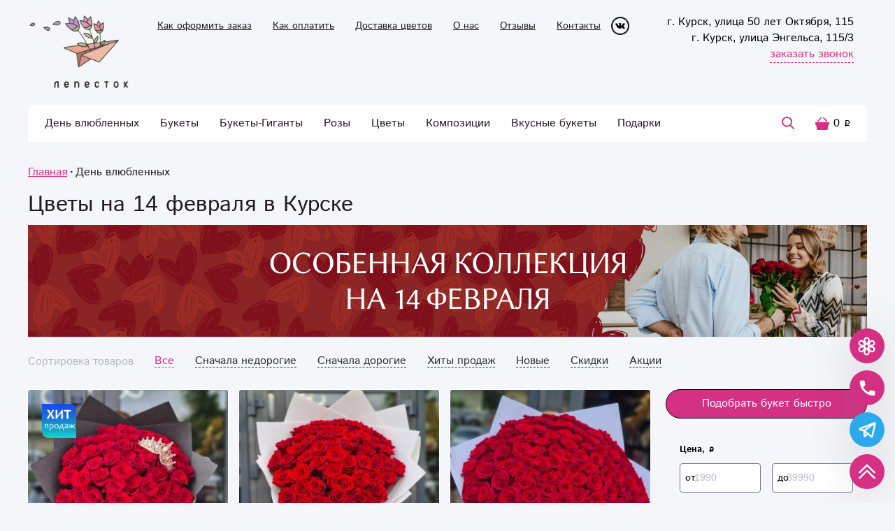

--- FILE ---
content_type: text/html; charset=UTF-8
request_url: https://kupi-buket46.ru/den-vlyublennyix/
body_size: 251494
content:
<!DOCTYPE html>
<html lang="ru">
    <head>
    <base href="https://kupi-buket46.ru">
   <title>Купить цветы на 14 февраля в Курске - Лепесток </title>
    <meta name="description" content="Заказать цветы на Валентинов день (День всех влюбленных) в Курске от интернет-магазина «Лепесток». Быстрая доставка по городу и районам, удобная оплата и гарантия свежести! ">
    <meta charset="UTF-8">
    <meta name="yandex-verification" content="77c571668ef1f27e" />
    <meta name="google-site-verification" content="pIVQruCU5XM8-zpRAfRtJ8FMB_VeCh3Jp0rX1r5o8ZQ" />
    <meta name="google-site-verification" content="u0q1wAc1ffJTSE0_sm-CsGOfEft-lWla4YdC-2ECKfA" />
    <meta name='wmail-verification' content='5e699b56cc3b75607bb4fe03ba3f8831' />
    <meta name="viewport" content="width=device-width, height=device-height, initial-scale=1">
    <meta property="og:locale" content="ru_RU"/>
    <meta property="og:type" content="website"/>
    <meta property="og:title" content='Купить цветы на 14 февраля в Курске'/>
    <meta property="og:description" content='Заказать цветы на Валентинов день (День всех влюбленных) в Курске от интернет-магазина «Лепесток». Быстрая доставка по городу и районам, удобная оплата и гарантия свежести!'/>
    <meta property="og:image" content="https://kupi-buket46.ru/assets/cache_image/dostavkacvetovkursk.jpg"/>
    <meta property="og:url" content="https://kupi-buket46.ru/den-vlyublennyix/">
    <meta property="og:site_name" content="Лепесток"/>
      
    <link rel="icon" href="favicon46.png" type="image/png" title="Logo"/>
    
    <!-- Разметка JSON-LD, созданная Мастером разметки структурированных данных Google. -->
    
    <script type="application/ld+json">
    [ 
        {
          "@context" : "http://schema.org",
          "@type" : "LocalBusiness",
          "name" : "Лепесток",
          "telephone" : "+7-909-236-08-08",
          "email" : "Lepestok46@yandex.ru",
          "image" : "https://kupi-buket46.ru/assets/cache_image/dostavkacvetovkursk.jpg",
          "priceRange" : "0₽ - 23500₽",
          "address" : {
            "@type" : "PostalAddress",
            "streetAddress" : "г. Курск, улица 50 лет Октября, 100/3"
          }
        },
    	{
          "@context": "https://schema.org",
          "@type": "WebSite",
          "url": "https://kupi-buket46.ru"
        }
    ]
    </script>
    
    
<link rel="stylesheet" href="/assets/components/minishop2/css/web/default.css?v=5784beb5e7" type="text/css" />
<script type="text/javascript">miniShop2Config = {"cssUrl":"\/assets\/components\/minishop2\/css\/web\/","jsUrl":"\/assets\/components\/minishop2\/js\/web\/","actionUrl":"\/assets\/components\/minishop2\/action.php","ctx":"web","close_all_message":"\u0437\u0430\u043a\u0440\u044b\u0442\u044c \u0432\u0441\u0435","price_format":[2,"."," "],"price_format_no_zeros":true,"weight_format":[3,"."," "],"weight_format_no_zeros":true};</script>
<link rel="stylesheet" href="/assets/components/minifyx/cache/styles_616c2b71ce.css" type="text/css" />
<link rel="stylesheet" href="/assets/components/msearch2/css/web/default.css" type="text/css" />
<link rel="canonical" href="https://kupi-buket46.ru/den-vlyublennyix/"/>
<link rel="next" href="https://kupi-buket46.ru/den-vlyublennyix/?page=2"/>

<script type="text/javascript">mse2Config = {"cssUrl":"\/assets\/components\/msearch2\/css\/web\/","jsUrl":"\/assets\/components\/msearch2\/js\/web\/","actionUrl":"\/assets\/components\/msearch2\/action.php","queryVar":"query","idVar":"id","filter_delimeter":"|","method_delimeter":":","values_delimeter":",","start_sort":"","start_limit":"27","start_page":1,"start_tpl":"","sort":"","limit":"","page":"","pageVar":"page","tpl":"","parentsVar":"parents","key":"8fa9e7c4352b1a64e80808b6615834e8daa55a3f","pageId":668,"query":"","parents":"","aliases":{"flowers":"msoption|flowers","whom":"msoption|whom","events":"msoption|events","colors":"msoption|colors","numberflowers":"msoption|numberflowers","bouquet-size":"msoption|bouquet-size","pack":"msoption|pack"},"options":[],"mode":"","moreTpl":null};</script>
<link rel="stylesheet" href="/assets/components/ajaxform/css/default.css" type="text/css" />
</head>
    <body>
        <header class="header">
    <div class="container header-container">
        <div class="header-row">
            <div class="hamburger menu-hamburger">
                <div class="hamburger__box">
                    <div class="hamburger__inner"></div>
                </div>
            </div>
            <div class="logo">
                <a href="https://kupi-buket46.ru/"><img class="logo__img" src="/assets/temp-img/logo-min.png" alt="«Лепесток» - интернет-магазин цветов в Курске"></a>
            </div>
            <div class="nav-top">
                <ul class="nav-top__list">
                    <li class="nav-top__item">
                        <a href="how-ro-order/" class="nav-top__link">Как оформить заказ</a>
                    </li>
                    <li class="nav-top__item">
                        <a href="oplata/" class="nav-top__link">Как оплатить</a>
                    </li>
                    <li class="nav-top__item">
                        <a href="dostavka/" class="nav-top__link">Доставка цветов</a>
                    </li>
                    <li class="nav-top__item">
                        <a href="about/" class="nav-top__link">О нас</a>
                    </li>
                  
                    <li class="nav-top__item">
                        <a href="reviews/" class="nav-top__link">Отзывы</a>
                    </li>
                    <li class="nav-top__item">
                        <a href="contacts/" class="nav-top__link">Контакты</a>
                    </li>
                    <li>
                        <div style="margin-right:10px"><a href="https://vk.com/lepestok_46" target="_blank"><img src="assets/img/icons/vk222-min.png" weidth=26 height=26></a></div>
                    </li>
                </ul>
            </div>
            <div class="header-contacts">
                <div class="header-phones header-contacts__row">
                    <div class="header-phones">
                        <div class="header-phone">
    г. Курск, улица 50 лет Октября, 115
    
</div><div class="header-phone">
    г. Курск, улица Энгельса, 115/3
    
</div>
                    </div>
                </div>
                <div class="header-contacts__row">
                    <button class="link-btn modal-call">заказать звонок</button>
                </div>
            </div>
        </div>
        <div class="main-nav-fixed">
            <div class="main-nav-wrap header-row">
                <nav id="iopen" class="main-nav">
                    <div class="main-nav__substrait"></div>
                    <ul class="main-nav__list">
                        <li class="main-nav__item">
    <a href="den-vlyublennyix/" class="main-nav__link">День влюбленных</a>
</li>
<li class="main-nav__item main-nav__item_parent main-nav__item_wide">
    <!-- <div class="main-nav__back"><span class="main-nav__back-arrow"></span>Назад в меню</div> -->
    <div class="navigation__arrow"></div>
    <div class="menu-tumbler"></div>
    <a href="bukety/" class="main-nav__link" >Букеты</a>
    
    
        <div class="sub-menu-outer sub-menu-outer_full">
            <div class="sub-menu">
                <div class="sub-menu-col">
                    <ul class="sub-menu__list sub-menu__list_cols">
                        <li class="sub-menu__item">
    <a href="catalog/bukety/sbornyie-buketyi/" class="sub-menu__link" >Сборные букеты</a>
</li><li class="sub-menu__item">
    <a href="bukety/buket-nevestyi/" class="sub-menu__link" >Букет невесты</a>
</li><li class="sub-menu__item">
    <a href="catalog/bukety/buketyi-s-rozami/" class="sub-menu__link" >Букеты из роз</a>
</li><li class="sub-menu__item">
    <a href="catalog/bukety/buketyi-iz-romashek/" class="sub-menu__link" >Букеты из ромашек</a>
</li><li class="sub-menu__item">
    <a href="catalog/bukety/buketyi-s-xrizantemami/" class="sub-menu__link" >Букеты из хризантем</a>
</li><li class="sub-menu__item">
    <a href="catalog/bukety/buketyi-iz-alstromerij/" class="sub-menu__link" >Букеты из альстромерий</a>
</li><li class="sub-menu__item">
    <a href="bukety/vip/" class="sub-menu__link" >VIP-букеты</a>
</li><li class="sub-menu__item">
    <a href="catalog/bukety/buketyi-iz-gerber/" class="sub-menu__link" >Букеты из гербер</a>
</li><li class="sub-menu__item">
    <a href="bukety/buketyi-iz-eustom/" class="sub-menu__link" >Букеты из эустом</a>
</li><li class="sub-menu__item">
    <a href="catalog/bukety/buketyi-iz-tyulpanov/" class="sub-menu__link" >Букеты из тюльпанов</a>
</li><li class="sub-menu__item">
    <a href="bukety/gortenzyy/" class="sub-menu__link" >Букеты из гортензий</a>
</li><li class="sub-menu__item">
    <a href="bukety/pioni/" class="sub-menu__link" >Букеты из пионов</a>
</li><li class="sub-menu__item">
    <a href="bukety/buketyi-iz-gipsofil/" class="sub-menu__link" >Букеты из гипсофил</a>
</li>                    </ul>
                </div>
                <div class="sub-menu-col menu-bouquet">
                    <p class="menu-bouquet__title">Выгодное предложение</p>
                    <form class="ms2_form hb-product">
    <a href="bukety/741/" class="hb-product__image-link">
        <img src="/assets/images/products/741/small/h4iv3ce-rwe.jpg" class="hb-product__image" alt='День влюбленных - магазин цветов «Лепесток» в Курске'>
    </a>
    <div class="hb-product__body">
        <a href="bukety/741/">«Несравненная классика»</a>
        <p class="hb-product__intro">Доступна по 6% скидке!</p>
        <button type="submit" name="ms2_action" value="cart/add" class="hb-product__button btn">Купить за
            <span class="hb-product__old-price">8 490</span>
            <span class="hb-product__current-price rouble">7 990</span>
        </button>
    </div>
    <input type="hidden" name="id" value="741">
    <input type="hidden" name="count" value="1">
    <input type="hidden" name="options" value="[]">
    <input type="hidden" name="key" value="">
</form>

                </div>
            </div>
        </div>
    
</li><li class="main-nav__item">
    <a href="buketyi-gigantyi/" class="main-nav__link">Букеты-Гиганты</a>
</li>
<li class="main-nav__item main-nav__item_parent main-nav__item_wide">
    <!-- <div class="main-nav__back"><span class="main-nav__back-arrow"></span>Назад в меню</div> -->
    <div class="navigation__arrow"></div>
    <div class="menu-tumbler"></div>
    <a href="rozyi/" class="main-nav__link" >Розы</a>
    
    
        <div class="sub-menu-outer sub-menu-outer_full">
            <div class="sub-menu">
                <div class="sub-menu-col">
                    <ul class="sub-menu__list sub-menu__list_cols">
                        <li class="sub-menu__item">
    <a href="catalog/rozyi/krasnyie-rozyi/" class="sub-menu__link" >Красные розы</a>
</li><li class="sub-menu__item">
    <a href="catalog/rozyi/belyie-rozyi/" class="sub-menu__link" >Белые розы</a>
</li><li class="sub-menu__item">
    <a href="catalog/rozyi/rozovyie-rozyi/" class="sub-menu__link" >Розовые розы</a>
</li><li class="sub-menu__item">
    <a href="rozyi/kustovyie/" class="sub-menu__link" >Кустовые</a>
</li><li class="sub-menu__item">
    <a href="catalog/rozyi/raduzhnyie-rozyi/" class="sub-menu__link" >Радужные розы</a>
</li><li class="sub-menu__item">
    <a href="catalog/rozyi/rozyi-miks/" class="sub-menu__link" >Микс</a>
</li><li class="sub-menu__item">
    <a href="catalog/rozyi/drugie-rozyi/" class="sub-menu__link" >Другие</a>
</li>                    </ul>
                </div>
                <div class="sub-menu-col menu-bouquet">
                    <p class="menu-bouquet__title">Выгодное предложение</p>
                    <form class="ms2_form hb-product">
    <a href="rozyi/1070/" class="hb-product__image-link">
        <img src="/assets/images/products/1070/small/150002-auto-width-1000.jpg" class="hb-product__image" alt='День влюбленных - магазин цветов «Лепесток» в Курске'>
    </a>
    <div class="hb-product__body">
        <a href="rozyi/1070/">«букет из 15  крупных роз»</a>
        <p class="hb-product__intro">Доступна по 13% скидке!</p>
        <button type="submit" name="ms2_action" value="cart/add" class="hb-product__button btn">Купить за
            <span class="hb-product__old-price">4 490</span>
            <span class="hb-product__current-price rouble">3 890</span>
        </button>
    </div>
    <input type="hidden" name="id" value="1070">
    <input type="hidden" name="count" value="1">
    <input type="hidden" name="options" value="[]">
    <input type="hidden" name="key" value="">
</form>

                </div>
            </div>
        </div>
    
</li>
<li class="main-nav__item main-nav__item_parent main-nav__item_wide">
    <!-- <div class="main-nav__back"><span class="main-nav__back-arrow"></span>Назад в меню</div> -->
    <div class="navigation__arrow"></div>
    <div class="menu-tumbler"></div>
    <a href="czvetyi/" class="main-nav__link" >Цветы</a>
    
    
        <div class="sub-menu-outer sub-menu-outer_full">
            <div class="sub-menu">
                <div class="sub-menu-col">
                    <ul class="sub-menu__list sub-menu__list_cols">
                        <li class="sub-menu__item">
    <a href="catalog/czvetyi/xrizantemyi/" class="sub-menu__link" >Хризантемы</a>
</li><li class="sub-menu__item">
    <a href="catalog/czvetyi/romashki/" class="sub-menu__link" >Ромашки</a>
</li><li class="sub-menu__item">
    <a href="catalog/czvetyi/alstromeriya/" class="sub-menu__link" >Альстромерии</a>
</li><li class="sub-menu__item">
    <a href="catalog/czvetyi/eustomyi/" class="sub-menu__link" >Эустомы</a>
</li><li class="sub-menu__item">
    <a href="catalog/czvetyi/liliya/" class="sub-menu__link" >Лилии</a>
</li><li class="sub-menu__item">
    <a href="catalog/czvetyi/gerberyi/" class="sub-menu__link" >Герберы</a>
</li><li class="sub-menu__item">
    <a href="catalog/czvetyi/irisyi/" class="sub-menu__link" >Ирисы</a>
</li><li class="sub-menu__item">
    <a href="catalog/czvetyi/drugie/" class="sub-menu__link" >Другие</a>
</li>                    </ul>
                </div>
                <div class="sub-menu-col menu-bouquet">
                    <p class="menu-bouquet__title">Выгодное предложение</p>
                    <form class="ms2_form hb-product">
    <a href="bukety/sbornyie-buketyi/807/" class="hb-product__image-link">
        <img src="/assets/images/products/807/small/p8ykweinonbr9trrfk-ic-cr849kghkdhsaifzelzgjfylb08ku8ubv3rknqzbieii-ls7k0tgm-npzkau-rbbza.jpg" class="hb-product__image" alt='День влюбленных - магазин цветов «Лепесток» в Курске'>
    </a>
    <div class="hb-product__body">
        <a href="bukety/sbornyie-buketyi/807/">«Космический»</a>
        <p class="hb-product__intro">Доступна по 17% скидке!</p>
        <button type="submit" name="ms2_action" value="cart/add" class="hb-product__button btn">Купить за
            <span class="hb-product__old-price">2 990</span>
            <span class="hb-product__current-price rouble">2 490</span>
        </button>
    </div>
    <input type="hidden" name="id" value="807">
    <input type="hidden" name="count" value="1">
    <input type="hidden" name="options" value="[]">
    <input type="hidden" name="key" value="">
</form>

                </div>
            </div>
        </div>
    
</li>
<li class="main-nav__item main-nav__item_parent main-nav__item_wide">
    <!-- <div class="main-nav__back"><span class="main-nav__back-arrow"></span>Назад в меню</div> -->
    <div class="navigation__arrow"></div>
    <div class="menu-tumbler"></div>
    <a href="compositions/" class="main-nav__link" >Композиции</a>
    
    
        <div class="sub-menu-outer sub-menu-outer_full">
            <div class="sub-menu">
                <div class="sub-menu-col">
                    <ul class="sub-menu__list sub-menu__list_cols">
                        <li class="sub-menu__item">
    <a href="compositions/czvetyi-v-korobochke/" class="sub-menu__link" >В коробке</a>
</li><li class="sub-menu__item">
    <a href="catalog/compositions/czvetyi-v-korzine/" class="sub-menu__link" >В корзине</a>
</li><li class="sub-menu__item">
    <a href="catalog/compositions/serdcza-iz-czvetov/" class="sub-menu__link" >Сердца</a>
</li>                    </ul>
                </div>
                <div class="sub-menu-col menu-bouquet">
                    <p class="menu-bouquet__title">Выгодное предложение</p>
                    <form class="ms2_form hb-product">
    <a href="compositions/1096/" class="hb-product__image-link">
        <img src="/assets/images/products/1096/small/kbvwvr-89aj3rhzyyocmhwfn-oo0rozbconn2agjzbu9nx9hvpjhztyqytfe0thyfgc8lty-3tmybheo1nnmdnc2.jpg" class="hb-product__image" alt='День влюбленных - магазин цветов «Лепесток» в Курске'>
    </a>
    <div class="hb-product__body">
        <a href="compositions/1096/">«Роскошная композиция роз»</a>
        
        <button type="submit" name="ms2_action" value="cart/add" class="hb-product__button btn">Купить за
            
            <span class="hb-product__current-price rouble">9 990</span>
        </button>
    </div>
    <input type="hidden" name="id" value="1096">
    <input type="hidden" name="count" value="1">
    <input type="hidden" name="options" value="[]">
    <input type="hidden" name="key" value="">
</form>

                </div>
            </div>
        </div>
    
</li>
<li class="main-nav__item main-nav__item_parent main-nav__item_wide">
    <!-- <div class="main-nav__back"><span class="main-nav__back-arrow"></span>Назад в меню</div> -->
    <div class="navigation__arrow"></div>
    <div class="menu-tumbler"></div>
    <a href="vkusnyie-buketyi/" class="main-nav__link" >Вкусные букеты</a>
    
    
        <div class="sub-menu-outer sub-menu-outer_full">
            <div class="sub-menu">
                <div class="sub-menu-col">
                    <ul class="sub-menu__list sub-menu__list_cols">
                        <li class="sub-menu__item">
    <a href="vkusnyie-buketyi/iz-fruktov/" class="sub-menu__link" >Фруктовые букеты</a>
</li><li class="sub-menu__item">
    <a href="vkusnyie-buketyi/klubnichnyie/" class="sub-menu__link" >Клубничные</a>
</li><li class="sub-menu__item">
    <a href="vkusnyie-buketyi/sedobnyie-buketyi-v-korzine/" class="sub-menu__link" >В корзине</a>
</li><li class="sub-menu__item">
    <a href="vkusnyie-buketyi/muzhskie-buketyi/" class="sub-menu__link" >Мужские букеты</a>
</li>                    </ul>
                </div>
                <div class="sub-menu-col menu-bouquet">
                    <p class="menu-bouquet__title">Выгодное предложение</p>
                    <form class="ms2_form hb-product">
    <a href="presents/myagkie-igrushki/963/" class="hb-product__image-link">
        <img src="/assets/images/products/963/small/pltusws8ldy.jpg" class="hb-product__image" alt='День влюбленных - магазин цветов «Лепесток» в Курске'>
    </a>
    <div class="hb-product__body">
        <a href="presents/myagkie-igrushki/963/">«Меховой зайка»</a>
        
        <button type="submit" name="ms2_action" value="cart/add" class="hb-product__button btn">Купить за
            
            <span class="hb-product__current-price rouble">2 690</span>
        </button>
    </div>
    <input type="hidden" name="id" value="963">
    <input type="hidden" name="count" value="1">
    <input type="hidden" name="options" value="[]">
    <input type="hidden" name="key" value="">
</form>

                </div>
            </div>
        </div>
    
</li>
<li class="main-nav__item main-nav__item_parent main-nav__item_wide">
    <!-- <div class="main-nav__back"><span class="main-nav__back-arrow"></span>Назад в меню</div> -->
    <div class="navigation__arrow"></div>
    <div class="menu-tumbler"></div>
    <a href="presents/" class="main-nav__link" >Подарки</a>
    
    
        <div class="sub-menu-outer sub-menu-outer_full">
            <div class="sub-menu">
                <div class="sub-menu-col">
                    <ul class="sub-menu__list sub-menu__list_cols">
                        <li class="sub-menu__item">
    <a href="catalog/presents/otkryitki/" class="sub-menu__link" >Открытки</a>
</li><li class="sub-menu__item">
    <a href="catalog/presents/gelievyie-sharyi/" class="sub-menu__link" >Гелиевые шары</a>
</li><li class="sub-menu__item">
    <a href="catalog/presents/myagkie-igrushki/" class="sub-menu__link" >Мягкие игрушки</a>
</li><li class="sub-menu__item">
    <a href="catalog/presents/sladosti/" class="sub-menu__link" >Сладости</a>
</li><li class="sub-menu__item">
    <a href="catalog/presents/nadpisi-na-bukete-(topperyi)/" class="sub-menu__link" >Надписи на букете (Топперы)</a>
</li><li class="sub-menu__item">
    <a href="catalog/presents/prochee/" class="sub-menu__link" >Прочее</a>
</li>                    </ul>
                </div>
                <div class="sub-menu-col menu-bouquet">
                    <p class="menu-bouquet__title">Выгодное предложение</p>
                    <form class="ms2_form hb-product">
    <a href="presents/904/" class="hb-product__image-link">
        <img src="/assets/images/products/904/small/20250402-091834.jpg" class="hb-product__image" alt='День влюбленных - магазин цветов «Лепесток» в Курске'>
    </a>
    <div class="hb-product__body">
        <a href="presents/904/">«Плюшевый с конфетами»</a>
        
        <button type="submit" name="ms2_action" value="cart/add" class="hb-product__button btn">Купить за
            
            <span class="hb-product__current-price rouble">2 990</span>
        </button>
    </div>
    <input type="hidden" name="id" value="904">
    <input type="hidden" name="count" value="1">
    <input type="hidden" name="options" value="[]">
    <input type="hidden" name="key" value="">
</form>

                </div>
            </div>
        </div>
    
</li>
                        <li class="menu-search search-btn-menu">
                            <button class="search-btn-m">
                                <svg width="22" height="22">
                                    <use xlink:href="#icn-search"></use>
                                </svg>
                                Поиск товара
                            </button>
                        </li>
                        <li class="menu-line"></li>
                        <div class="new-menu-wrapper">
                            <li class="main-nav__item">
    <a href="about/" class="main-nav__link">О нас</a>
</li><li class="main-nav__item">
    <a href="contacts/" class="main-nav__link">Контакты</a>
</li><li class="main-nav__item">
    <a href="dostavka/" class="main-nav__link">Доставка</a>
</li><li class="main-nav__item">
    <a href="oplata/" class="main-nav__link">Оплата</a>
</li><li class="main-nav__item">
    <a href="how-ro-order/" class="main-nav__link">Как сделать заказ</a>
</li><li class="main-nav__item">
    <a href="reviews/" class="main-nav__link">Отзывы</a>
</li>
                        </div>
                        <li class="menu-line"></li>
                        <li class="menu-phones">
                            <div class="menu-phones__item">
                                <a href="tel:+7-909-236-08-08" class="menu-phones__phone" onclick="ym(yamid, 'reachGoal', 'clickphone'); return true;">+7-909-236-08-08</a>
                                <p>Курск, улица Ленина, 99
                                <br>улица Энгельса, 115/3
                                <br>улица 50 лет Октября, 115</p>
                            </div>
                        </li>
                        <li class="menu-modal-call">
                            <button class="modal-call">Заказать звонок</button>
                        </li>
                        <li class="menu-socials">
                            <div class="header-top__networks">
                                <a class="header-top__networks-link" href="https://vk.com/lepestok_46" target="_blank">
                                    <img src="/assets/img/icons/sm/logo-vk.png" alt="VKontakte" width="26" style="display:inline">
                               </a> 
                            </div>
                        </li>
                    </ul>
                </nav>
                <div class="search-wrap">
                    <button class="search-btn">
                        <svg width="18" height="18">
                            <use xlink:href="#icn-search"></use>
                        </svg>
                    </button>
                    <form action="/search" method="get" class="header__search hidden">
                        <input type="text" name="query" placeholder="Быстрый поиск" value="" class="search__input">
                        <button type="submit" class="search__button" value="">
                            <svg width="14" height="14">
                                <use></use>
                            </svg>
                        </button>
                    </form>
                </div>
                <div id="msMiniCart" class="header-cart ">
    <a class="header-cart__wrap" href="/order/">
        <div class="header-cart__icon">
            <svg width="20" height="18">
                <use xlink:href="#icn-cart"></use>
            </svg>
        </div>
        <span class="header-cart__sum rouble"><span class="ms2_total_cost">0</span></span>
    </a>
    <div class="cart-dropdown-outer">
        <div class="cart-dropdown">
            <div class="empty">
                <noindex><div class="cart-dropdown-empty__title">Тут ничего нет :(</div>
                <div class="cart-dropdown-empty__text">Загляните на <a href="/">ГЛАВНУЮ</a> страницу.</div></noindex>
            </div>
            <div class="not_empty">
                <span class="cart-dropdown__title">Корзина</span>
                <div class="cart-dropdown-goods">
                    
                                        
                </div>
                <div class="div cart-dropdown__footer">
                    <div class="cart-dropdown-total">
                        <span class="cart-dropdown-total__name">Всего</span>
                        <span class="cart-dropdown-total__value rouble"><span class="ms2_total_cost">0</span></span>
                    </div>
                    <a href="/order/" class="cart-dropdown__btn btn">Оформить заказ</a>
                </div>
            </div>
        </div>
    </div>
</div>
            </div>
        </div>
    </div>
</header>

        <main class="main">
            <div class="filter-toggler">
                <button class="filter-toggler__btn btn">Фильтр</button>
            </div>
            <div class="container">
                <div class="breadcrumbs">
    <ul class="breadcrumbs__list" itemscope itemtype="https://schema.org/BreadcrumbList"><li class="breadcrumbs__item" itemprop="itemListElement" itemscope itemtype="https://schema.org/ListItem"><a class="link" href="https://kupi-buket46.ru/" itemprop="item"><span itemprop="name">Главная</span><meta itemprop="position" content="1"></a></li><li class="breadcrumbs__item" itemprop="itemListElement" itemscope itemtype="https://schema.org/ListItem"><span itemprop="name">День влюбленных</span><meta itemprop="position" content="2"></li></ul>
</div>

                <section id="mse2_mfilter">
                    <div class="section-header">
                        <h1 class="sf_h1">Цветы на 14 февраля в Курске</h1>
                    </div>
                    <div class="catalog-header">
                        
                        <img src="assets/img/slider/4MINIBANNER_3.jpg"  alt="День всех влюбленных" />
                        <div class="catalog-sort">
                            <span class="catalog-sort__title">Сортировка товаров</span>
                            <div class="sort-tumblers tumblers" id="mse2_sort">
                                <a href="/" class="sort-tumbler tumbler active" data-sort="" data-dir="">
                                    <span class="tumbler__inner">Все</span>
                                </a>
                                <a href="/" class="sort-tumbler tumbler" data-sort="ms|price:asc" data-dir="">
                                    <span class="tumbler__inner">Сначала недорогие</span>
                                </a>
                                <a href="/" class="sort-tumbler tumbler" data-sort="ms|price:desc" data-dir="">
                                    <span class="tumbler__inner">Сначала дорогие</span>
                                </a>
                                <a href="/" class="sort-tumbler tumbler" data-sort="ms|popular:desc" data-dir="">
                                    <span class="tumbler__inner">Хиты продаж</span>
                                </a>
                                <a href="/" class="sort-tumbler tumbler" data-sort="ms|new:desc" data-dir="">
                                    <span class="tumbler__inner">Новые</span>
                                </a>
                                 <a href="/" class="sort-tumbler tumbler" data-sort="ms|old_price:desc" data-dir="">
                                    <span class="tumbler__inner">Скидки</span>
                                </a>
                                <a href="/" class="sort-tumbler tumbler" data-sort="ms|favorite:desc" data-dir="">
                                    <span class="tumbler__inner">Акции</span>
                                </a>
                            </div>
                        </div>
                    </div>
                    <div class="container_flex">
                        <div class="content-wrap">
                            <section>
                                <div class="catalog" id="mse2_results">
                                    <form class="ms2_form catalog-item item" method="post"  >
    <div class="catalog-item__info-wrap">
        <a href="/bukety/buket-nevestyi/897/" >
            <div class="detailed-view-product"></div>
        </a>
        <img src="/assets/img/empty.png" data-original="/assets/cache_image/products/897/20250621-124123_355x355_0f0.jpg"  id="lazy" class="catalog-item__image"  alt='«51 роза с короной» - магазин цветов «Лепесток» в Курске' width="300" height="300">
        <!--img src="/assets/cache_image/products/897/card/20250621-124123_0x0_331.jpg" class="catalog-item__image"  alt="«51 роза с короной»" width="300" height="300"-->
        <div class="catalog-item__icons">
            
            
            
            <div class="catalog-item__icon catalog-item__hit"></div>
        </div>
        <div class="catalog-item__info">
            <div class="product-sizes">
                
                
            </div>
            <div class="catalog-item__params">
                
                <span class="param-title">Состав:</span>
                <pre class="param-text">51 роза с короной
Корона может отличаться</pre>
                
                
                <span class="param-title">Скидка:</span>
                <span class="param-text rouble">15%, выгода — 2000</span>
                
            </div>
        </div>
        <div class="catalog-item__body">
            <p class="catalog-item__title">
                <a href="bukety/buket-nevestyi/897/" class="catalog-item__link">«51 роза с короной»</a>
                <meta  content="«51 роза с короной»">
            </p>
            <p class="catalog-item__desc" ></p>
            <div class="product-prices">
                <div class="catalog-item__price">
                    <span class="rouble">10 990</span>
                </div>
                
                <div class="catalog-item__old-price">
                    <span class="rouble">12 990</span>
                </div>
                
            </div>
            <span   >
                <meta  content="http://purl.org/goodrelations/v1#Cash">
                <meta  content="http://purl.org/goodrelations/v1#ByBankTransferInAdvance">
                <meta  content="http://purl.org/goodrelations/v1#ByInvoice">
                <meta  content="http://schema.org/InStock">
                <meta  content="10990.00">
                <meta  content="RUB">
                
                
                
                    <button class="catalog-item__button btn" type="submit" name="ms2_action" value="cart/add">Заказать</button>
                
                <input type="hidden" name="id" value="897">
                <input type="hidden" name="count" value="1">
            </span>
        </div>
    </div>
    
    <script type="application/ld+json">
    [   
        {
          "@context": "https://schema.org/",
          "@type": "Product",
          "name": "&laquo;51 роза с короной&raquo;",
          "image": [
            "https://kupi-buket46.ru/assets/images/products/897/20250621-124123.jpg"
           ],
          "description": "Заказать цветы на Валентинов день (День всех влюбленных) в Курске от интернет-магазина &laquo;Лепесток&raquo;. Быстрая доставка по городу и районам, удобная оплата и гарантия свежести!",
          "sku": "702897",
          "mpn": "CK-897702",
          "brand": {
            "@type": "Brand",
            "name": "Лепесток"
        },
          "review": {
            "@type": "Review",
            "reviewRating": {
              "@type": "Rating",
              "ratingValue": "4",
              "bestRating": "5"
            },
            "author": {
              "@type": "Person",
              "name": "Ирина"
            }
        },
          "aggregateRating": {
            "@type": "AggregateRating",
            "ratingValue": "4.8",
            "reviewCount": "24"
        },
          "offers": {
            "@type": "Offer",
            "url": "https://kupi-buket46.ru/bukety/buket-nevestyi/897/",
            "priceCurrency": "RUB",
            "price": "10990.00",
            "priceValidUntil": "2026-12-31",
            "itemCondition": "https://schema.org/NewCondition",
            "availability": "https://schema.org/InStock",
    		"seller": {
              "@type": "Organization",
              "name": "Лепесток"
            }
          }
        }
    ]
    </script>
    
</form>
<form class="ms2_form catalog-item item" method="post"  >
    <div class="catalog-item__info-wrap">
        <a href="/czvetyi/1180/" >
            <div class="detailed-view-product"></div>
        </a>
        <img src="/assets/img/empty.png" data-original="/assets/cache_image/products/1180/y-d890c16480_355x355_0f0.jpg"  id="lazy" class="catalog-item__image"  alt='«51 красная роза» - магазин цветов «Лепесток» в Курске' width="300" height="300">
        <!--img src="/assets/cache_image/products/1180/card/y-d890c16480_0x0_331.jpg" class="catalog-item__image"  alt="«51 красная роза»" width="300" height="300"-->
        <div class="catalog-item__icons">
            
            
            
            
        </div>
        <div class="catalog-item__info">
            <div class="product-sizes">
                
                
            </div>
            <div class="catalog-item__params">
                
                <span class="param-title">Состав:</span>
                <pre class="param-text">Шикарный букет из 51 розы
Корону можно приобрести отдельно
</pre>
                
                
                <span class="param-title">Скидка:</span>
                <span class="param-text rouble">17%, выгода — 2000</span>
                
            </div>
        </div>
        <div class="catalog-item__body">
            <p class="catalog-item__title">
                <a href="czvetyi/1180/" class="catalog-item__link">«51 красная роза»</a>
                <meta  content="«51 красная роза»">
            </p>
            <p class="catalog-item__desc" >классный букет</p>
            <div class="product-prices">
                <div class="catalog-item__price">
                    <span class="rouble">9 990</span>
                </div>
                
                <div class="catalog-item__old-price">
                    <span class="rouble">11 990</span>
                </div>
                
            </div>
            <span   >
                <meta  content="http://purl.org/goodrelations/v1#Cash">
                <meta  content="http://purl.org/goodrelations/v1#ByBankTransferInAdvance">
                <meta  content="http://purl.org/goodrelations/v1#ByInvoice">
                <meta  content="http://schema.org/InStock">
                <meta  content="9990.00">
                <meta  content="RUB">
                
                
                
                    <button class="catalog-item__button btn" type="submit" name="ms2_action" value="cart/add">Заказать</button>
                
                <input type="hidden" name="id" value="1180">
                <input type="hidden" name="count" value="1">
            </span>
        </div>
    </div>
    
    <script type="application/ld+json">
    [   
        {
          "@context": "https://schema.org/",
          "@type": "Product",
          "name": "&laquo;51 красная роза&raquo;",
          "image": [
            "https://kupi-buket46.ru/assets/images/products/1180/y-d890c16480.jpg"
           ],
          "description": "Заказать цветы на Валентинов день (День всех влюбленных) в Курске от интернет-магазина &laquo;Лепесток&raquo;. Быстрая доставка по городу и районам, удобная оплата и гарантия свежести!",
          "sku": "1391180",
          "mpn": "CK-1180139",
          "brand": {
            "@type": "Brand",
            "name": "Лепесток"
        },
          "review": {
            "@type": "Review",
            "reviewRating": {
              "@type": "Rating",
              "ratingValue": "4",
              "bestRating": "5"
            },
            "author": {
              "@type": "Person",
              "name": "Ирина"
            }
        },
          "aggregateRating": {
            "@type": "AggregateRating",
            "ratingValue": "4.8",
            "reviewCount": "24"
        },
          "offers": {
            "@type": "Offer",
            "url": "https://kupi-buket46.ru/czvetyi/1180/",
            "priceCurrency": "RUB",
            "price": "9990.00",
            "priceValidUntil": "2026-12-31",
            "itemCondition": "https://schema.org/NewCondition",
            "availability": "https://schema.org/InStock",
    		"seller": {
              "@type": "Organization",
              "name": "Лепесток"
            }
          }
        }
    ]
    </script>
    
</form>
<form class="ms2_form catalog-item item" method="post"  >
    <div class="catalog-item__info-wrap">
        <a href="/bukety/1016/" >
            <div class="detailed-view-product"></div>
        </a>
        <img src="/assets/img/empty.png" data-original="/assets/cache_image/products/1016/20250616-112528_355x355_0f0.jpg"  id="lazy" class="catalog-item__image"  alt='«букет из 101 красной крупной розы» - магазин цветов «Лепесток» в Курске' width="300" height="300">
        <!--img src="/assets/cache_image/products/1016/card/20250616-112528_0x0_331.jpg" class="catalog-item__image"  alt="«букет из 101 красной крупной розы»" width="300" height="300"-->
        <div class="catalog-item__icons">
            
            
            
            
        </div>
        <div class="catalog-item__info">
            <div class="product-sizes">
                
                
            </div>
            <div class="catalog-item__params">
                
                <span class="param-title">Состав:</span>
                <pre class="param-text">букет из 101 розы  50 см
Цвет упаковки указывайте при оформлении</pre>
                
                
                <span class="param-title">Скидка:</span>
                <span class="param-text rouble">9%, выгода — 2000</span>
                
            </div>
        </div>
        <div class="catalog-item__body">
            <p class="catalog-item__title">
                <a href="bukety/1016/" class="catalog-item__link">«букет из 101 красной крупной розы»</a>
                <meta  content="«букет из 101 красной крупной розы»">
            </p>
            <p class="catalog-item__desc" >счастливый букет</p>
            <div class="product-prices">
                <div class="catalog-item__price">
                    <span class="rouble">19 990</span>
                </div>
                
                <div class="catalog-item__old-price">
                    <span class="rouble">21 990</span>
                </div>
                
            </div>
            <span   >
                <meta  content="http://purl.org/goodrelations/v1#Cash">
                <meta  content="http://purl.org/goodrelations/v1#ByBankTransferInAdvance">
                <meta  content="http://purl.org/goodrelations/v1#ByInvoice">
                <meta  content="http://schema.org/InStock">
                <meta  content="19990.00">
                <meta  content="RUB">
                
                
                
                    <button class="catalog-item__button btn" type="submit" name="ms2_action" value="cart/add">Заказать</button>
                
                <input type="hidden" name="id" value="1016">
                <input type="hidden" name="count" value="1">
            </span>
        </div>
    </div>
    
    <script type="application/ld+json">
    [   
        {
          "@context": "https://schema.org/",
          "@type": "Product",
          "name": "&laquo;букет из 101 красной крупной розы&raquo;",
          "image": [
            "https://kupi-buket46.ru/assets/images/products/1016/20250616-112528.jpg"
           ],
          "description": "Заказать цветы на Валентинов день (День всех влюбленных) в Курске от интернет-магазина &laquo;Лепесток&raquo;. Быстрая доставка по городу и районам, удобная оплата и гарантия свежести!",
          "sku": "1381016",
          "mpn": "CK-1016138",
          "brand": {
            "@type": "Brand",
            "name": "Лепесток"
        },
          "review": {
            "@type": "Review",
            "reviewRating": {
              "@type": "Rating",
              "ratingValue": "4",
              "bestRating": "5"
            },
            "author": {
              "@type": "Person",
              "name": "Ирина"
            }
        },
          "aggregateRating": {
            "@type": "AggregateRating",
            "ratingValue": "4.8",
            "reviewCount": "24"
        },
          "offers": {
            "@type": "Offer",
            "url": "https://kupi-buket46.ru/bukety/1016/",
            "priceCurrency": "RUB",
            "price": "19990.00",
            "priceValidUntil": "2026-12-31",
            "itemCondition": "https://schema.org/NewCondition",
            "availability": "https://schema.org/InStock",
    		"seller": {
              "@type": "Organization",
              "name": "Лепесток"
            }
          }
        }
    ]
    </script>
    
</form>
<form class="ms2_form catalog-item item" method="post"  >
    <div class="catalog-item__info-wrap">
        <a href="/bukety/sbornyie-buketyi/1222/" >
            <div class="detailed-view-product"></div>
        </a>
        <img src="/assets/img/empty.png" data-original="/assets/cache_image/products/1222/20260118-110340_355x355_0f0.jpg"  id="lazy" class="catalog-item__image"  alt='« Сборный букет хризантем,роз,альстромерий,диантусов » - магазин цветов «Лепесток» в Курске' width="300" height="300">
        <!--img src="/assets/cache_image/products/1222/card/20260118-110340_0x0_331.jpg" class="catalog-item__image"  alt="« Сборный букет хризантем,роз,альстромерий,диантусов »" width="300" height="300"-->
        <div class="catalog-item__icons">
            <div class="catalog-item__icon catalog-item__new"></div>
            
            
            
        </div>
        <div class="catalog-item__info">
            <div class="product-sizes">
                
                
            </div>
            <div class="catalog-item__params">
                
                <span class="param-title">Состав:</span>
                <pre class="param-text">Сборный букет хризантем,роз,альстромерий,диантусов</pre>
                
                
            </div>
        </div>
        <div class="catalog-item__body">
            <p class="catalog-item__title">
                <a href="bukety/sbornyie-buketyi/1222/" class="catalog-item__link">« Сборный букет хризантем,роз,альстромерий,диантусов »</a>
                <meta  content="« Сборный букет хризантем,роз,альстромерий,диантусов »">
            </p>
            <p class="catalog-item__desc" >оригинальный букет </p>
            <div class="product-prices">
                <div class="catalog-item__price">
                    <span class="rouble">4 490</span>
                </div>
                
            </div>
            <span   >
                <meta  content="http://purl.org/goodrelations/v1#Cash">
                <meta  content="http://purl.org/goodrelations/v1#ByBankTransferInAdvance">
                <meta  content="http://purl.org/goodrelations/v1#ByInvoice">
                <meta  content="http://schema.org/InStock">
                <meta  content="4490.00">
                <meta  content="RUB">
                
                
                
                    <button class="catalog-item__button btn" type="submit" name="ms2_action" value="cart/add">Заказать</button>
                
                <input type="hidden" name="id" value="1222">
                <input type="hidden" name="count" value="1">
            </span>
        </div>
    </div>
    
    <script type="application/ld+json">
    [   
        {
          "@context": "https://schema.org/",
          "@type": "Product",
          "name": "&laquo; Сборный букет хризантем,роз,альстромерий,диантусов &raquo;",
          "image": [
            "https://kupi-buket46.ru/assets/images/products/1222/20260118-110340.jpg"
           ],
          "description": "Заказать цветы на Валентинов день (День всех влюбленных) в Курске от интернет-магазина &laquo;Лепесток&raquo;. Быстрая доставка по городу и районам, удобная оплата и гарантия свежести!",
          "sku": "6871222",
          "mpn": "CK-1222687",
          "brand": {
            "@type": "Brand",
            "name": "Лепесток"
        },
          "review": {
            "@type": "Review",
            "reviewRating": {
              "@type": "Rating",
              "ratingValue": "4",
              "bestRating": "5"
            },
            "author": {
              "@type": "Person",
              "name": "Ирина"
            }
        },
          "aggregateRating": {
            "@type": "AggregateRating",
            "ratingValue": "4.8",
            "reviewCount": "24"
        },
          "offers": {
            "@type": "Offer",
            "url": "https://kupi-buket46.ru/bukety/sbornyie-buketyi/1222/",
            "priceCurrency": "RUB",
            "price": "4490.00",
            "priceValidUntil": "2026-12-31",
            "itemCondition": "https://schema.org/NewCondition",
            "availability": "https://schema.org/InStock",
    		"seller": {
              "@type": "Organization",
              "name": "Лепесток"
            }
          }
        }
    ]
    </script>
    
</form>
<form class="ms2_form catalog-item item" method="post"  >
    <div class="catalog-item__info-wrap">
        <a href="/bukety/buketyi-s-rozami/1480/" >
            <div class="detailed-view-product"></div>
        </a>
        <img src="/assets/img/empty.png" data-original="/assets/cache_image/products/1480/cqmmcfbesf4_355x355_0f0.jpg"  id="lazy" class="catalog-item__image"  alt='«Космическая иноземка» - магазин цветов «Лепесток» в Курске' width="300" height="300">
        <!--img src="/assets/cache_image/products/1480/card/cqmmcfbesf4_0x0_331.jpg" class="catalog-item__image"  alt="«Космическая иноземка»" width="300" height="300"-->
        <div class="catalog-item__icons">
            <div class="catalog-item__icon catalog-item__new"></div>
            
            
            
        </div>
        <div class="catalog-item__info">
            <div class="product-sizes">
                
                
            </div>
            <div class="catalog-item__params">
                
                <span class="param-title">Состав:</span>
                <pre class="param-text">букет из 19 синих эквадорских роз
Уточняйте по наличию</pre>
                
                
            </div>
        </div>
        <div class="catalog-item__body">
            <p class="catalog-item__title">
                <a href="bukety/buketyi-s-rozami/1480/" class="catalog-item__link">«Космическая иноземка»</a>
                <meta  content="«Космическая иноземка»">
            </p>
            <p class="catalog-item__desc" >синии розы</p>
            <div class="product-prices">
                <div class="catalog-item__price">
                    <span class="rouble">7 990</span>
                </div>
                
            </div>
            <span   >
                <meta  content="http://purl.org/goodrelations/v1#Cash">
                <meta  content="http://purl.org/goodrelations/v1#ByBankTransferInAdvance">
                <meta  content="http://purl.org/goodrelations/v1#ByInvoice">
                <meta  content="http://schema.org/InStock">
                <meta  content="7990.00">
                <meta  content="RUB">
                
                
                
                    <button class="catalog-item__button btn" type="submit" name="ms2_action" value="cart/add">Заказать</button>
                
                <input type="hidden" name="id" value="1480">
                <input type="hidden" name="count" value="1">
            </span>
        </div>
    </div>
    
    <script type="application/ld+json">
    [   
        {
          "@context": "https://schema.org/",
          "@type": "Product",
          "name": "&laquo;Космическая иноземка&raquo;",
          "image": [
            "https://kupi-buket46.ru/assets/images/products/1480/cqmmcfbesf4.jpg"
           ],
          "description": "Заказать цветы на Валентинов день (День всех влюбленных) в Курске от интернет-магазина &laquo;Лепесток&raquo;. Быстрая доставка по городу и районам, удобная оплата и гарантия свежести!",
          "sku": "6851480",
          "mpn": "CK-1480685",
          "brand": {
            "@type": "Brand",
            "name": "Лепесток"
        },
          "review": {
            "@type": "Review",
            "reviewRating": {
              "@type": "Rating",
              "ratingValue": "4",
              "bestRating": "5"
            },
            "author": {
              "@type": "Person",
              "name": "Ирина"
            }
        },
          "aggregateRating": {
            "@type": "AggregateRating",
            "ratingValue": "4.8",
            "reviewCount": "24"
        },
          "offers": {
            "@type": "Offer",
            "url": "https://kupi-buket46.ru/bukety/buketyi-s-rozami/1480/",
            "priceCurrency": "RUB",
            "price": "7990.00",
            "priceValidUntil": "2026-12-31",
            "itemCondition": "https://schema.org/NewCondition",
            "availability": "https://schema.org/InStock",
    		"seller": {
              "@type": "Organization",
              "name": "Лепесток"
            }
          }
        }
    ]
    </script>
    
</form>
<form class="ms2_form catalog-item item" method="post"  >
    <div class="catalog-item__info-wrap">
        <a href="/rozyi/drugie-rozyi/749/" >
            <div class="detailed-view-product"></div>
        </a>
        <img src="/assets/img/empty.png" data-original="/assets/cache_image/products/749/20251013-143525_355x355_0f0.jpg"  id="lazy" class="catalog-item__image"  alt='«51 белая роза Эквадор с короной» - магазин цветов «Лепесток» в Курске' width="300" height="300">
        <!--img src="/assets/cache_image/products/749/card/20251013-143525_0x0_331.jpg" class="catalog-item__image"  alt="«51 белая роза Эквадор с короной»" width="300" height="300"-->
        <div class="catalog-item__icons">
            
            
            
            
        </div>
        <div class="catalog-item__info">
            <div class="product-sizes">
                
                
            </div>
            <div class="catalog-item__params">
                
                <span class="param-title">Состав:</span>
                <pre class="param-text">51 белая роза Эквадор с короной
Можно оформить без короны</pre>
                
                
            </div>
        </div>
        <div class="catalog-item__body">
            <p class="catalog-item__title">
                <a href="rozyi/drugie-rozyi/749/" class="catalog-item__link">«51 белая роза Эквадор с короной»</a>
                <meta  content="«51 белая роза Эквадор с короной»">
            </p>
            <p class="catalog-item__desc" >51 белая роза</p>
            <div class="product-prices">
                <div class="catalog-item__price">
                    <span class="rouble">12 990</span>
                </div>
                
            </div>
            <span   >
                <meta  content="http://purl.org/goodrelations/v1#Cash">
                <meta  content="http://purl.org/goodrelations/v1#ByBankTransferInAdvance">
                <meta  content="http://purl.org/goodrelations/v1#ByInvoice">
                <meta  content="http://schema.org/InStock">
                <meta  content="12990.00">
                <meta  content="RUB">
                
                
                
                    <button class="catalog-item__button btn" type="submit" name="ms2_action" value="cart/add">Заказать</button>
                
                <input type="hidden" name="id" value="749">
                <input type="hidden" name="count" value="1">
            </span>
        </div>
    </div>
    
    <script type="application/ld+json">
    [   
        {
          "@context": "https://schema.org/",
          "@type": "Product",
          "name": "&laquo;51 белая роза Эквадор с короной&raquo;",
          "image": [
            "https://kupi-buket46.ru/assets/images/products/749/20251013-143525.jpg"
           ],
          "description": "Заказать цветы на Валентинов день (День всех влюбленных) в Курске от интернет-магазина &laquo;Лепесток&raquo;. Быстрая доставка по городу и районам, удобная оплата и гарантия свежести!",
          "sku": "684749",
          "mpn": "CK-749684",
          "brand": {
            "@type": "Brand",
            "name": "Лепесток"
        },
          "review": {
            "@type": "Review",
            "reviewRating": {
              "@type": "Rating",
              "ratingValue": "4",
              "bestRating": "5"
            },
            "author": {
              "@type": "Person",
              "name": "Ирина"
            }
        },
          "aggregateRating": {
            "@type": "AggregateRating",
            "ratingValue": "4.8",
            "reviewCount": "24"
        },
          "offers": {
            "@type": "Offer",
            "url": "https://kupi-buket46.ru/rozyi/drugie-rozyi/749/",
            "priceCurrency": "RUB",
            "price": "12990.00",
            "priceValidUntil": "2026-12-31",
            "itemCondition": "https://schema.org/NewCondition",
            "availability": "https://schema.org/InStock",
    		"seller": {
              "@type": "Organization",
              "name": "Лепесток"
            }
          }
        }
    ]
    </script>
    
</form>
<form class="ms2_form catalog-item item" method="post"  >
    <div class="catalog-item__info-wrap">
        <a href="/compositions/czvetyi-v-korzine/1087/" >
            <div class="detailed-view-product"></div>
        </a>
        <img src="/assets/img/empty.png" data-original="/assets/cache_image/products/1087/s3iauvxi5s8znier1d4dd2u9wctuvt5vzafcuxm-mcmwt0iinzgba7hibkacbam-mupehzwj3taeym5kqtxoofoo_355x355_0f0.jpg"  id="lazy" class="catalog-item__image"  alt='«Корзина роз» - магазин цветов «Лепесток» в Курске' width="300" height="300">
        <!--img src="/assets/cache_image/products/1087/card/s3iauvxi5s8znier1d4dd2u9wctuvt5vzafcuxm-mcmwt0iinzgba7hibkacbam-mupehzwj3taeym5kqtxoofoo_0x0_331.jpg" class="catalog-item__image"  alt="«Корзина роз»" width="300" height="300"-->
        <div class="catalog-item__icons">
            <div class="catalog-item__icon catalog-item__new"></div>
            
            
            
        </div>
        <div class="catalog-item__info">
            <div class="product-sizes">
                
                
            </div>
            <div class="catalog-item__params">
                
                <span class="param-title">Состав:</span>
                <pre class="param-text">Шикарная корзина </pre>
                
                
            </div>
        </div>
        <div class="catalog-item__body">
            <p class="catalog-item__title">
                <a href="compositions/czvetyi-v-korzine/1087/" class="catalog-item__link">«Корзина роз»</a>
                <meta  content="«Корзина роз»">
            </p>
            <p class="catalog-item__desc" ></p>
            <div class="product-prices">
                <div class="catalog-item__price">
                    <span class="rouble">15 990</span>
                </div>
                
            </div>
            <span   >
                <meta  content="http://purl.org/goodrelations/v1#Cash">
                <meta  content="http://purl.org/goodrelations/v1#ByBankTransferInAdvance">
                <meta  content="http://purl.org/goodrelations/v1#ByInvoice">
                <meta  content="http://schema.org/InStock">
                <meta  content="15990.00">
                <meta  content="RUB">
                
                
                
                    <button class="catalog-item__button btn" type="submit" name="ms2_action" value="cart/add">Заказать</button>
                
                <input type="hidden" name="id" value="1087">
                <input type="hidden" name="count" value="1">
            </span>
        </div>
    </div>
    
    <script type="application/ld+json">
    [   
        {
          "@context": "https://schema.org/",
          "@type": "Product",
          "name": "&laquo;Корзина роз&raquo;",
          "image": [
            "https://kupi-buket46.ru/assets/images/products/1087/s3iauvxi5s8znier1d4dd2u9wctuvt5vzafcuxm-mcmwt0iinzgba7hibkacbam-mupehzwj3taeym5kqtxoofoo.jpg"
           ],
          "description": "Заказать цветы на Валентинов день (День всех влюбленных) в Курске от интернет-магазина &laquo;Лепесток&raquo;. Быстрая доставка по городу и районам, удобная оплата и гарантия свежести!",
          "sku": "6941087",
          "mpn": "CK-1087694",
          "brand": {
            "@type": "Brand",
            "name": "Лепесток"
        },
          "review": {
            "@type": "Review",
            "reviewRating": {
              "@type": "Rating",
              "ratingValue": "4",
              "bestRating": "5"
            },
            "author": {
              "@type": "Person",
              "name": "Ирина"
            }
        },
          "aggregateRating": {
            "@type": "AggregateRating",
            "ratingValue": "4.8",
            "reviewCount": "24"
        },
          "offers": {
            "@type": "Offer",
            "url": "https://kupi-buket46.ru/compositions/czvetyi-v-korzine/1087/",
            "priceCurrency": "RUB",
            "price": "15990.00",
            "priceValidUntil": "2026-12-31",
            "itemCondition": "https://schema.org/NewCondition",
            "availability": "https://schema.org/InStock",
    		"seller": {
              "@type": "Organization",
              "name": "Лепесток"
            }
          }
        }
    ]
    </script>
    
</form>
<form class="ms2_form catalog-item item" method="post"  >
    <div class="catalog-item__info-wrap">
        <a href="/compositions/czvetyi-v-korobochke/1164/" >
            <div class="detailed-view-product"></div>
        </a>
        <img src="/assets/img/empty.png" data-original="/assets/cache_image/products/1164/20251118-115116_355x355_0f0.jpg"  id="lazy" class="catalog-item__image"  alt='«Букет хризантем» - магазин цветов «Лепесток» в Курске' width="300" height="300">
        <!--img src="/assets/cache_image/products/1164/card/20251118-115116_0x0_331.jpg" class="catalog-item__image"  alt="«Букет хризантем»" width="300" height="300"-->
        <div class="catalog-item__icons">
            <div class="catalog-item__icon catalog-item__new"></div>
            
            
            
        </div>
        <div class="catalog-item__info">
            <div class="product-sizes">
                
                
            </div>
            <div class="catalog-item__params">
                
                <span class="param-title">Состав:</span>
                <pre class="param-text">хризантема
По желанию можно добавить открытку как на фото</pre>
                
                
            </div>
        </div>
        <div class="catalog-item__body">
            <p class="catalog-item__title">
                <a href="compositions/czvetyi-v-korobochke/1164/" class="catalog-item__link">«Букет хризантем»</a>
                <meta  content="«Букет хризантем»">
            </p>
            <p class="catalog-item__desc" >стильное оформление</p>
            <div class="product-prices">
                <div class="catalog-item__price">
                    <span class="rouble">2 490</span>
                </div>
                
            </div>
            <span   >
                <meta  content="http://purl.org/goodrelations/v1#Cash">
                <meta  content="http://purl.org/goodrelations/v1#ByBankTransferInAdvance">
                <meta  content="http://purl.org/goodrelations/v1#ByInvoice">
                <meta  content="http://schema.org/InStock">
                <meta  content="2490.00">
                <meta  content="RUB">
                
                
                
                    <button class="catalog-item__button btn" type="submit" name="ms2_action" value="cart/add">Заказать</button>
                
                <input type="hidden" name="id" value="1164">
                <input type="hidden" name="count" value="1">
            </span>
        </div>
    </div>
    
    <script type="application/ld+json">
    [   
        {
          "@context": "https://schema.org/",
          "@type": "Product",
          "name": "&laquo;Букет хризантем&raquo;",
          "image": [
            "https://kupi-buket46.ru/assets/images/products/1164/20251118-115116.jpg"
           ],
          "description": "Заказать цветы на Валентинов день (День всех влюбленных) в Курске от интернет-магазина &laquo;Лепесток&raquo;. Быстрая доставка по городу и районам, удобная оплата и гарантия свежести!",
          "sku": "6951164",
          "mpn": "CK-1164695",
          "brand": {
            "@type": "Brand",
            "name": "Лепесток"
        },
          "review": {
            "@type": "Review",
            "reviewRating": {
              "@type": "Rating",
              "ratingValue": "4",
              "bestRating": "5"
            },
            "author": {
              "@type": "Person",
              "name": "Ирина"
            }
        },
          "aggregateRating": {
            "@type": "AggregateRating",
            "ratingValue": "4.8",
            "reviewCount": "24"
        },
          "offers": {
            "@type": "Offer",
            "url": "https://kupi-buket46.ru/compositions/czvetyi-v-korobochke/1164/",
            "priceCurrency": "RUB",
            "price": "2490.00",
            "priceValidUntil": "2026-12-31",
            "itemCondition": "https://schema.org/NewCondition",
            "availability": "https://schema.org/InStock",
    		"seller": {
              "@type": "Organization",
              "name": "Лепесток"
            }
          }
        }
    ]
    </script>
    
</form>
<form class="ms2_form catalog-item item" method="post"  >
    <div class="catalog-item__info-wrap">
        <a href="/bukety/1074/" >
            <div class="detailed-view-product"></div>
        </a>
        <img src="/assets/img/empty.png" data-original="/assets/cache_image/products/1074/buket-iz-15-krasnykh-roz-eksplorer_355x355_0f0.jpg"  id="lazy" class="catalog-item__image"  alt='«15 бордовых роз» - магазин цветов «Лепесток» в Курске' width="300" height="300">
        <!--img src="/assets/cache_image/products/1074/card/buket-iz-15-krasnykh-roz-eksplorer_0x0_331.jpg" class="catalog-item__image"  alt="«15 бордовых роз»" width="300" height="300"-->
        <div class="catalog-item__icons">
            
            
            
            <div class="catalog-item__icon catalog-item__hit"></div>
        </div>
        <div class="catalog-item__info">
            <div class="product-sizes">
                
                
            </div>
            <div class="catalog-item__params">
                
                <span class="param-title">Состав:</span>
                <pre class="param-text">15 бордовых роз </pre>
                
                
                <span class="param-title">Скидка:</span>
                <span class="param-text rouble">17%, выгода — 800</span>
                
            </div>
        </div>
        <div class="catalog-item__body">
            <p class="catalog-item__title">
                <a href="bukety/1074/" class="catalog-item__link">«15 бордовых роз»</a>
                <meta  content="«15 бордовых роз»">
            </p>
            <p class="catalog-item__desc" >бордовые розы</p>
            <div class="product-prices">
                <div class="catalog-item__price">
                    <span class="rouble">3 790</span>
                </div>
                
                <div class="catalog-item__old-price">
                    <span class="rouble">4 590</span>
                </div>
                
            </div>
            <span   >
                <meta  content="http://purl.org/goodrelations/v1#Cash">
                <meta  content="http://purl.org/goodrelations/v1#ByBankTransferInAdvance">
                <meta  content="http://purl.org/goodrelations/v1#ByInvoice">
                <meta  content="http://schema.org/InStock">
                <meta  content="3790.00">
                <meta  content="RUB">
                
                
                
                    <button class="catalog-item__button btn" type="submit" name="ms2_action" value="cart/add">Заказать</button>
                
                <input type="hidden" name="id" value="1074">
                <input type="hidden" name="count" value="1">
            </span>
        </div>
    </div>
    
    <script type="application/ld+json">
    [   
        {
          "@context": "https://schema.org/",
          "@type": "Product",
          "name": "&laquo;15 бордовых роз&raquo;",
          "image": [
            "https://kupi-buket46.ru/assets/images/products/1074/buket-iz-15-krasnykh-roz-eksplorer.jpeg"
           ],
          "description": "Заказать цветы на Валентинов день (День всех влюбленных) в Курске от интернет-магазина &laquo;Лепесток&raquo;. Быстрая доставка по городу и районам, удобная оплата и гарантия свежести!",
          "sku": "1381074",
          "mpn": "CK-1074138",
          "brand": {
            "@type": "Brand",
            "name": "Лепесток"
        },
          "review": {
            "@type": "Review",
            "reviewRating": {
              "@type": "Rating",
              "ratingValue": "4",
              "bestRating": "5"
            },
            "author": {
              "@type": "Person",
              "name": "Ирина"
            }
        },
          "aggregateRating": {
            "@type": "AggregateRating",
            "ratingValue": "4.8",
            "reviewCount": "24"
        },
          "offers": {
            "@type": "Offer",
            "url": "https://kupi-buket46.ru/bukety/1074/",
            "priceCurrency": "RUB",
            "price": "3790.00",
            "priceValidUntil": "2026-12-31",
            "itemCondition": "https://schema.org/NewCondition",
            "availability": "https://schema.org/InStock",
    		"seller": {
              "@type": "Organization",
              "name": "Лепесток"
            }
          }
        }
    ]
    </script>
    
</form>
<form class="ms2_form catalog-item item" method="post"  >
    <div class="catalog-item__info-wrap">
        <a href="/bukety/buketyi-s-rozami/1317/" >
            <div class="detailed-view-product"></div>
        </a>
        <img src="/assets/img/empty.png" data-original="/assets/cache_image/products/1317/20250929-081346_355x355_0f0.jpg"  id="lazy" class="catalog-item__image"  alt='«45 красно-белых роз» - магазин цветов «Лепесток» в Курске' width="300" height="300">
        <!--img src="/assets/cache_image/products/1317/card/20250929-081346_0x0_331.jpg" class="catalog-item__image"  alt="«45 красно-белых роз»" width="300" height="300"-->
        <div class="catalog-item__icons">
            
            <div class="catalog-item__icon catalog-item__share"></div>
            
            
        </div>
        <div class="catalog-item__info">
            <div class="product-sizes">
                
                
            </div>
            <div class="catalog-item__params">
                
                <span class="param-title">Состав:</span>
                <pre class="param-text">Букет 45 роз Эквадор</pre>
                
                
                <span class="param-title">Скидка:</span>
                <span class="param-text rouble">12%, выгода — 1500</span>
                
            </div>
        </div>
        <div class="catalog-item__body">
            <p class="catalog-item__title">
                <a href="bukety/buketyi-s-rozami/1317/" class="catalog-item__link">«45 красно-белых роз»</a>
                <meta  content="«45 красно-белых роз»">
            </p>
            <p class="catalog-item__desc" >красные розы</p>
            <div class="product-prices">
                <div class="catalog-item__price">
                    <span class="rouble">10 990</span>
                </div>
                
                <div class="catalog-item__old-price">
                    <span class="rouble">12 490</span>
                </div>
                
            </div>
            <span   >
                <meta  content="http://purl.org/goodrelations/v1#Cash">
                <meta  content="http://purl.org/goodrelations/v1#ByBankTransferInAdvance">
                <meta  content="http://purl.org/goodrelations/v1#ByInvoice">
                <meta  content="http://schema.org/InStock">
                <meta  content="10990.00">
                <meta  content="RUB">
                
                
                
                    <button class="catalog-item__button btn" type="submit" name="ms2_action" value="cart/add">Заказать</button>
                
                <input type="hidden" name="id" value="1317">
                <input type="hidden" name="count" value="1">
            </span>
        </div>
    </div>
    
    <script type="application/ld+json">
    [   
        {
          "@context": "https://schema.org/",
          "@type": "Product",
          "name": "&laquo;45 красно-белых роз&raquo;",
          "image": [
            "https://kupi-buket46.ru/assets/images/products/1317/20250929-081346.jpg"
           ],
          "description": "Заказать цветы на Валентинов день (День всех влюбленных) в Курске от интернет-магазина &laquo;Лепесток&raquo;. Быстрая доставка по городу и районам, удобная оплата и гарантия свежести!",
          "sku": "6851317",
          "mpn": "CK-1317685",
          "brand": {
            "@type": "Brand",
            "name": "Лепесток"
        },
          "review": {
            "@type": "Review",
            "reviewRating": {
              "@type": "Rating",
              "ratingValue": "4",
              "bestRating": "5"
            },
            "author": {
              "@type": "Person",
              "name": "Ирина"
            }
        },
          "aggregateRating": {
            "@type": "AggregateRating",
            "ratingValue": "4.8",
            "reviewCount": "24"
        },
          "offers": {
            "@type": "Offer",
            "url": "https://kupi-buket46.ru/bukety/buketyi-s-rozami/1317/",
            "priceCurrency": "RUB",
            "price": "10990.00",
            "priceValidUntil": "2026-12-31",
            "itemCondition": "https://schema.org/NewCondition",
            "availability": "https://schema.org/InStock",
    		"seller": {
              "@type": "Organization",
              "name": "Лепесток"
            }
          }
        }
    ]
    </script>
    
</form>
<form class="ms2_form catalog-item item" method="post"  >
    <div class="catalog-item__info-wrap">
        <a href="/bukety/986/" >
            <div class="detailed-view-product"></div>
        </a>
        <img src="/assets/img/empty.png" data-original="/assets/cache_image/products/986/20251005-163406_355x355_0f0.jpg"  id="lazy" class="catalog-item__image"  alt='«25 белых роз» - магазин цветов «Лепесток» в Курске' width="300" height="300">
        <!--img src="/assets/cache_image/products/986/card/20251005-163406_0x0_331.jpg" class="catalog-item__image"  alt="«25 белых роз»" width="300" height="300"-->
        <div class="catalog-item__icons">
            
            <div class="catalog-item__icon catalog-item__share"></div>
            
            
        </div>
        <div class="catalog-item__info">
            <div class="product-sizes">
                
                
            </div>
            <div class="catalog-item__params">
                
                <span class="param-title">Состав:</span>
                <pre class="param-text">букет из 25 белых роз 50 см</pre>
                
                
                <span class="param-title">Скидка:</span>
                <span class="param-text rouble">15%, выгода — 700</span>
                
            </div>
        </div>
        <div class="catalog-item__body">
            <p class="catalog-item__title">
                <a href="bukety/986/" class="catalog-item__link">«25 белых роз»</a>
                <meta  content="«25 белых роз»">
            </p>
            <p class="catalog-item__desc" > букет из белых роз </p>
            <div class="product-prices">
                <div class="catalog-item__price">
                    <span class="rouble">3 990</span>
                </div>
                
                <div class="catalog-item__old-price">
                    <span class="rouble">4 690</span>
                </div>
                
            </div>
            <span   >
                <meta  content="http://purl.org/goodrelations/v1#Cash">
                <meta  content="http://purl.org/goodrelations/v1#ByBankTransferInAdvance">
                <meta  content="http://purl.org/goodrelations/v1#ByInvoice">
                <meta  content="http://schema.org/InStock">
                <meta  content="3990.00">
                <meta  content="RUB">
                
                
                
                    <button class="catalog-item__button btn" type="submit" name="ms2_action" value="cart/add">Заказать</button>
                
                <input type="hidden" name="id" value="986">
                <input type="hidden" name="count" value="1">
            </span>
        </div>
    </div>
    
    <script type="application/ld+json">
    [   
        {
          "@context": "https://schema.org/",
          "@type": "Product",
          "name": "&laquo;25 белых роз&raquo;",
          "image": [
            "https://kupi-buket46.ru/assets/images/products/986/20251005-163406.jpg"
           ],
          "description": "Заказать цветы на Валентинов день (День всех влюбленных) в Курске от интернет-магазина &laquo;Лепесток&raquo;. Быстрая доставка по городу и районам, удобная оплата и гарантия свежести!",
          "sku": "138986",
          "mpn": "CK-986138",
          "brand": {
            "@type": "Brand",
            "name": "Лепесток"
        },
          "review": {
            "@type": "Review",
            "reviewRating": {
              "@type": "Rating",
              "ratingValue": "4",
              "bestRating": "5"
            },
            "author": {
              "@type": "Person",
              "name": "Ирина"
            }
        },
          "aggregateRating": {
            "@type": "AggregateRating",
            "ratingValue": "4.8",
            "reviewCount": "24"
        },
          "offers": {
            "@type": "Offer",
            "url": "https://kupi-buket46.ru/bukety/986/",
            "priceCurrency": "RUB",
            "price": "3990.00",
            "priceValidUntil": "2026-12-31",
            "itemCondition": "https://schema.org/NewCondition",
            "availability": "https://schema.org/InStock",
    		"seller": {
              "@type": "Organization",
              "name": "Лепесток"
            }
          }
        }
    ]
    </script>
    
</form>
<form class="ms2_form catalog-item item" method="post"  >
    <div class="catalog-item__info-wrap">
        <a href="/bukety/1146/" >
            <div class="detailed-view-product"></div>
        </a>
        <img src="/assets/img/empty.png" data-original="/assets/cache_image/products/1146/20250626-142910_355x355_0f0.jpg"  id="lazy" class="catalog-item__image"  alt='«Большой букет ромашковых хризантем» - магазин цветов «Лепесток» в Курске' width="300" height="300">
        <!--img src="/assets/cache_image/products/1146/card/20250626-142910_0x0_331.jpg" class="catalog-item__image"  alt="«Большой букет ромашковых хризантем»" width="300" height="300"-->
        <div class="catalog-item__icons">
            
            
            
            <div class="catalog-item__icon catalog-item__hit"></div>
        </div>
        <div class="catalog-item__info">
            <div class="product-sizes">
                
                
            </div>
            <div class="catalog-item__params">
                
                <span class="param-title">Состав:</span>
                <pre class="param-text">Ромашковая хризантема</pre>
                
                
            </div>
        </div>
        <div class="catalog-item__body">
            <p class="catalog-item__title">
                <a href="bukety/1146/" class="catalog-item__link">«Большой букет ромашковых хризантем»</a>
                <meta  content="«Большой букет ромашковых хризантем»">
            </p>
            <p class="catalog-item__desc" >Хризантема</p>
            <div class="product-prices">
                <div class="catalog-item__price">
                    <span class="rouble">10 990</span>
                </div>
                
            </div>
            <span   >
                <meta  content="http://purl.org/goodrelations/v1#Cash">
                <meta  content="http://purl.org/goodrelations/v1#ByBankTransferInAdvance">
                <meta  content="http://purl.org/goodrelations/v1#ByInvoice">
                <meta  content="http://schema.org/InStock">
                <meta  content="10990.00">
                <meta  content="RUB">
                
                
                
                    <button class="catalog-item__button btn" type="submit" name="ms2_action" value="cart/add">Заказать</button>
                
                <input type="hidden" name="id" value="1146">
                <input type="hidden" name="count" value="1">
            </span>
        </div>
    </div>
    
    <script type="application/ld+json">
    [   
        {
          "@context": "https://schema.org/",
          "@type": "Product",
          "name": "&laquo;Большой букет ромашковых хризантем&raquo;",
          "image": [
            "https://kupi-buket46.ru/assets/images/products/1146/20250626-142910.jpg"
           ],
          "description": "Заказать цветы на Валентинов день (День всех влюбленных) в Курске от интернет-магазина &laquo;Лепесток&raquo;. Быстрая доставка по городу и районам, удобная оплата и гарантия свежести!",
          "sku": "1381146",
          "mpn": "CK-1146138",
          "brand": {
            "@type": "Brand",
            "name": "Лепесток"
        },
          "review": {
            "@type": "Review",
            "reviewRating": {
              "@type": "Rating",
              "ratingValue": "4",
              "bestRating": "5"
            },
            "author": {
              "@type": "Person",
              "name": "Ирина"
            }
        },
          "aggregateRating": {
            "@type": "AggregateRating",
            "ratingValue": "4.8",
            "reviewCount": "24"
        },
          "offers": {
            "@type": "Offer",
            "url": "https://kupi-buket46.ru/bukety/1146/",
            "priceCurrency": "RUB",
            "price": "10990.00",
            "priceValidUntil": "2026-12-31",
            "itemCondition": "https://schema.org/NewCondition",
            "availability": "https://schema.org/InStock",
    		"seller": {
              "@type": "Organization",
              "name": "Лепесток"
            }
          }
        }
    ]
    </script>
    
</form>
<form class="ms2_form catalog-item item" method="post"  >
    <div class="catalog-item__info-wrap">
        <a href="/czvetyi/xrizantemyi/1138/" >
            <div class="detailed-view-product"></div>
        </a>
        <img src="/assets/img/empty.png" data-original="/assets/cache_image/products/1138/20251231-152057_355x355_0f0.jpg"  id="lazy" class="catalog-item__image"  alt='« Большой букет махровых хризантем » - магазин цветов «Лепесток» в Курске' width="300" height="300">
        <!--img src="/assets/cache_image/products/1138/card/20251231-152057_0x0_331.jpg" class="catalog-item__image"  alt="« Большой букет махровых хризантем »" width="300" height="300"-->
        <div class="catalog-item__icons">
            <div class="catalog-item__icon catalog-item__new"></div>
            
            
            
        </div>
        <div class="catalog-item__info">
            <div class="product-sizes">
                
                
            </div>
            <div class="catalog-item__params">
                
                <span class="param-title">Состав:</span>
                <pre class="param-text">Расцветку хризантемы можно изменить по желанию</pre>
                
                
                <span class="param-title">Скидка:</span>
                <span class="param-text rouble">9%, выгода — 1000</span>
                
            </div>
        </div>
        <div class="catalog-item__body">
            <p class="catalog-item__title">
                <a href="czvetyi/xrizantemyi/1138/" class="catalog-item__link">« Большой букет махровых хризантем »</a>
                <meta  content="« Большой букет махровых хризантем »">
            </p>
            <p class="catalog-item__desc" >Махровая хризантема</p>
            <div class="product-prices">
                <div class="catalog-item__price">
                    <span class="rouble">9 990</span>
                </div>
                
                <div class="catalog-item__old-price">
                    <span class="rouble">10 990</span>
                </div>
                
            </div>
            <span   >
                <meta  content="http://purl.org/goodrelations/v1#Cash">
                <meta  content="http://purl.org/goodrelations/v1#ByBankTransferInAdvance">
                <meta  content="http://purl.org/goodrelations/v1#ByInvoice">
                <meta  content="http://schema.org/InStock">
                <meta  content="9990.00">
                <meta  content="RUB">
                
                
                
                    <button class="catalog-item__button btn" type="submit" name="ms2_action" value="cart/add">Заказать</button>
                
                <input type="hidden" name="id" value="1138">
                <input type="hidden" name="count" value="1">
            </span>
        </div>
    </div>
    
    <script type="application/ld+json">
    [   
        {
          "@context": "https://schema.org/",
          "@type": "Product",
          "name": "&laquo; Большой букет махровых хризантем &raquo;",
          "image": [
            "https://kupi-buket46.ru/assets/images/products/1138/20251231-152057.jpg"
           ],
          "description": "Заказать цветы на Валентинов день (День всех влюбленных) в Курске от интернет-магазина &laquo;Лепесток&raquo;. Быстрая доставка по городу и районам, удобная оплата и гарантия свежести!",
          "sku": "6701138",
          "mpn": "CK-1138670",
          "brand": {
            "@type": "Brand",
            "name": "Лепесток"
        },
          "review": {
            "@type": "Review",
            "reviewRating": {
              "@type": "Rating",
              "ratingValue": "4",
              "bestRating": "5"
            },
            "author": {
              "@type": "Person",
              "name": "Ирина"
            }
        },
          "aggregateRating": {
            "@type": "AggregateRating",
            "ratingValue": "4.8",
            "reviewCount": "24"
        },
          "offers": {
            "@type": "Offer",
            "url": "https://kupi-buket46.ru/czvetyi/xrizantemyi/1138/",
            "priceCurrency": "RUB",
            "price": "9990.00",
            "priceValidUntil": "2026-12-31",
            "itemCondition": "https://schema.org/NewCondition",
            "availability": "https://schema.org/InStock",
    		"seller": {
              "@type": "Organization",
              "name": "Лепесток"
            }
          }
        }
    ]
    </script>
    
</form>
<form class="ms2_form catalog-item item" method="post"  >
    <div class="catalog-item__info-wrap">
        <a href="/compositions/czvetyi-v-korobochke/856/" >
            <div class="detailed-view-product"></div>
        </a>
        <img src="/assets/img/empty.png" data-original="/assets/cache_image/products/856/70xq7fvrtw17y73l1gv0jqgez2reph4eaopxhnearzjldubjllxfenciq8piqycfdpukgdpg9wmskeepykcmu5uk_355x355_0f0.jpg"  id="lazy" class="catalog-item__image"  alt='«Композиция цветов и конфет» - магазин цветов «Лепесток» в Курске' width="300" height="300">
        <!--img src="/assets/cache_image/products/856/card/70xq7fvrtw17y73l1gv0jqgez2reph4eaopxhnearzjldubjllxfenciq8piqycfdpukgdpg9wmskeepykcmu5uk_0x0_331.jpg" class="catalog-item__image"  alt="«Композиция цветов и конфет»" width="300" height="300"-->
        <div class="catalog-item__icons">
            
            
            
            
        </div>
        <div class="catalog-item__info">
            <div class="product-sizes">
                
                
            </div>
            <div class="catalog-item__params">
                
                <span class="param-title">Состав:</span>
                <pre class="param-text">Композиция цветов и конфет</pre>
                
                
            </div>
        </div>
        <div class="catalog-item__body">
            <p class="catalog-item__title">
                <a href="compositions/czvetyi-v-korobochke/856/" class="catalog-item__link">«Композиция цветов и конфет»</a>
                <meta  content="«Композиция цветов и конфет»">
            </p>
            <p class="catalog-item__desc" >Композиция цветов и конфет</p>
            <div class="product-prices">
                <div class="catalog-item__price">
                    <span class="rouble">2 490</span>
                </div>
                
            </div>
            <span   >
                <meta  content="http://purl.org/goodrelations/v1#Cash">
                <meta  content="http://purl.org/goodrelations/v1#ByBankTransferInAdvance">
                <meta  content="http://purl.org/goodrelations/v1#ByInvoice">
                <meta  content="http://schema.org/InStock">
                <meta  content="2490.00">
                <meta  content="RUB">
                
                
                
                    <button class="catalog-item__button btn" type="submit" name="ms2_action" value="cart/add">Заказать</button>
                
                <input type="hidden" name="id" value="856">
                <input type="hidden" name="count" value="1">
            </span>
        </div>
    </div>
    
    <script type="application/ld+json">
    [   
        {
          "@context": "https://schema.org/",
          "@type": "Product",
          "name": "&laquo;Композиция цветов и конфет&raquo;",
          "image": [
            "https://kupi-buket46.ru/assets/images/products/856/70xq7fvrtw17y73l1gv0jqgez2reph4eaopxhnearzjldubjllxfenciq8piqycfdpukgdpg9wmskeepykcmu5uk.jpg"
           ],
          "description": "Заказать цветы на Валентинов день (День всех влюбленных) в Курске от интернет-магазина &laquo;Лепесток&raquo;. Быстрая доставка по городу и районам, удобная оплата и гарантия свежести!",
          "sku": "695856",
          "mpn": "CK-856695",
          "brand": {
            "@type": "Brand",
            "name": "Лепесток"
        },
          "review": {
            "@type": "Review",
            "reviewRating": {
              "@type": "Rating",
              "ratingValue": "4",
              "bestRating": "5"
            },
            "author": {
              "@type": "Person",
              "name": "Ирина"
            }
        },
          "aggregateRating": {
            "@type": "AggregateRating",
            "ratingValue": "4.8",
            "reviewCount": "24"
        },
          "offers": {
            "@type": "Offer",
            "url": "https://kupi-buket46.ru/compositions/czvetyi-v-korobochke/856/",
            "priceCurrency": "RUB",
            "price": "2490.00",
            "priceValidUntil": "2026-12-31",
            "itemCondition": "https://schema.org/NewCondition",
            "availability": "https://schema.org/InStock",
    		"seller": {
              "@type": "Organization",
              "name": "Лепесток"
            }
          }
        }
    ]
    </script>
    
</form>
<form class="ms2_form catalog-item item" method="post"  >
    <div class="catalog-item__info-wrap">
        <a href="/compositions/czvetyi-v-korobochke/1357/" >
            <div class="detailed-view-product"></div>
        </a>
        <img src="/assets/img/empty.png" data-original="/assets/cache_image/products/1357/0g4-zjztvcssp4wyhm7gloifejvcocruqdm3mprwxrvabag0jsemdfbaj3reu-id7yheoxf2hei2nsl9kh25ytfu_355x355_0f0.jpg"  id="lazy" class="catalog-item__image"  alt='«Гипсофила» - магазин цветов «Лепесток» в Курске' width="300" height="300">
        <!--img src="/assets/cache_image/products/1357/card/0g4-zjztvcssp4wyhm7gloifejvcocruqdm3mprwxrvabag0jsemdfbaj3reu-id7yheoxf2hei2nsl9kh25ytfu_0x0_331.jpg" class="catalog-item__image"  alt="«Гипсофила»" width="300" height="300"-->
        <div class="catalog-item__icons">
            
            
            
            
        </div>
        <div class="catalog-item__info">
            <div class="product-sizes">
                
                
            </div>
            <div class="catalog-item__params">
                
                <span class="param-title">Состав:</span>
                <pre class="param-text">супер стойкая композиция из радужной гипсофилы
Коробочка по цвету может отличаться</pre>
                
                
            </div>
        </div>
        <div class="catalog-item__body">
            <p class="catalog-item__title">
                <a href="compositions/czvetyi-v-korobochke/1357/" class="catalog-item__link">«Гипсофила»</a>
                <meta  content="«Гипсофила»">
            </p>
            <p class="catalog-item__desc" >радужная гипсофила</p>
            <div class="product-prices">
                <div class="catalog-item__price">
                    <span class="rouble">1 990</span>
                </div>
                
            </div>
            <span   >
                <meta  content="http://purl.org/goodrelations/v1#Cash">
                <meta  content="http://purl.org/goodrelations/v1#ByBankTransferInAdvance">
                <meta  content="http://purl.org/goodrelations/v1#ByInvoice">
                <meta  content="http://schema.org/InStock">
                <meta  content="1990.00">
                <meta  content="RUB">
                
                
                
                    <button class="catalog-item__button btn" type="submit" name="ms2_action" value="cart/add">Заказать</button>
                
                <input type="hidden" name="id" value="1357">
                <input type="hidden" name="count" value="1">
            </span>
        </div>
    </div>
    
    <script type="application/ld+json">
    [   
        {
          "@context": "https://schema.org/",
          "@type": "Product",
          "name": "&laquo;Гипсофила&raquo;",
          "image": [
            "https://kupi-buket46.ru/assets/images/products/1357/0g4-zjztvcssp4wyhm7gloifejvcocruqdm3mprwxrvabag0jsemdfbaj3reu-id7yheoxf2hei2nsl9kh25ytfu.jpg"
           ],
          "description": "Заказать цветы на Валентинов день (День всех влюбленных) в Курске от интернет-магазина &laquo;Лепесток&raquo;. Быстрая доставка по городу и районам, удобная оплата и гарантия свежести!",
          "sku": "6951357",
          "mpn": "CK-1357695",
          "brand": {
            "@type": "Brand",
            "name": "Лепесток"
        },
          "review": {
            "@type": "Review",
            "reviewRating": {
              "@type": "Rating",
              "ratingValue": "4",
              "bestRating": "5"
            },
            "author": {
              "@type": "Person",
              "name": "Ирина"
            }
        },
          "aggregateRating": {
            "@type": "AggregateRating",
            "ratingValue": "4.8",
            "reviewCount": "24"
        },
          "offers": {
            "@type": "Offer",
            "url": "https://kupi-buket46.ru/compositions/czvetyi-v-korobochke/1357/",
            "priceCurrency": "RUB",
            "price": "1990.00",
            "priceValidUntil": "2026-12-31",
            "itemCondition": "https://schema.org/NewCondition",
            "availability": "https://schema.org/InStock",
    		"seller": {
              "@type": "Organization",
              "name": "Лепесток"
            }
          }
        }
    ]
    </script>
    
</form>
<form class="ms2_form catalog-item item" method="post"  >
    <div class="catalog-item__info-wrap">
        <a href="/compositions/1069/" >
            <div class="detailed-view-product"></div>
        </a>
        <img src="/assets/img/empty.png" data-original="/assets/cache_image/products/1069/98wjhhmifmk_355x355_0f0.jpg"  id="lazy" class="catalog-item__image"  alt='«Милый подарок» - магазин цветов «Лепесток» в Курске' width="300" height="300">
        <!--img src="/assets/cache_image/products/1069/card/98wjhhmifmk_0x0_331.jpg" class="catalog-item__image"  alt="«Милый подарок»" width="300" height="300"-->
        <div class="catalog-item__icons">
            
            <div class="catalog-item__icon catalog-item__share"></div>
            
            
        </div>
        <div class="catalog-item__info">
            <div class="product-sizes">
                
                
            </div>
            <div class="catalog-item__params">
                
                <span class="param-title">Состав:</span>
                <pre class="param-text">Стильный набор с мишкой. Пожелания по цвету мишки при оформлении указывайте в комментарии. Композиции каждый раз разные. </pre>
                
                
                <span class="param-title">Скидка:</span>
                <span class="param-text rouble">21%, выгода — 600</span>
                
            </div>
        </div>
        <div class="catalog-item__body">
            <p class="catalog-item__title">
                <a href="compositions/1069/" class="catalog-item__link">«Милый подарок»</a>
                <meta  content="«Милый подарок»">
            </p>
            <p class="catalog-item__desc" >милый подарок</p>
            <div class="product-prices">
                <div class="catalog-item__price">
                    <span class="rouble">2 290</span>
                </div>
                
                <div class="catalog-item__old-price">
                    <span class="rouble">2 890</span>
                </div>
                
            </div>
            <span   >
                <meta  content="http://purl.org/goodrelations/v1#Cash">
                <meta  content="http://purl.org/goodrelations/v1#ByBankTransferInAdvance">
                <meta  content="http://purl.org/goodrelations/v1#ByInvoice">
                <meta  content="http://schema.org/InStock">
                <meta  content="2290.00">
                <meta  content="RUB">
                
                
                
                    <button class="catalog-item__button btn" type="submit" name="ms2_action" value="cart/add">Заказать</button>
                
                <input type="hidden" name="id" value="1069">
                <input type="hidden" name="count" value="1">
            </span>
        </div>
    </div>
    
    <script type="application/ld+json">
    [   
        {
          "@context": "https://schema.org/",
          "@type": "Product",
          "name": "&laquo;Милый подарок&raquo;",
          "image": [
            "https://kupi-buket46.ru/assets/images/products/1069/98wjhhmifmk.jpg"
           ],
          "description": "Заказать цветы на Валентинов день (День всех влюбленных) в Курске от интернет-магазина &laquo;Лепесток&raquo;. Быстрая доставка по городу и районам, удобная оплата и гарантия свежести!",
          "sku": "1411069",
          "mpn": "CK-1069141",
          "brand": {
            "@type": "Brand",
            "name": "Лепесток"
        },
          "review": {
            "@type": "Review",
            "reviewRating": {
              "@type": "Rating",
              "ratingValue": "4",
              "bestRating": "5"
            },
            "author": {
              "@type": "Person",
              "name": "Ирина"
            }
        },
          "aggregateRating": {
            "@type": "AggregateRating",
            "ratingValue": "4.8",
            "reviewCount": "24"
        },
          "offers": {
            "@type": "Offer",
            "url": "https://kupi-buket46.ru/compositions/1069/",
            "priceCurrency": "RUB",
            "price": "2290.00",
            "priceValidUntil": "2026-12-31",
            "itemCondition": "https://schema.org/NewCondition",
            "availability": "https://schema.org/InStock",
    		"seller": {
              "@type": "Organization",
              "name": "Лепесток"
            }
          }
        }
    ]
    </script>
    
</form>
<form class="ms2_form catalog-item item" method="post"  >
    <div class="catalog-item__info-wrap">
        <a href="/bukety/buketyi-s-rozami/1353/" >
            <div class="detailed-view-product"></div>
        </a>
        <img src="/assets/img/empty.png" data-original="/assets/cache_image/products/1353/img-20250828-wa0510_355x355_0f0.jpg"  id="lazy" class="catalog-item__image"  alt='«201 белая роза» - магазин цветов «Лепесток» в Курске' width="300" height="300">
        <!--img src="/assets/cache_image/products/1353/card/img-20250828-wa0510_0x0_331.jpg" class="catalog-item__image"  alt="«201 белая роза»" width="300" height="300"-->
        <div class="catalog-item__icons">
            
            
            
            
        </div>
        <div class="catalog-item__info">
            <div class="product-sizes">
                
                
            </div>
            <div class="catalog-item__params">
                
                <span class="param-title">Состав:</span>
                <pre class="param-text">201 роза</pre>
                
                
            </div>
        </div>
        <div class="catalog-item__body">
            <p class="catalog-item__title">
                <a href="bukety/buketyi-s-rozami/1353/" class="catalog-item__link">«201 белая роза»</a>
                <meta  content="«201 белая роза»">
            </p>
            <p class="catalog-item__desc" >вдохновляющий букет</p>
            <div class="product-prices">
                <div class="catalog-item__price">
                    <span class="rouble">39 990</span>
                </div>
                
            </div>
            <span   >
                <meta  content="http://purl.org/goodrelations/v1#Cash">
                <meta  content="http://purl.org/goodrelations/v1#ByBankTransferInAdvance">
                <meta  content="http://purl.org/goodrelations/v1#ByInvoice">
                <meta  content="http://schema.org/InStock">
                <meta  content="39990.00">
                <meta  content="RUB">
                
                
                
                    <button class="catalog-item__button btn" type="submit" name="ms2_action" value="cart/add">Заказать</button>
                
                <input type="hidden" name="id" value="1353">
                <input type="hidden" name="count" value="1">
            </span>
        </div>
    </div>
    
    <script type="application/ld+json">
    [   
        {
          "@context": "https://schema.org/",
          "@type": "Product",
          "name": "&laquo;201 белая роза&raquo;",
          "image": [
            "https://kupi-buket46.ru/assets/images/products/1353/img-20250828-wa0510.jpg"
           ],
          "description": "Заказать цветы на Валентинов день (День всех влюбленных) в Курске от интернет-магазина &laquo;Лепесток&raquo;. Быстрая доставка по городу и районам, удобная оплата и гарантия свежести!",
          "sku": "6851353",
          "mpn": "CK-1353685",
          "brand": {
            "@type": "Brand",
            "name": "Лепесток"
        },
          "review": {
            "@type": "Review",
            "reviewRating": {
              "@type": "Rating",
              "ratingValue": "4",
              "bestRating": "5"
            },
            "author": {
              "@type": "Person",
              "name": "Ирина"
            }
        },
          "aggregateRating": {
            "@type": "AggregateRating",
            "ratingValue": "4.8",
            "reviewCount": "24"
        },
          "offers": {
            "@type": "Offer",
            "url": "https://kupi-buket46.ru/bukety/buketyi-s-rozami/1353/",
            "priceCurrency": "RUB",
            "price": "39990.00",
            "priceValidUntil": "2026-12-31",
            "itemCondition": "https://schema.org/NewCondition",
            "availability": "https://schema.org/InStock",
    		"seller": {
              "@type": "Organization",
              "name": "Лепесток"
            }
          }
        }
    ]
    </script>
    
</form>
<form class="ms2_form catalog-item item" method="post"  >
    <div class="catalog-item__info-wrap">
        <a href="/bukety/1245/" >
            <div class="detailed-view-product"></div>
        </a>
        <img src="/assets/img/empty.png" data-original="/assets/cache_image/products/1245/qb-a0k-zkzu_355x355_0f0.jpg"  id="lazy" class="catalog-item__image"  alt='« 15 роз крупные» - магазин цветов «Лепесток» в Курске' width="300" height="300">
        <!--img src="/assets/cache_image/products/1245/card/qb-a0k-zkzu_0x0_331.jpg" class="catalog-item__image"  alt="« 15 роз крупные»" width="300" height="300"-->
        <div class="catalog-item__icons">
            
            
            
            
        </div>
        <div class="catalog-item__info">
            <div class="product-sizes">
                
                
            </div>
            <div class="catalog-item__params">
                
                <span class="param-title">Состав:</span>
                <pre class="param-text">букет из 15 роз 50 см в крафт оформлении</pre>
                
                
            </div>
        </div>
        <div class="catalog-item__body">
            <p class="catalog-item__title">
                <a href="bukety/1245/" class="catalog-item__link">« 15 роз крупные»</a>
                <meta  content="« 15 роз крупные»">
            </p>
            <p class="catalog-item__desc" >классика</p>
            <div class="product-prices">
                <div class="catalog-item__price">
                    <span class="rouble">4 590</span>
                </div>
                
            </div>
            <span   >
                <meta  content="http://purl.org/goodrelations/v1#Cash">
                <meta  content="http://purl.org/goodrelations/v1#ByBankTransferInAdvance">
                <meta  content="http://purl.org/goodrelations/v1#ByInvoice">
                <meta  content="http://schema.org/InStock">
                <meta  content="4590.00">
                <meta  content="RUB">
                
                
                
                    <button class="catalog-item__button btn" type="submit" name="ms2_action" value="cart/add">Заказать</button>
                
                <input type="hidden" name="id" value="1245">
                <input type="hidden" name="count" value="1">
            </span>
        </div>
    </div>
    
    <script type="application/ld+json">
    [   
        {
          "@context": "https://schema.org/",
          "@type": "Product",
          "name": "&laquo; 15 роз крупные&raquo;",
          "image": [
            "https://kupi-buket46.ru/assets/images/products/1245/qb-a0k-zkzu.jpg"
           ],
          "description": "Заказать цветы на Валентинов день (День всех влюбленных) в Курске от интернет-магазина &laquo;Лепесток&raquo;. Быстрая доставка по городу и районам, удобная оплата и гарантия свежести!",
          "sku": "1381245",
          "mpn": "CK-1245138",
          "brand": {
            "@type": "Brand",
            "name": "Лепесток"
        },
          "review": {
            "@type": "Review",
            "reviewRating": {
              "@type": "Rating",
              "ratingValue": "4",
              "bestRating": "5"
            },
            "author": {
              "@type": "Person",
              "name": "Ирина"
            }
        },
          "aggregateRating": {
            "@type": "AggregateRating",
            "ratingValue": "4.8",
            "reviewCount": "24"
        },
          "offers": {
            "@type": "Offer",
            "url": "https://kupi-buket46.ru/bukety/1245/",
            "priceCurrency": "RUB",
            "price": "4590.00",
            "priceValidUntil": "2026-12-31",
            "itemCondition": "https://schema.org/NewCondition",
            "availability": "https://schema.org/InStock",
    		"seller": {
              "@type": "Organization",
              "name": "Лепесток"
            }
          }
        }
    ]
    </script>
    
</form>
<form class="ms2_form catalog-item item" method="post"  >
    <div class="catalog-item__info-wrap">
        <a href="/bukety/buketyi-s-rozami/1194/" >
            <div class="detailed-view-product"></div>
        </a>
        <img src="/assets/img/empty.png" data-original="/assets/cache_image/products/1194/j6jweztncoa_355x355_0f0.jpg"  id="lazy" class="catalog-item__image"  alt='« Радуга чувств » - магазин цветов «Лепесток» в Курске' width="300" height="300">
        <!--img src="/assets/cache_image/products/1194/card/j6jweztncoa_0x0_331.jpg" class="catalog-item__image"  alt="« Радуга чувств »" width="300" height="300"-->
        <div class="catalog-item__icons">
            
            
            
            <div class="catalog-item__icon catalog-item__hit"></div>
        </div>
        <div class="catalog-item__info">
            <div class="product-sizes">
                
                
            </div>
            <div class="catalog-item__params">
                
                <span class="param-title">Состав:</span>
                <pre class="param-text">
цветная композиция с мишкой
Мишка по цвету может отличаться</pre>
                
                
                <span class="param-title">Скидка:</span>
                <span class="param-text rouble">17%, выгода — 500</span>
                
            </div>
        </div>
        <div class="catalog-item__body">
            <p class="catalog-item__title">
                <a href="bukety/buketyi-s-rozami/1194/" class="catalog-item__link">« Радуга чувств »</a>
                <meta  content="« Радуга чувств »">
            </p>
            <p class="catalog-item__desc" >супер стойкая композиция </p>
            <div class="product-prices">
                <div class="catalog-item__price">
                    <span class="rouble">2 490</span>
                </div>
                
                <div class="catalog-item__old-price">
                    <span class="rouble">2 990</span>
                </div>
                
            </div>
            <span   >
                <meta  content="http://purl.org/goodrelations/v1#Cash">
                <meta  content="http://purl.org/goodrelations/v1#ByBankTransferInAdvance">
                <meta  content="http://purl.org/goodrelations/v1#ByInvoice">
                <meta  content="http://schema.org/InStock">
                <meta  content="2490.00">
                <meta  content="RUB">
                
                
                
                    <button class="catalog-item__button btn" type="submit" name="ms2_action" value="cart/add">Заказать</button>
                
                <input type="hidden" name="id" value="1194">
                <input type="hidden" name="count" value="1">
            </span>
        </div>
    </div>
    
    <script type="application/ld+json">
    [   
        {
          "@context": "https://schema.org/",
          "@type": "Product",
          "name": "&laquo; Радуга чувств &raquo;",
          "image": [
            "https://kupi-buket46.ru/assets/images/products/1194/j6jweztncoa.jpg"
           ],
          "description": "Заказать цветы на Валентинов день (День всех влюбленных) в Курске от интернет-магазина &laquo;Лепесток&raquo;. Быстрая доставка по городу и районам, удобная оплата и гарантия свежести!",
          "sku": "6851194",
          "mpn": "CK-1194685",
          "brand": {
            "@type": "Brand",
            "name": "Лепесток"
        },
          "review": {
            "@type": "Review",
            "reviewRating": {
              "@type": "Rating",
              "ratingValue": "4",
              "bestRating": "5"
            },
            "author": {
              "@type": "Person",
              "name": "Ирина"
            }
        },
          "aggregateRating": {
            "@type": "AggregateRating",
            "ratingValue": "4.8",
            "reviewCount": "24"
        },
          "offers": {
            "@type": "Offer",
            "url": "https://kupi-buket46.ru/bukety/buketyi-s-rozami/1194/",
            "priceCurrency": "RUB",
            "price": "2490.00",
            "priceValidUntil": "2026-12-31",
            "itemCondition": "https://schema.org/NewCondition",
            "availability": "https://schema.org/InStock",
    		"seller": {
              "@type": "Organization",
              "name": "Лепесток"
            }
          }
        }
    ]
    </script>
    
</form>
<form class="ms2_form catalog-item item" method="post"  >
    <div class="catalog-item__info-wrap">
        <a href="/den-vlyublennyix/1338/" >
            <div class="detailed-view-product"></div>
        </a>
        <img src="/assets/img/empty.png" data-original="/assets/cache_image/products/1338/2isahjrijim_355x355_0f0.jpg"  id="lazy" class="catalog-item__image"  alt='«Признание в любви» - магазин цветов «Лепесток» в Курске' width="300" height="300">
        <!--img src="/assets/cache_image/products/1338/card/2isahjrijim_0x0_331.jpg" class="catalog-item__image"  alt="«Признание в любви»" width="300" height="300"-->
        <div class="catalog-item__icons">
            <div class="catalog-item__icon catalog-item__new"></div>
            <div class="catalog-item__icon catalog-item__share"></div>
            
            
        </div>
        <div class="catalog-item__info">
            <div class="product-sizes">
                
                
            </div>
            <div class="catalog-item__params">
                
                <span class="param-title">Состав:</span>
                <pre class="param-text">букет из 21 розы + фольгированный шар Пожелания по цвету пишите с в комментарии при оформлении</pre>
                
                
                <span class="param-title">Скидка:</span>
                <span class="param-text rouble">7%, выгода — 500</span>
                
            </div>
        </div>
        <div class="catalog-item__body">
            <p class="catalog-item__title">
                <a href="den-vlyublennyix/1338/" class="catalog-item__link">«Признание в любви»</a>
                <meta  content="«Признание в любви»">
            </p>
            <p class="catalog-item__desc" >стильный букет</p>
            <div class="product-prices">
                <div class="catalog-item__price">
                    <span class="rouble">6 490</span>
                </div>
                
                <div class="catalog-item__old-price">
                    <span class="rouble">6 990</span>
                </div>
                
            </div>
            <span   >
                <meta  content="http://purl.org/goodrelations/v1#Cash">
                <meta  content="http://purl.org/goodrelations/v1#ByBankTransferInAdvance">
                <meta  content="http://purl.org/goodrelations/v1#ByInvoice">
                <meta  content="http://schema.org/InStock">
                <meta  content="6490.00">
                <meta  content="RUB">
                
                
                
                    <button class="catalog-item__button btn" type="submit" name="ms2_action" value="cart/add">Заказать</button>
                
                <input type="hidden" name="id" value="1338">
                <input type="hidden" name="count" value="1">
            </span>
        </div>
    </div>
    
    <script type="application/ld+json">
    [   
        {
          "@context": "https://schema.org/",
          "@type": "Product",
          "name": "&laquo;Признание в любви&raquo;",
          "image": [
            "https://kupi-buket46.ru/assets/images/products/1338/2isahjrijim.jpg"
           ],
          "description": "Заказать цветы на Валентинов день (День всех влюбленных) в Курске от интернет-магазина &laquo;Лепесток&raquo;. Быстрая доставка по городу и районам, удобная оплата и гарантия свежести!",
          "sku": "6681338",
          "mpn": "CK-1338668",
          "brand": {
            "@type": "Brand",
            "name": "Лепесток"
        },
          "review": {
            "@type": "Review",
            "reviewRating": {
              "@type": "Rating",
              "ratingValue": "4",
              "bestRating": "5"
            },
            "author": {
              "@type": "Person",
              "name": "Ирина"
            }
        },
          "aggregateRating": {
            "@type": "AggregateRating",
            "ratingValue": "4.8",
            "reviewCount": "24"
        },
          "offers": {
            "@type": "Offer",
            "url": "https://kupi-buket46.ru/den-vlyublennyix/1338/",
            "priceCurrency": "RUB",
            "price": "6490.00",
            "priceValidUntil": "2026-12-31",
            "itemCondition": "https://schema.org/NewCondition",
            "availability": "https://schema.org/InStock",
    		"seller": {
              "@type": "Organization",
              "name": "Лепесток"
            }
          }
        }
    ]
    </script>
    
</form>
<form class="ms2_form catalog-item item" method="post"  >
    <div class="catalog-item__info-wrap">
        <a href="/rozyi/985/" >
            <div class="detailed-view-product"></div>
        </a>
        <img src="/assets/img/empty.png" data-original="/assets/cache_image/products/985/20240926-155351_355x355_0f0.jpg"  id="lazy" class="catalog-item__image"  alt='«201 красная роза» - магазин цветов «Лепесток» в Курске' width="300" height="300">
        <!--img src="/assets/cache_image/products/985/card/20240926-155351_0x0_331.jpg" class="catalog-item__image"  alt="«201 красная роза»" width="300" height="300"-->
        <div class="catalog-item__icons">
            
            
            
            
        </div>
        <div class="catalog-item__info">
            <div class="product-sizes">
                
                
            </div>
            <div class="catalog-item__params">
                
                <span class="param-title">Состав:</span>
                <pre class="param-text">201 красная роза
</pre>
                
                
            </div>
        </div>
        <div class="catalog-item__body">
            <p class="catalog-item__title">
                <a href="rozyi/985/" class="catalog-item__link">«201 красная роза»</a>
                <meta  content="«201 красная роза»">
            </p>
            <p class="catalog-item__desc" >яркий букет из красных роз </p>
            <div class="product-prices">
                <div class="catalog-item__price">
                    <span class="rouble">39 990</span>
                </div>
                
            </div>
            <span   >
                <meta  content="http://purl.org/goodrelations/v1#Cash">
                <meta  content="http://purl.org/goodrelations/v1#ByBankTransferInAdvance">
                <meta  content="http://purl.org/goodrelations/v1#ByInvoice">
                <meta  content="http://schema.org/InStock">
                <meta  content="39990.00">
                <meta  content="RUB">
                
                
                
                    <button class="catalog-item__button btn" type="submit" name="ms2_action" value="cart/add">Заказать</button>
                
                <input type="hidden" name="id" value="985">
                <input type="hidden" name="count" value="1">
            </span>
        </div>
    </div>
    
    <script type="application/ld+json">
    [   
        {
          "@context": "https://schema.org/",
          "@type": "Product",
          "name": "&laquo;201 красная роза&raquo;",
          "image": [
            "https://kupi-buket46.ru/assets/images/products/985/20240926-155351.jpg"
           ],
          "description": "Заказать цветы на Валентинов день (День всех влюбленных) в Курске от интернет-магазина &laquo;Лепесток&raquo;. Быстрая доставка по городу и районам, удобная оплата и гарантия свежести!",
          "sku": "142985",
          "mpn": "CK-985142",
          "brand": {
            "@type": "Brand",
            "name": "Лепесток"
        },
          "review": {
            "@type": "Review",
            "reviewRating": {
              "@type": "Rating",
              "ratingValue": "4",
              "bestRating": "5"
            },
            "author": {
              "@type": "Person",
              "name": "Ирина"
            }
        },
          "aggregateRating": {
            "@type": "AggregateRating",
            "ratingValue": "4.8",
            "reviewCount": "24"
        },
          "offers": {
            "@type": "Offer",
            "url": "https://kupi-buket46.ru/rozyi/985/",
            "priceCurrency": "RUB",
            "price": "39990.00",
            "priceValidUntil": "2026-12-31",
            "itemCondition": "https://schema.org/NewCondition",
            "availability": "https://schema.org/InStock",
    		"seller": {
              "@type": "Organization",
              "name": "Лепесток"
            }
          }
        }
    ]
    </script>
    
</form>
<form class="ms2_form catalog-item item" method="post"  >
    <div class="catalog-item__info-wrap">
        <a href="/bukety/buketyi-s-xrizantemami/1417/" >
            <div class="detailed-view-product"></div>
        </a>
        <img src="/assets/img/empty.png" data-original="/assets/cache_image/products/1417/5mmt-twivneajijyoqkyuocx1yzzjqvhcro3dzwjvf8y10t-4rup20-fdbbom32ncuiocwze9tnvxh9rrsd3e-xi_355x355_0f0.jpg"  id="lazy" class="catalog-item__image"  alt='«Три Желания» - магазин цветов «Лепесток» в Курске' width="300" height="300">
        <!--img src="/assets/cache_image/products/1417/card/5mmt-twivneajijyoqkyuocx1yzzjqvhcro3dzwjvf8y10t-4rup20-fdbbom32ncuiocwze9tnvxh9rrsd3e-xi_0x0_331.jpg" class="catalog-item__image"  alt="«Три Желания»" width="300" height="300"-->
        <div class="catalog-item__icons">
            <div class="catalog-item__icon catalog-item__new"></div>
            
            
            
        </div>
        <div class="catalog-item__info">
            <div class="product-sizes">
                
                
            </div>
            <div class="catalog-item__params">
                
                <span class="param-title">Состав:</span>
                <pre class="param-text">букет из кустовых хризантем и плюшевого друга</pre>
                
                
            </div>
        </div>
        <div class="catalog-item__body">
            <p class="catalog-item__title">
                <a href="bukety/buketyi-s-xrizantemami/1417/" class="catalog-item__link">«Три Желания»</a>
                <meta  content="«Три Желания»">
            </p>
            <p class="catalog-item__desc" >стойкий букет</p>
            <div class="product-prices">
                <div class="catalog-item__price">
                    <span class="rouble">3 990</span>
                </div>
                
            </div>
            <span   >
                <meta  content="http://purl.org/goodrelations/v1#Cash">
                <meta  content="http://purl.org/goodrelations/v1#ByBankTransferInAdvance">
                <meta  content="http://purl.org/goodrelations/v1#ByInvoice">
                <meta  content="http://schema.org/InStock">
                <meta  content="3990.00">
                <meta  content="RUB">
                
                
                
                    <button class="catalog-item__button btn" type="submit" name="ms2_action" value="cart/add">Заказать</button>
                
                <input type="hidden" name="id" value="1417">
                <input type="hidden" name="count" value="1">
            </span>
        </div>
    </div>
    
    <script type="application/ld+json">
    [   
        {
          "@context": "https://schema.org/",
          "@type": "Product",
          "name": "&laquo;Три Желания&raquo;",
          "image": [
            "https://kupi-buket46.ru/assets/images/products/1417/5mmt-twivneajijyoqkyuocx1yzzjqvhcro3dzwjvf8y10t-4rup20-fdbbom32ncuiocwze9tnvxh9rrsd3e-xi.jpg"
           ],
          "description": "Заказать цветы на Валентинов день (День всех влюбленных) в Курске от интернет-магазина &laquo;Лепесток&raquo;. Быстрая доставка по городу и районам, удобная оплата и гарантия свежести!",
          "sku": "6901417",
          "mpn": "CK-1417690",
          "brand": {
            "@type": "Brand",
            "name": "Лепесток"
        },
          "review": {
            "@type": "Review",
            "reviewRating": {
              "@type": "Rating",
              "ratingValue": "4",
              "bestRating": "5"
            },
            "author": {
              "@type": "Person",
              "name": "Ирина"
            }
        },
          "aggregateRating": {
            "@type": "AggregateRating",
            "ratingValue": "4.8",
            "reviewCount": "24"
        },
          "offers": {
            "@type": "Offer",
            "url": "https://kupi-buket46.ru/bukety/buketyi-s-xrizantemami/1417/",
            "priceCurrency": "RUB",
            "price": "3990.00",
            "priceValidUntil": "2026-12-31",
            "itemCondition": "https://schema.org/NewCondition",
            "availability": "https://schema.org/InStock",
    		"seller": {
              "@type": "Organization",
              "name": "Лепесток"
            }
          }
        }
    ]
    </script>
    
</form>
<form class="ms2_form catalog-item item" method="post"  >
    <div class="catalog-item__info-wrap">
        <a href="/compositions/czvetyi-v-korobochke/1079/" >
            <div class="detailed-view-product"></div>
        </a>
        <img src="/assets/img/empty.png" data-original="/assets/cache_image/products/1079/dzsg3g4vssf7htikk4b-x-huud1aq6nttqp8-2y5cfe5c1sw5u8iymthxeaikmhwivd476euwiat56b4n6ywnu6p_355x355_0f0.jpg"  id="lazy" class="catalog-item__image"  alt='«Подарок с зайкой» - магазин цветов «Лепесток» в Курске' width="300" height="300">
        <!--img src="/assets/cache_image/products/1079/card/dzsg3g4vssf7htikk4b-x-huud1aq6nttqp8-2y5cfe5c1sw5u8iymthxeaikmhwivd476euwiat56b4n6ywnu6p_0x0_331.jpg" class="catalog-item__image"  alt="«Подарок с зайкой»" width="300" height="300"-->
        <div class="catalog-item__icons">
            <div class="catalog-item__icon catalog-item__new"></div>
            
            
            
        </div>
        <div class="catalog-item__info">
            <div class="product-sizes">
                
                
            </div>
            <div class="catalog-item__params">
                
                
            </div>
        </div>
        <div class="catalog-item__body">
            <p class="catalog-item__title">
                <a href="compositions/czvetyi-v-korobochke/1079/" class="catalog-item__link">«Подарок с зайкой»</a>
                <meta  content="«Подарок с зайкой»">
            </p>
            <p class="catalog-item__desc" >Стильный набор</p>
            <div class="product-prices">
                <div class="catalog-item__price">
                    <span class="rouble">4 590</span>
                </div>
                
            </div>
            <span   >
                <meta  content="http://purl.org/goodrelations/v1#Cash">
                <meta  content="http://purl.org/goodrelations/v1#ByBankTransferInAdvance">
                <meta  content="http://purl.org/goodrelations/v1#ByInvoice">
                <meta  content="http://schema.org/InStock">
                <meta  content="4590.00">
                <meta  content="RUB">
                
                
                
                    <button class="catalog-item__button btn" type="submit" name="ms2_action" value="cart/add">Заказать</button>
                
                <input type="hidden" name="id" value="1079">
                <input type="hidden" name="count" value="1">
            </span>
        </div>
    </div>
    
    <script type="application/ld+json">
    [   
        {
          "@context": "https://schema.org/",
          "@type": "Product",
          "name": "&laquo;Подарок с зайкой&raquo;",
          "image": [
            "https://kupi-buket46.ru/assets/images/products/1079/dzsg3g4vssf7htikk4b-x-huud1aq6nttqp8-2y5cfe5c1sw5u8iymthxeaikmhwivd476euwiat56b4n6ywnu6p.jpg"
           ],
          "description": "Заказать цветы на Валентинов день (День всех влюбленных) в Курске от интернет-магазина &laquo;Лепесток&raquo;. Быстрая доставка по городу и районам, удобная оплата и гарантия свежести!",
          "sku": "6951079",
          "mpn": "CK-1079695",
          "brand": {
            "@type": "Brand",
            "name": "Лепесток"
        },
          "review": {
            "@type": "Review",
            "reviewRating": {
              "@type": "Rating",
              "ratingValue": "4",
              "bestRating": "5"
            },
            "author": {
              "@type": "Person",
              "name": "Ирина"
            }
        },
          "aggregateRating": {
            "@type": "AggregateRating",
            "ratingValue": "4.8",
            "reviewCount": "24"
        },
          "offers": {
            "@type": "Offer",
            "url": "https://kupi-buket46.ru/compositions/czvetyi-v-korobochke/1079/",
            "priceCurrency": "RUB",
            "price": "4590.00",
            "priceValidUntil": "2026-12-31",
            "itemCondition": "https://schema.org/NewCondition",
            "availability": "https://schema.org/InStock",
    		"seller": {
              "@type": "Organization",
              "name": "Лепесток"
            }
          }
        }
    ]
    </script>
    
</form>
<form class="ms2_form catalog-item item" method="post"  >
    <div class="catalog-item__info-wrap">
        <a href="/akczii/naboryi/1237/" >
            <div class="detailed-view-product"></div>
        </a>
        <img src="/assets/img/empty.png" data-original="/assets/cache_image/products/1237/9vyujxkqz8c_355x355_0f0.jpg"  id="lazy" class="catalog-item__image"  alt='«плюшевый восторг» - магазин цветов «Лепесток» в Курске' width="300" height="300">
        <!--img src="/assets/cache_image/products/1237/card/9vyujxkqz8c_0x0_331.jpg" class="catalog-item__image"  alt="«плюшевый восторг»" width="300" height="300"-->
        <div class="catalog-item__icons">
            
            
            
            
        </div>
        <div class="catalog-item__info">
            <div class="product-sizes">
                
                
            </div>
            <div class="catalog-item__params">
                
                <span class="param-title">Состав:</span>
                <pre class="param-text">плюшевый мишка, сердце из роз и конфет
Коробка и Мишка могут отличаться</pre>
                
                
            </div>
        </div>
        <div class="catalog-item__body">
            <p class="catalog-item__title">
                <a href="akczii/naboryi/1237/" class="catalog-item__link">«плюшевый восторг»</a>
                <meta  content="«плюшевый восторг»">
            </p>
            <p class="catalog-item__desc" >набор сердце</p>
            <div class="product-prices">
                <div class="catalog-item__price">
                    <span class="rouble">5 400</span>
                </div>
                
            </div>
            <span   >
                <meta  content="http://purl.org/goodrelations/v1#Cash">
                <meta  content="http://purl.org/goodrelations/v1#ByBankTransferInAdvance">
                <meta  content="http://purl.org/goodrelations/v1#ByInvoice">
                <meta  content="http://schema.org/InStock">
                <meta  content="5400.00">
                <meta  content="RUB">
                
                
                
                    <button class="catalog-item__button btn" type="submit" name="ms2_action" value="cart/add">Заказать</button>
                
                <input type="hidden" name="id" value="1237">
                <input type="hidden" name="count" value="1">
            </span>
        </div>
    </div>
    
    <script type="application/ld+json">
    [   
        {
          "@context": "https://schema.org/",
          "@type": "Product",
          "name": "&laquo;плюшевый восторг&raquo;",
          "image": [
            "https://kupi-buket46.ru/assets/images/products/1237/9vyujxkqz8c.jpg"
           ],
          "description": "Заказать цветы на Валентинов день (День всех влюбленных) в Курске от интернет-магазина &laquo;Лепесток&raquo;. Быстрая доставка по городу и районам, удобная оплата и гарантия свежести!",
          "sku": "7001237",
          "mpn": "CK-1237700",
          "brand": {
            "@type": "Brand",
            "name": "Лепесток"
        },
          "review": {
            "@type": "Review",
            "reviewRating": {
              "@type": "Rating",
              "ratingValue": "4",
              "bestRating": "5"
            },
            "author": {
              "@type": "Person",
              "name": "Ирина"
            }
        },
          "aggregateRating": {
            "@type": "AggregateRating",
            "ratingValue": "4.8",
            "reviewCount": "24"
        },
          "offers": {
            "@type": "Offer",
            "url": "https://kupi-buket46.ru/akczii/naboryi/1237/",
            "priceCurrency": "RUB",
            "price": "5400.00",
            "priceValidUntil": "2026-12-31",
            "itemCondition": "https://schema.org/NewCondition",
            "availability": "https://schema.org/InStock",
    		"seller": {
              "@type": "Organization",
              "name": "Лепесток"
            }
          }
        }
    ]
    </script>
    
</form>
<form class="ms2_form catalog-item item" method="post"  >
    <div class="catalog-item__info-wrap">
        <a href="/den-vlyublennyix/1248/" >
            <div class="detailed-view-product"></div>
        </a>
        <img src="/assets/img/empty.png" data-original="/assets/cache_image/products/1248/wqgyj-fa0c_355x355_0f0.jpg"  id="lazy" class="catalog-item__image"  alt='«Небесная композиция» - магазин цветов «Лепесток» в Курске' width="300" height="300">
        <!--img src="/assets/cache_image/products/1248/card/wqgyj-fa0c_0x0_331.jpg" class="catalog-item__image"  alt="«Небесная композиция»" width="300" height="300"-->
        <div class="catalog-item__icons">
            
            <div class="catalog-item__icon catalog-item__share"></div>
            
            
        </div>
        <div class="catalog-item__info">
            <div class="product-sizes">
                
                
            </div>
            <div class="catalog-item__params">
                
                <span class="param-title">Состав:</span>
                <pre class="param-text">сборная композиция с игрушкой-брелком</pre>
                
                
                <span class="param-title">Скидка:</span>
                <span class="param-text rouble">16%, выгода — 460</span>
                
            </div>
        </div>
        <div class="catalog-item__body">
            <p class="catalog-item__title">
                <a href="den-vlyublennyix/1248/" class="catalog-item__link">«Небесная композиция»</a>
                <meta  content="«Небесная композиция»">
            </p>
            <p class="catalog-item__desc" >композиция с игрушкой</p>
            <div class="product-prices">
                <div class="catalog-item__price">
                    <span class="rouble">2 490</span>
                </div>
                
                <div class="catalog-item__old-price">
                    <span class="rouble">2 950</span>
                </div>
                
            </div>
            <span   >
                <meta  content="http://purl.org/goodrelations/v1#Cash">
                <meta  content="http://purl.org/goodrelations/v1#ByBankTransferInAdvance">
                <meta  content="http://purl.org/goodrelations/v1#ByInvoice">
                <meta  content="http://schema.org/InStock">
                <meta  content="2490.00">
                <meta  content="RUB">
                
                
                
                    <button class="catalog-item__button btn" type="submit" name="ms2_action" value="cart/add">Заказать</button>
                
                <input type="hidden" name="id" value="1248">
                <input type="hidden" name="count" value="1">
            </span>
        </div>
    </div>
    
    <script type="application/ld+json">
    [   
        {
          "@context": "https://schema.org/",
          "@type": "Product",
          "name": "&laquo;Небесная композиция&raquo;",
          "image": [
            "https://kupi-buket46.ru/assets/images/products/1248/wqgyj-fa0c.jpg"
           ],
          "description": "Заказать цветы на Валентинов день (День всех влюбленных) в Курске от интернет-магазина &laquo;Лепесток&raquo;. Быстрая доставка по городу и районам, удобная оплата и гарантия свежести!",
          "sku": "6681248",
          "mpn": "CK-1248668",
          "brand": {
            "@type": "Brand",
            "name": "Лепесток"
        },
          "review": {
            "@type": "Review",
            "reviewRating": {
              "@type": "Rating",
              "ratingValue": "4",
              "bestRating": "5"
            },
            "author": {
              "@type": "Person",
              "name": "Ирина"
            }
        },
          "aggregateRating": {
            "@type": "AggregateRating",
            "ratingValue": "4.8",
            "reviewCount": "24"
        },
          "offers": {
            "@type": "Offer",
            "url": "https://kupi-buket46.ru/den-vlyublennyix/1248/",
            "priceCurrency": "RUB",
            "price": "2490.00",
            "priceValidUntil": "2026-12-31",
            "itemCondition": "https://schema.org/NewCondition",
            "availability": "https://schema.org/InStock",
    		"seller": {
              "@type": "Organization",
              "name": "Лепесток"
            }
          }
        }
    ]
    </script>
    
</form>
<form class="ms2_form catalog-item item" method="post"  >
    <div class="catalog-item__info-wrap">
        <a href="/bukety/buketyi-s-rozami/1483/" >
            <div class="detailed-view-product"></div>
        </a>
        <img src="/assets/img/empty.png" data-original="/assets/cache_image/products/1483/t6atyzvytyy_355x355_0f0.jpg"  id="lazy" class="catalog-item__image"  alt='«Сердечный комплимент» - магазин цветов «Лепесток» в Курске' width="300" height="300">
        <!--img src="/assets/cache_image/products/1483/card/t6atyzvytyy_0x0_331.jpg" class="catalog-item__image"  alt="«Сердечный комплимент»" width="300" height="300"-->
        <div class="catalog-item__icons">
            
            
            
            
        </div>
        <div class="catalog-item__info">
            <div class="product-sizes">
                
                
            </div>
            <div class="catalog-item__params">
                
                <span class="param-title">Состав:</span>
                <pre class="param-text">букет из 15 роз микс в стильном оформлении 
Розы без выбора цвета</pre>
                
                
            </div>
        </div>
        <div class="catalog-item__body">
            <p class="catalog-item__title">
                <a href="bukety/buketyi-s-rozami/1483/" class="catalog-item__link">«Сердечный комплимент»</a>
                <meta  content="«Сердечный комплимент»">
            </p>
            <p class="catalog-item__desc" >яркий букет роз</p>
            <div class="product-prices">
                <div class="catalog-item__price">
                    <span class="rouble">2 390</span>
                </div>
                
            </div>
            <span   >
                <meta  content="http://purl.org/goodrelations/v1#Cash">
                <meta  content="http://purl.org/goodrelations/v1#ByBankTransferInAdvance">
                <meta  content="http://purl.org/goodrelations/v1#ByInvoice">
                <meta  content="http://schema.org/InStock">
                <meta  content="2390.00">
                <meta  content="RUB">
                
                
                
                    <button class="catalog-item__button btn" type="submit" name="ms2_action" value="cart/add">Заказать</button>
                
                <input type="hidden" name="id" value="1483">
                <input type="hidden" name="count" value="1">
            </span>
        </div>
    </div>
    
    <script type="application/ld+json">
    [   
        {
          "@context": "https://schema.org/",
          "@type": "Product",
          "name": "&laquo;Сердечный комплимент&raquo;",
          "image": [
            "https://kupi-buket46.ru/assets/images/products/1483/t6atyzvytyy.jpg"
           ],
          "description": "Заказать цветы на Валентинов день (День всех влюбленных) в Курске от интернет-магазина &laquo;Лепесток&raquo;. Быстрая доставка по городу и районам, удобная оплата и гарантия свежести!",
          "sku": "6851483",
          "mpn": "CK-1483685",
          "brand": {
            "@type": "Brand",
            "name": "Лепесток"
        },
          "review": {
            "@type": "Review",
            "reviewRating": {
              "@type": "Rating",
              "ratingValue": "4",
              "bestRating": "5"
            },
            "author": {
              "@type": "Person",
              "name": "Ирина"
            }
        },
          "aggregateRating": {
            "@type": "AggregateRating",
            "ratingValue": "4.8",
            "reviewCount": "24"
        },
          "offers": {
            "@type": "Offer",
            "url": "https://kupi-buket46.ru/bukety/buketyi-s-rozami/1483/",
            "priceCurrency": "RUB",
            "price": "2390.00",
            "priceValidUntil": "2026-12-31",
            "itemCondition": "https://schema.org/NewCondition",
            "availability": "https://schema.org/InStock",
    		"seller": {
              "@type": "Organization",
              "name": "Лепесток"
            }
          }
        }
    ]
    </script>
    
</form>
<form class="ms2_form catalog-item item" method="post"  >
    <div class="catalog-item__info-wrap">
        <a href="/presents/myagkie-igrushki/963/" >
            <div class="detailed-view-product"></div>
        </a>
        <img src="/assets/img/empty.png" data-original="/assets/cache_image/products/963/pltusws8ldy_355x355_0f0.jpg"  id="lazy" class="catalog-item__image"  alt='«Меховой зайка» - магазин цветов «Лепесток» в Курске' width="300" height="300">
        <!--img src="/assets/cache_image/products/963/card/pltusws8ldy_0x0_331.jpg" class="catalog-item__image"  alt="«Меховой зайка»" width="300" height="300"-->
        <div class="catalog-item__icons">
            <div class="catalog-item__icon catalog-item__new"></div>
            
            
            <div class="catalog-item__icon catalog-item__hit"></div>
        </div>
        <div class="catalog-item__info">
            <div class="product-sizes">
                
                
            </div>
            <div class="catalog-item__params">
                
                <span class="param-title">Состав:</span>
                <pre class="param-text">Необыкновенно мягкие зайки разных расцветок. Нужный цвет прописывайте в комментарии . если цвет не прописан, зайку выбираем рандомно</pre>
                
                
            </div>
        </div>
        <div class="catalog-item__body">
            <p class="catalog-item__title">
                <a href="presents/myagkie-igrushki/963/" class="catalog-item__link">«Меховой зайка»</a>
                <meta  content="«Меховой зайка»">
            </p>
            <p class="catalog-item__desc" >плюшевый зайчик</p>
            <div class="product-prices">
                <div class="catalog-item__price">
                    <span class="rouble">2 690</span>
                </div>
                
            </div>
            <span   >
                <meta  content="http://purl.org/goodrelations/v1#Cash">
                <meta  content="http://purl.org/goodrelations/v1#ByBankTransferInAdvance">
                <meta  content="http://purl.org/goodrelations/v1#ByInvoice">
                <meta  content="http://schema.org/InStock">
                <meta  content="2690.00">
                <meta  content="RUB">
                
                
                
                    <button class="catalog-item__button btn" type="submit" name="ms2_action" value="cart/add">Заказать</button>
                
                <input type="hidden" name="id" value="963">
                <input type="hidden" name="count" value="1">
            </span>
        </div>
    </div>
    
    <script type="application/ld+json">
    [   
        {
          "@context": "https://schema.org/",
          "@type": "Product",
          "name": "&laquo;Меховой зайка&raquo;",
          "image": [
            "https://kupi-buket46.ru/assets/images/products/963/pltusws8ldy.jpg"
           ],
          "description": "Заказать цветы на Валентинов день (День всех влюбленных) в Курске от интернет-магазина &laquo;Лепесток&raquo;. Быстрая доставка по городу и районам, удобная оплата и гарантия свежести!",
          "sku": "710963",
          "mpn": "CK-963710",
          "brand": {
            "@type": "Brand",
            "name": "Лепесток"
        },
          "review": {
            "@type": "Review",
            "reviewRating": {
              "@type": "Rating",
              "ratingValue": "4",
              "bestRating": "5"
            },
            "author": {
              "@type": "Person",
              "name": "Ирина"
            }
        },
          "aggregateRating": {
            "@type": "AggregateRating",
            "ratingValue": "4.8",
            "reviewCount": "24"
        },
          "offers": {
            "@type": "Offer",
            "url": "https://kupi-buket46.ru/presents/myagkie-igrushki/963/",
            "priceCurrency": "RUB",
            "price": "2690.00",
            "priceValidUntil": "2026-12-31",
            "itemCondition": "https://schema.org/NewCondition",
            "availability": "https://schema.org/InStock",
    		"seller": {
              "@type": "Organization",
              "name": "Лепесток"
            }
          }
        }
    ]
    </script>
    
</form>
                                </div>
                                <div class="mse2_pagination">
                                    <ul class="pagination"><li class="page-item disabled"><a class="page-link" href="#">Первая</a></li><li class="page-item disabled"><a class="page-link" href="#">&laquo;</a></li><li class="page-item active"><a class="page-link" href="den-vlyublennyix/">1</a></li><li class="page-item"><a class="page-link" href="den-vlyublennyix/?page=2">2</a></li><li class="page-item"><a class="page-link" href="den-vlyublennyix/?page=3">3</a></li><li class="page-item"><a class="page-link" href="den-vlyublennyix/?page=2">&raquo;</a></li><li class="page-item"><a class="page-link" href="den-vlyublennyix/?page=4">Последняя</a></li></ul>
                        		</div>
                        		<div>
                        		    
                        		</div>
                            </section>
                        </div>
                        <form class="sidebar" action="den-vlyublennyix/" method="post" id="mse2_filters">
                                 <div style="margin-bottom: 15px;">
    <button class="btn open-modal-fast-bouquet" style="border: 1px solid black; border-radius: 25px; padding: 12px 40px;">Подобрать букет быстро</button>
</div>


<div class="filter-substrate"></div>
<div class="filter-wrap">
    <form class="filter" id="mse2_filters" action="" method="post">
        <div class="filter-header">
            <p class="h3-title filter__title">Фильтр</p>
            <button class="filter__close" type="button">
                <svg width="20" height="20">
                    <use xlink:href="#icn-close"></use>
                </svg>
            </button>
        </div>
        <fieldset class="filter-group" id="mse2_ms|price">
    <span class="filter-group__title rouble">Цена,</span>
    <div class="filter-group__row mse2_number_inputs"><div class="filter-group__number">
    <input type="number" name="ms|price" id="mse2_ms|price_0" value="" placeholder="1990" onfocus="if (this.value == '1990' || this.value != '1990' ) {this.value = '';}" onblur="if (this.value == '') {this.value = '1990';}">
    <span>От</span>
</div><div class="filter-group__number">
    <input type="number" name="ms|price" id="mse2_ms|price_1" value="" placeholder="39990" onfocus="if (this.value == '39990' || this.value != '39990' ) {this.value = '';}" onblur="if (this.value == '') {this.value = '39990';}">
    <span>До</span>
</div></div>
</fieldset>
        <div class="filter-btns">
            <button class="filter__submit btn" type="submit">Применить</button>
            <button class="filter__reset btn" type="reset">Сбросить</button>
        </div>
        <button class="filter__reset-main btn" type="reset">Сбросить</button>
    </form>
    
</div>
                        </form>
                    </div>
                </section>
            </div>
        </main>
        <svg xmlns="http://www.w3.org/2000/svg" style="display: none">
    <symbol viewBox="0 0 27 26" fill="none" id="bouquet-by-photos-svg">
        <path d="M10.2148 8.23047C9.71963 8.23047 9.24471 8.42719 8.89454 8.77736C8.54438 9.12752 8.34766 9.60245 8.34766 10.0977C8.34766 10.5929 8.54438 11.0678 8.89454 11.418C9.24471 11.7681 9.71963 11.9648 10.2148 11.9648C10.7101 11.9648 11.185 11.7681 11.5351 11.418C11.8853 11.0678 12.082 10.5929 12.082 10.0977C12.082 9.60245 11.8853 9.12752 11.5351 8.77736C11.185 8.42719 10.7101 8.23047 10.2148 8.23047ZM9.12891 10.0977C9.12891 9.80965 9.24332 9.53344 9.44697 9.32978C9.65062 9.12613 9.92683 9.01172 10.2148 9.01172C10.5029 9.01172 10.7791 9.12613 10.9827 9.32978C11.1864 9.53344 11.3008 9.80965 11.3008 10.0977C11.3008 10.3857 11.1864 10.6619 10.9827 10.8655C10.7791 11.0692 10.5029 11.1836 10.2148 11.1836C9.92683 11.1836 9.65062 11.0692 9.44697 10.8655C9.24332 10.6619 9.12891 10.3857 9.12891 10.0977Z" fill="white" />
        <path fill-rule="evenodd" clip-rule="evenodd" d="M16.5445 1.69844L17.0976 3.02578L17.832 2.28516C17.8581 2.26174 17.8923 2.24945 17.9273 2.25091C17.9623 2.25237 17.9954 2.26747 18.0195 2.29297C18.8992 3.27188 18.9023 4.78125 18.0023 5.7461L18.0038 5.75469C18.1962 5.69481 18.3962 5.66297 18.5976 5.66016H20.0507C20.121 5.66016 20.1835 5.72266 20.1757 5.79297C20.1054 7.12891 19.0085 8.21016 17.6523 8.22266C17.6218 8.28047 17.589 8.33672 17.5554 8.39141C17.5554 8.39141 18.3181 12.1703 16.7984 12.7625L13 19.5L8.04291 17.7984L8.05854 17.8477C8.05854 19.2148 6.9726 20.3242 5.62885 20.3945C5.55854 20.4023 5.49604 20.3398 5.49604 20.2695V18.8164C5.49916 18.607 5.53275 18.4023 5.59525 18.2086C4.63041 19.1211 3.11166 19.1211 2.12885 18.2383C2.07416 18.1836 2.06635 18.1055 2.12104 18.0508L3.15229 17.0273L3.19916 16.982L1.69838 16.357C1.51869 16.2836 1.36557 16.1531 1.27182 15.9914C1.21685 15.9012 1.1837 15.7995 1.17502 15.6942C1.16634 15.589 1.18237 15.4831 1.22182 15.3852C1.49916 14.7086 2.16244 14.3078 2.90541 14.0852C2.74291 13.8117 2.60072 13.5305 2.49525 13.3195L2.42182 13.1742C2.29525 12.9266 2.264 12.6531 2.39213 12.4063C2.5101 12.1773 2.72572 12.0523 2.91635 11.9922L2.98666 11.9688L2.99089 11.9674C3.18389 11.9046 3.52675 11.7931 3.87963 11.7055C3.52025 11.0297 3.34213 10.2867 3.61947 9.6211C3.66088 9.52368 3.72412 9.43709 3.80431 9.368C3.8845 9.29892 3.9795 9.24919 4.08197 9.22266C4.26912 9.17317 4.46725 9.1855 4.64682 9.25782L4.65385 9.26016L6.68275 10.1016C6.76828 10.0394 6.85868 9.98431 6.95307 9.93672C7.02372 9.90069 7.08927 9.86913 7.14912 9.8403C7.15545 9.83726 7.16171 9.83424 7.16791 9.83125L7.0101 9.70157C6.80489 9.52891 6.63724 9.31605 6.51747 9.07611C6.3977 8.83617 6.32835 8.57424 6.31371 8.30646C6.29907 8.03869 6.33944 7.77076 6.43234 7.51919C6.52524 7.26762 6.66869 7.03775 6.85385 6.84375L6.85541 6.84219C7.04415 6.64643 7.27161 6.49216 7.52329 6.3892C7.77497 6.28624 8.04534 6.23687 8.31717 6.24422C8.58899 6.25157 8.8563 6.31549 9.10205 6.43189C9.3478 6.5483 9.56659 6.71464 9.74447 6.92031C9.77398 6.95367 9.80085 6.98544 9.82638 7.01563C9.83195 7.02221 9.83745 7.02872 9.84291 7.03516C9.86869 6.975 9.89838 6.9086 9.93119 6.83828C9.99904 6.69307 10.0843 6.55665 10.1851 6.43203L9.44525 4.64688C9.37416 4.46563 9.35854 4.26563 9.40932 4.08203C9.43585 3.97956 9.48557 3.88456 9.55466 3.80437C9.62375 3.72418 9.71034 3.66094 9.80775 3.61953C10.4703 3.34375 11.2078 3.51875 11.8804 3.87344C11.9544 3.53585 12.0579 3.20541 12.1898 2.88594L12.1906 2.88438C12.28 2.67122 12.4496 2.50178 12.6629 2.41262C12.8761 2.32346 13.1159 2.32173 13.3304 2.40782C13.6596 2.54042 13.976 2.70282 14.2757 2.89297C14.4999 2.15469 14.9007 1.49688 15.5726 1.22188C15.6706 1.18243 15.7764 1.1664 15.8816 1.17509C15.9869 1.18377 16.0887 1.21691 16.1788 1.27188C16.3441 1.37028 16.4725 1.52011 16.5445 1.69844ZM10.1617 4.32032C10.1632 4.33341 10.1663 4.34627 10.171 4.3586L10.8187 5.91953C11.109 5.77143 11.4318 5.69847 11.7576 5.70734C12.0834 5.71621 12.4017 5.80663 12.6835 5.97031C12.9153 6.10572 13.1169 6.28725 13.2757 6.50368C13.4345 6.7201 13.5472 6.96682 13.6068 7.22856C13.6664 7.49029 13.6716 7.76148 13.6222 8.02533C13.5728 8.28918 13.4698 8.54008 13.3195 8.7625L13.2937 8.8C13.3761 8.80434 13.4584 8.81033 13.5406 8.81797C13.97 8.86593 14.3717 9.05401 14.6835 9.35313C14.9421 9.31485 15.2038 9.24141 15.4648 9.13516C16.5742 8.6711 17.2921 7.80078 17.2851 6.45938V6.45235C17.2913 5.9086 17.0546 4.96485 16.7992 4.34063L16.7984 4.33985L15.8218 1.99453C15.8185 1.98632 15.8143 1.97847 15.8093 1.9711C15.4265 2.16172 15.1218 2.64688 14.9484 3.40625C14.771 4.18516 14.7585 5.14531 14.8835 6.05235C14.9226 6.3375 14.8234 6.67344 14.5031 6.80469C14.1835 6.93594 13.8765 6.76719 13.7007 6.5375C13.1476 5.81094 12.4617 5.14375 11.789 4.72188C11.1273 4.30703 10.5679 4.18125 10.1617 4.32032ZM9.38041 14.2156C9.23432 13.982 9.13588 13.7125 9.10072 13.418C9.09376 13.359 9.08789 13.3026 9.08238 13.2496C9.07985 13.2253 9.0774 13.2017 9.07494 13.1789L8.99682 13.2383C8.78232 13.3995 8.5367 13.5145 8.27549 13.576C8.01428 13.6374 7.74315 13.644 7.47926 13.5954C7.21537 13.5467 6.96445 13.4438 6.74236 13.2932C6.52027 13.1425 6.33185 12.9475 6.189 12.7203C5.79057 12.0875 5.79838 11.3219 6.13432 10.7203L4.35932 9.9836C4.34659 9.97935 4.33352 9.97621 4.32025 9.97422C4.18119 10.3797 4.30697 10.9398 4.72182 11.6016C5.14369 12.2742 5.81166 12.9609 6.53822 13.5141C6.77885 13.6984 6.90854 14.0078 6.78822 14.3063C6.66635 14.6078 6.35463 14.7383 6.0515 14.6953C5.14447 14.5719 4.18432 14.5836 3.40619 14.7609C2.64682 14.9344 2.16166 15.2391 1.97182 15.6219C1.97915 15.6271 1.98701 15.6315 1.99525 15.6352H1.9976L4.34057 16.6117C4.96479 16.8672 5.90854 17.1047 6.4515 17.0977H6.45932C7.80072 17.1047 8.67104 16.3859 9.1351 15.2766C9.27623 14.9393 9.35917 14.5806 9.38041 14.2156ZM12.9117 3.18594C12.7593 3.55469 12.6523 3.93672 12.5898 4.32422C13.1338 4.73519 13.6276 5.20876 14.0609 5.73516C13.9976 5.05782 14.0038 4.35703 14.0976 3.71407C13.7718 3.48047 13.4163 3.28438 13.0382 3.13203L13.0367 3.13125C13.0128 3.12265 12.9865 3.12353 12.9633 3.1337C12.94 3.14387 12.9215 3.16257 12.9117 3.18594ZM3.21324 13.0076C3.35613 13.2904 3.52817 13.6309 3.71791 13.9102C4.38668 13.8206 5.06356 13.8077 5.7351 13.8734C5.20978 13.4412 4.73701 12.9487 4.3265 12.4063C3.95001 12.4787 3.50735 12.6209 3.24439 12.7055L3.22494 12.7117L3.15463 12.7352C3.13349 12.7417 3.11327 12.7509 3.09447 12.7625C3.10003 12.782 3.10763 12.8008 3.11713 12.8188L3.20072 12.9828L3.21324 13.0076ZM12.6726 8.32422C13.0538 7.76094 12.8765 6.98594 12.2929 6.64688C12.1517 6.56499 11.9949 6.51271 11.8326 6.49488C11.6703 6.47705 11.506 6.49329 11.3504 6.54255C11.1947 6.59182 11.051 6.67303 10.9285 6.78099C10.806 6.88895 10.7074 7.02129 10.639 7.16953C10.5697 7.31825 10.5208 7.43581 10.479 7.53645L10.4773 7.54063C10.4374 7.64223 10.3915 7.74137 10.3398 7.8375C10.2784 7.94296 10.1806 8.0224 10.0648 8.06094C9.87338 8.1211 9.72104 8.03438 9.65619 7.98828C9.58979 7.94141 9.53354 7.88047 9.49447 7.83516C9.45541 7.79141 9.40932 7.73672 9.36166 7.67891L9.3476 7.66094C9.32838 7.6382 9.30822 7.61414 9.28695 7.58877C9.24686 7.54094 9.20286 7.48843 9.15385 7.43125C9.04704 7.30786 8.9157 7.20805 8.76821 7.13818C8.62072 7.06832 8.4603 7.02992 8.29716 7.02544C8.13401 7.02095 7.97173 7.05048 7.82062 7.11215C7.66952 7.17381 7.5329 7.26625 7.41947 7.3836C7.30802 7.50037 7.22167 7.63873 7.16574 7.79015C7.10981 7.94157 7.08549 8.10285 7.09427 8.26403C7.10305 8.42521 7.14476 8.58289 7.21681 8.72733C7.28887 8.87178 7.38974 8.99994 7.51322 9.10391C7.60307 9.17891 7.68197 9.24297 7.75072 9.29766L7.77963 9.3211C7.83154 9.36201 7.88285 9.40368 7.93354 9.4461C7.99087 9.49294 8.04323 9.54556 8.08979 9.60313C8.13287 9.65622 8.16409 9.71793 8.18134 9.78409C8.19859 9.85026 8.20147 9.91935 8.18979 9.98672C8.16319 10.1114 8.08962 10.2211 7.98432 10.293C7.92416 10.3367 7.85385 10.3719 7.79682 10.4C7.7569 10.4197 7.71747 10.4379 7.67625 10.4569C7.66502 10.4621 7.65367 10.4673 7.64213 10.4727L7.63014 10.4782C7.54162 10.519 7.44064 10.5656 7.30463 10.6344C7.15949 10.7083 7.03142 10.8118 6.92864 10.9381C6.82586 11.0645 6.75064 11.2109 6.70782 11.3681C6.665 11.5252 6.65553 11.6896 6.68 11.8506C6.70448 12.0117 6.76236 12.1658 6.84994 12.3031C6.93505 12.439 7.04743 12.5556 7.17998 12.6458C7.31252 12.7359 7.46234 12.7975 7.61994 12.8268C7.77754 12.856 7.9395 12.8522 8.09555 12.8156C8.2516 12.779 8.39835 12.7103 8.5265 12.6141L8.65619 12.5164C8.76174 12.4341 8.86987 12.3552 8.98041 12.2797C9.04988 12.2318 9.12629 12.1949 9.20697 12.1703C9.2826 12.1484 9.36262 12.1463 9.43928 12.1644C9.51593 12.1824 9.58661 12.22 9.64447 12.2734C9.72361 12.3514 9.77704 12.4517 9.7976 12.5609C9.81131 12.6306 9.8207 12.7011 9.82572 12.7719L9.83666 12.9031C9.84655 13.0441 9.85984 13.1847 9.8765 13.325C9.89624 13.4866 9.9495 13.6424 10.0329 13.7822C10.1163 13.9221 10.228 14.043 10.3608 14.1372C10.4936 14.2314 10.6446 14.2969 10.8042 14.3293C10.9638 14.3618 11.1284 14.3606 11.2874 14.3258C11.9499 14.1781 12.3531 13.4977 12.1609 12.85C12.119 12.7089 12.0799 12.6017 12.0474 12.5128C12.0454 12.5071 12.0433 12.5016 12.0413 12.4961L12.0218 12.4422C12.0054 12.3977 11.9835 12.3359 11.971 12.2781C11.9609 12.233 11.9567 12.1868 11.9585 12.1406C11.9626 12.0507 11.9948 11.9643 12.0507 11.8938C12.0982 11.8363 12.1594 11.7918 12.2286 11.7644C12.2979 11.7369 12.3729 11.7274 12.4468 11.7367H12.4492C12.5099 11.7441 12.57 11.7564 12.6288 11.7734C12.6682 11.7844 12.7076 11.7956 12.7468 11.807C12.7551 11.8094 12.7635 11.8118 12.772 11.8143C12.8561 11.8385 12.9537 11.8665 13.0828 11.8984C13.2389 11.9372 13.4013 11.9437 13.56 11.9173C13.7186 11.891 13.8703 11.8324 14.0054 11.7452C14.1406 11.6581 14.2565 11.5441 14.346 11.4104C14.4355 11.2768 14.4967 11.1262 14.5257 10.968V10.9656C14.6453 10.307 14.0867 9.65469 13.4671 9.5961C13.2687 9.57735 13.1109 9.57344 12.9804 9.57032L12.9359 9.56953L12.9309 9.56941C12.8674 9.56789 12.7976 9.56621 12.7367 9.5586C12.639 9.55024 12.5449 9.51746 12.4632 9.46328C12.3945 9.41555 12.3408 9.34936 12.3082 9.27235C12.2755 9.19534 12.2654 9.11067 12.2788 9.02813C12.2944 8.94168 12.3257 8.85881 12.371 8.7836C12.421 8.69453 12.5023 8.57422 12.5976 8.4336L12.6726 8.32422Z" fill="white" />
        <g clip-path="url(#clip0_58_18)">
            <path d="M15.8956 14.6462L16.1737 13.255C16.2304 12.9715 16.3836 12.7165 16.6072 12.5332C16.8307 12.35 17.1109 12.2499 17.4 12.25H21.6C21.8891 12.2499 22.1693 12.35 22.3928 12.5332C22.6164 12.7165 22.7696 12.9715 22.8262 13.255L23.1044 14.6462C23.148 14.8642 23.2527 15.0654 23.4061 15.2262C23.5596 15.3871 23.7556 15.5011 23.9712 15.555C24.4794 15.6821 24.9304 15.9754 25.2527 16.3883C25.575 16.8012 25.75 17.31 25.75 17.8337V22.25C25.75 22.913 25.4866 23.5489 25.0178 24.0178C24.5489 24.4866 23.913 24.75 23.25 24.75H15.75C15.087 24.75 14.4511 24.4866 13.9822 24.0178C13.5134 23.5489 13.25 22.913 13.25 22.25V17.8337C13.25 17.31 13.425 16.8012 13.7473 16.3883C14.0696 15.9754 14.5206 15.6821 15.0287 15.555C15.2444 15.5011 15.4404 15.3871 15.5939 15.2262C15.7473 15.0654 15.852 14.8642 15.8956 14.6462V14.6462Z" stroke="white" stroke-linecap="round" stroke-linejoin="round" />
            <path d="M19.5 22.25C20.8807 22.25 22 21.1307 22 19.75C22 18.3693 20.8807 17.25 19.5 17.25C18.1193 17.25 17 18.3693 17 19.75C17 21.1307 18.1193 22.25 19.5 22.25Z" stroke="white" stroke-linecap="round" stroke-linejoin="round" />
            <path d="M18.875 14.75H20.125" stroke="white" stroke-linecap="round" stroke-linejoin="round" />
        </g>
        <defs>
            <clipPath id="clip0_58_18">
                <rect width="15" height="15" fill="white" transform="translate(12 11)" />
            </clipPath>
        </defs>
    </symbol>
    <symbol id="phone-widget" width="35" height="35" viewBox="0 0 35 35" xmlns="http://www.w3.org/2000/svg">
        <path d="M9.65417 15.7354C11.7542 19.8625 15.1375 23.2312 19.2646 25.3458L22.4729 22.1375C22.8667 21.7438 23.45 21.6125 23.9604 21.7875C25.5938 22.3271 27.3583 22.6188 29.1667 22.6188C29.9688 22.6188 30.625 23.275 30.625 24.0771V29.1667C30.625 29.9688 29.9688 30.625 29.1667 30.625C15.4729 30.625 4.375 19.5271 4.375 5.83333C4.375 5.03125 5.03125 4.375 5.83333 4.375H10.9375C11.7396 4.375 12.3958 5.03125 12.3958 5.83333C12.3958 7.65625 12.6875 9.40625 13.2271 11.0396C13.3875 11.55 13.2708 12.1188 12.8625 12.5271L9.65417 15.7354Z" />
    </symbol>
    <symbol id="vk-widget" width="35" height="35" viewBox="0 0 35 35" xmlns="http://www.w3.org/2000/svg">
        <path fill-rule="evenodd" clip-rule="evenodd" d="M17.1769 26.9474H19.299C19.299 26.9474 19.9356 26.8413 20.2539 26.5229C20.5722 26.2046 20.5722 25.568 20.5722 25.568C20.5722 25.568 20.5722 22.8093 21.8454 22.3849C23.1187 21.9605 24.8163 25.1436 26.514 26.3107C27.7872 27.2657 28.7421 27.0535 28.7421 27.0535L33.4106 26.9474C33.4106 26.9474 35.851 26.8413 34.6839 24.8253C34.5778 24.7192 34.0473 23.446 31.1825 20.7934C28.2116 18.0347 28.636 18.5652 32.1374 13.7906C34.2595 10.9258 35.1083 9.22816 34.8961 8.37934C34.6839 7.63662 33.0923 7.84882 33.0923 7.84882H27.7872C27.7872 7.84882 27.3628 7.74272 27.1506 7.95493C26.8323 8.16713 26.7262 8.48544 26.7262 8.48544C26.7262 8.48544 25.8773 10.7136 24.8163 12.6235C22.482 16.5493 21.5271 16.7615 21.2088 16.5493C20.36 16.0188 20.5722 14.215 20.5722 13.0479C20.5722 9.22816 21.2088 7.63662 19.4051 7.2122C18.8745 7.1061 18.4501 7 16.9647 7C15.0548 7 13.4633 7 12.6145 7.42441C11.9778 7.74272 11.5534 8.37934 11.8717 8.37934C12.1901 8.37934 13.0389 8.59154 13.4633 9.12206C13.8877 10.077 13.8877 11.6685 13.8877 11.6685C13.8877 11.6685 14.206 16.231 13.145 16.7615C12.4023 17.1859 11.4473 16.3371 9.32527 12.7296C8.26424 10.9258 7.41542 8.80375 7.41542 8.80375C7.41542 8.80375 7.30932 8.37934 6.99101 8.16713C6.6727 7.95493 6.14218 7.84882 6.14218 7.84882H1.15534C1.15534 7.84882 0.412623 7.84882 0.0943137 8.16713C-0.117892 8.48544 0.0943137 9.01596 0.0943137 9.01596C0.0943137 9.01596 4.02012 18.1408 8.47645 22.8093C12.6145 27.2657 17.1769 26.9474 17.1769 26.9474Z" />
    </symbol>
    <symbol id="wa-widget" width="35" height="35" viewBox="0 0 35 35" xmlns="http://www.w3.org/2000/svg">
        <path d="M27.7812 7.16034C26.4442 5.80982 24.8516 4.73902 23.0965 4.01042C21.3413 3.28181 19.4586 2.90997 17.5583 2.91659C9.59575 2.91659 3.10617 9.40617 3.10617 17.3687C3.10617 19.9208 3.777 22.3999 5.03117 24.5874L2.9895 32.0833L10.6458 30.0708C12.7603 31.2228 15.1374 31.8353 17.5583 31.8353C25.5208 31.8353 32.0103 25.3458 32.0103 17.3833C32.0103 13.5187 30.5083 9.88742 27.7812 7.16034ZM17.5583 29.3853C15.3999 29.3853 13.2853 28.802 11.4333 27.7083L10.9958 27.4458L6.44575 28.6416L7.65617 24.2083L7.3645 23.7562C6.16538 21.8413 5.52866 19.628 5.527 17.3687C5.527 10.7478 10.9228 5.35201 17.5437 5.35201C20.752 5.35201 23.7708 6.60617 26.0312 8.88117C27.1504 9.99529 28.0374 11.3205 28.6407 12.7799C29.244 14.2394 29.5516 15.804 29.5458 17.3833C29.5749 24.0041 24.1791 29.3853 17.5583 29.3853ZM24.1499 20.402C23.7853 20.227 22.0062 19.352 21.6853 19.2208C21.3499 19.1041 21.1166 19.0458 20.8687 19.3958C20.6208 19.7603 19.9353 20.577 19.7312 20.8103C19.527 21.0583 19.3083 21.0874 18.9437 20.8978C18.5791 20.7228 17.4124 20.3291 16.0416 19.1041C14.9624 18.1416 14.2478 16.9603 14.0291 16.5958C13.8249 16.2312 13.9999 16.0416 14.1895 15.852C14.3499 15.6916 14.5541 15.4291 14.7291 15.2249C14.9041 15.0208 14.977 14.8603 15.0937 14.627C15.2103 14.3791 15.152 14.1749 15.0645 13.9999C14.977 13.8249 14.2478 12.0458 13.9562 11.3166C13.6645 10.6166 13.3583 10.7041 13.1395 10.6895H12.4395C12.1916 10.6895 11.8124 10.777 11.477 11.1416C11.1562 11.5062 10.2228 12.3812 10.2228 14.1603C10.2228 15.9395 11.5208 17.6603 11.6958 17.8937C11.8708 18.1416 14.2478 21.7874 17.8645 23.3478C18.7249 23.727 19.3958 23.9458 19.9208 24.1062C20.7812 24.3833 21.5687 24.3395 22.1958 24.252C22.8958 24.1499 24.3395 23.377 24.6312 22.5312C24.9374 21.6853 24.9374 20.9708 24.8353 20.8103C24.7333 20.6499 24.5145 20.577 24.1499 20.402Z" />
    </symbol>
    <symbol id="tg-widget" width="35" height="35" viewBox="0 0 35 35" xmlns="http://www.w3.org/2000/svg">
        <path d="M31.623 4.33384C31.3196 4.07671 30.9521 3.9066 30.5597 3.8416C30.1673 3.7766 29.7647 3.81914 29.3945 3.96469L4.15622 13.8768C3.71355 14.0455 3.33858 14.355 3.08907 14.7576C2.83956 15.1603 2.72933 15.6338 2.77536 16.1053C2.81643 16.5766 3.00917 17.0219 3.32469 17.3744C3.6402 17.7269 4.06148 17.9676 4.52536 18.0604L10.9375 19.3319V27.3436C10.9372 27.777 11.0658 28.2007 11.3068 28.561C11.5477 28.9212 11.8903 29.2018 12.291 29.367C12.5562 29.4738 12.8391 29.5294 13.125 29.5311C13.4123 29.5321 13.6969 29.4758 13.9622 29.3655C14.2275 29.2551 14.4681 29.093 14.6699 28.8885L18.2246 25.3475L23.5976 30.078C23.9943 30.4278 24.5043 30.6221 25.0332 30.6248C25.2658 30.6296 25.4973 30.5926 25.7168 30.5155C26.0776 30.4013 26.4023 30.195 26.6589 29.9168C26.9154 29.6387 27.0949 29.2983 27.1797 28.9295L32.3203 6.48032C32.4101 6.09295 32.3927 5.68841 32.2698 5.31021C32.147 4.93201 31.9234 4.59445 31.623 4.33384ZM11.7715 17.2674L4.96286 15.9139L24.0488 8.40805L11.7715 17.2674ZM13.125 27.3436V20.8631L16.5703 23.8983L13.125 27.3436ZM25.0468 28.4373L13.7812 18.5252L30.0097 6.80844L25.0468 28.4373Z" />
    </symbol>
    <svg id="max-widget" xmlns="http://www.w3.org/2000/svg" xmlns:xlink="http://www.w3.org/1999/xlink" width="35px" height="35px" viewBox="0 0 35 35" version="1.1">
        <defs>
            <clipPath id="clip1">
              <path d="M 27.191406 35 L 7.808594 35 C 3.496094 35 0 31.503906 0 27.191406 L 0 7.808594 C 0 3.496094 3.496094 0 7.808594 0 L 27.191406 0 C 31.503906 0 35 3.496094 35 7.808594 L 35 27.191406 C 35 31.503906 31.503906 35 27.191406 35 Z M 27.191406 35 "/>
            </clipPath>
            <image id="image5" width="55" height="55" xlink:href="[data-uri]"/>
        </defs>
        
        <path style=" stroke:none;fill-rule:evenodd;fill:rgb(100%,100%,100%);fill-opacity:1;" d="M 17.789062 30.742188 C 15.164062 30.742188 13.941406 30.359375 11.820312 28.824219 C 10.480469 30.550781 6.234375 31.898438 6.046875 29.589844 C 6.046875 27.859375 5.664062 26.398438 5.230469 24.800781 C 4.710938 22.832031 4.125 20.644531 4.125 17.46875 C 4.125 9.886719 10.347656 4.183594 17.71875 4.183594 C 25.09375 4.183594 30.875 10.167969 30.875 17.539062 C 30.898438 24.796875 25.042969 30.703125 17.789062 30.742188 Z M 17.894531 10.734375 C 14.304688 10.550781 11.507812 13.035156 10.890625 16.933594 C 10.378906 20.15625 11.285156 24.085938 12.058594 24.289062 C 12.429688 24.378906 13.359375 23.625 13.941406 23.042969 C 14.902344 23.707031 16.023438 24.105469 17.1875 24.199219 C 20.90625 24.378906 24.085938 21.546875 24.335938 17.832031 C 24.480469 14.109375 21.617188 10.957031 17.894531 10.742188 Z M 17.894531 10.734375 "/>
        </g>
    </svg>
    <symbol id="modal-close" viewBox="0 0 24 24" xmlns="http://www.w3.org/2000/svg">
        <path d="M22.0506 1L1 22.3333M22.0506 22.3333L1 1L22.0506 22.3333Z" stroke-width="2" stroke-linecap="round" />
    </symbol>
    <symbol id="buttonUp" width="40" height="40" viewBox="0 0 40 40" xmlns="http://www.w3.org/2000/svg">
        <path d="M34.1651 20.68C34.2739 20.786 34.3604 20.9127 34.4195 21.0527C34.4786 21.1927 34.509 21.3431 34.509 21.495C34.509 21.6469 34.4786 21.7973 34.4195 21.9373C34.3604 22.0773 34.2739 22.204 34.1651 22.31C33.9419 22.5273 33.6428 22.6489 33.3313 22.6489C33.0198 22.6489 32.7207 22.5273 32.4976 22.31L20.0026 10.1275L7.50506 22.31C7.39278 22.4197 7.26001 22.5061 7.11431 22.5645C6.96861 22.6228 6.81285 22.6519 6.65592 22.65C6.49898 22.6482 6.34395 22.6154 6.19967 22.5537C6.0554 22.4919 5.92471 22.4023 5.81506 22.29C5.71054 22.183 5.62813 22.0565 5.57255 21.9177C5.51698 21.7788 5.48933 21.6304 5.49119 21.4808C5.49305 21.3313 5.52438 21.1836 5.58338 21.0462C5.64239 20.9088 5.72791 20.7843 5.83506 20.68L19.1301 7.72499C19.3635 7.49746 19.6766 7.37012 20.0026 7.37012C20.3285 7.37012 20.6416 7.49746 20.8751 7.72499L34.1651 20.68ZM34.1651 30.68C34.2739 30.786 34.3604 30.9127 34.4195 31.0527C34.4786 31.1927 34.509 31.3431 34.509 31.495C34.509 31.6469 34.4786 31.7973 34.4195 31.9373C34.3604 32.0773 34.2739 32.204 34.1651 32.31C33.9419 32.5273 33.6428 32.6489 33.3313 32.6489C33.0198 32.6489 32.7207 32.5273 32.4976 32.31L20.0026 20.1275L7.50506 32.31C7.39278 32.4197 7.26001 32.5061 7.11431 32.5645C6.96861 32.6228 6.81285 32.6519 6.65592 32.65C6.49898 32.6482 6.34395 32.6154 6.19967 32.5537C6.0554 32.4919 5.92471 32.4023 5.81506 32.29C5.71054 32.183 5.62813 32.0565 5.57255 31.9177C5.51698 31.7788 5.48933 31.6304 5.49119 31.4809C5.49305 31.3313 5.52438 31.1836 5.58338 31.0462C5.64239 30.9088 5.72791 30.7843 5.83506 30.68L19.1301 17.725C19.3635 17.4975 19.6766 17.3701 20.0026 17.3701C20.3285 17.3701 20.6416 17.4975 20.8751 17.725L34.1651 30.68Z" />
    </symbol>
    <symbol id="social-widget" width="35" height="35" viewBox="0 0 35 35" xmlns="http://www.w3.org/2000/svg">
        <g clip-path="url(#clip0_459_7893)">
            <path d="M27.7084 4.375C28.8243 4.37494 29.8981 4.80131 30.71 5.56687C31.522 6.33244 32.0107 7.37932 32.0761 8.49333L32.0834 8.75V23.3333C32.0835 24.4493 31.6571 25.523 30.8915 26.335C30.126 27.1469 29.0791 27.6356 27.9651 27.701L27.7084 27.7083H22.317L18.5107 30.2458C18.2422 30.4247 17.931 30.529 17.6089 30.5482C17.2869 30.5674 16.9655 30.5008 16.6776 30.3552L16.488 30.2458L12.6847 27.7083H7.29175C6.17582 27.7084 5.10204 27.282 4.29012 26.5165C3.4782 25.7509 2.98951 24.704 2.92404 23.59L2.91675 23.3333V8.75C2.91669 7.63407 3.34306 6.56029 4.10862 5.74837C4.87418 4.93645 5.92107 4.44776 7.03508 4.38229L7.29175 4.375H27.7084ZM27.7084 7.29167H7.29175C6.93455 7.29171 6.5898 7.42285 6.32287 7.66021C6.05595 7.89757 5.88541 8.22463 5.84362 8.57937L5.83341 8.75V23.3333C5.83346 23.6905 5.9646 24.0353 6.20196 24.3022C6.43931 24.5691 6.76638 24.7397 7.12112 24.7815L7.29175 24.7917H12.6832C13.1753 24.7916 13.6594 24.916 14.0905 25.1533L14.302 25.2817L17.5001 27.4138L20.6982 25.2817C21.1078 25.0085 21.5799 24.8434 22.0705 24.8019L22.317 24.7917H27.7084C28.0656 24.7916 28.4104 24.6605 28.6773 24.4231C28.9442 24.1858 29.1147 23.8587 29.1565 23.504L29.1667 23.3333V8.75C29.1667 8.39281 29.0356 8.04805 28.7982 7.78112C28.5608 7.5142 28.2338 7.34367 27.879 7.30188L27.7084 7.29167ZM12.3959 14.5833C12.9761 14.5833 13.5325 14.8138 13.9427 15.224C14.3529 15.6343 14.5834 16.1907 14.5834 16.7708C14.5834 17.351 14.3529 17.9074 13.9427 18.3176C13.5325 18.7279 12.9761 18.9583 12.3959 18.9583C11.8158 18.9583 11.2594 18.7279 10.8491 18.3176C10.4389 17.9074 10.2084 17.351 10.2084 16.7708C10.2084 16.1907 10.4389 15.6343 10.8491 15.224C11.2594 14.8138 11.8158 14.5833 12.3959 14.5833ZM22.6042 14.5833C23.1844 14.5833 23.7408 14.8138 24.151 15.224C24.5613 15.6343 24.7917 16.1907 24.7917 16.7708C24.7917 17.351 24.5613 17.9074 24.151 18.3176C23.7408 18.7279 23.1844 18.9583 22.6042 18.9583C22.0241 18.9583 21.4677 18.7279 21.0575 18.3176C20.6472 17.9074 20.4167 17.351 20.4167 16.7708C20.4167 16.1907 20.6472 15.6343 21.0575 15.224C21.4677 14.8138 22.0241 14.5833 22.6042 14.5833Z" />
        </g>
        <defs>
            <clipPath id="clip0_459_7893">
                <rect width="35" height="35" />
            </clipPath>
        </defs>
    </symbol>

    <defs>
        <linearGradient id="gradient" x1="70.711%" x2="0%" y1="70.711%" y2="0%">
            <stop offset="0%" stop-color="rgb(237,55,98)" stop-opacity="1" />
            <stop offset="100%" stop-color="rgb(176,106,179)" stop-opacity="1" />
        </linearGradient>
    </defs>
    <symbol id="icn-star" viewbox="0 0 14 12">
        <path d="M7.331.197l1.781 3.79 4.559.352c.316.024.445.379.205.566l-3.458 2.693 1.036 4.007c.072.279-.264.498-.535.35L7 9.831l-3.918 2.124c-.272.147-.607-.072-.535-.35l1.036-4.007L.124 4.904c-.24-.187-.112-.541.205-.566l4.559-.352L6.669.197c.124-.263.538-.263.662 0z"
        />
    </symbol>
    <symbol id="icn-cart">
        <path fill-rule="evenodd" d="M18.748 10.55l-.971 6.337c0 .429-.669 1.112-1.111 1.112H3.333c-.442 0-1.111-.683-1.111-1.112l-.973-6.337c-.93 0-1.251-.406-1.251-1.242V8.066c0-.856.38-1.242 1.251-1.242h17.499c.892 0 1.251.406 1.251 1.166v1.318c0 .972-.195 1.242-1.251 1.242zm-3.194-4.785L11.11 1.316a.778.778 0 0 1 0-1.112.78.78 0 0 1 1.111 0l4.445 4.449a.778.778 0 0 1 0 1.112.781.781 0 0 1-1.112 0zm-11.11 0a.78.78 0 0 1-1.111 0 .776.776 0 0 1 0-1.112L7.777.204a.78.78 0 0 1 1.111 0 .78.78 0 0 1 0 1.112L4.444 5.765z"
        />
    </symbol>
    <symbol id="icn-search">
        <path fill-rule="evenodd" d="M17.718 16.394l-4.437-4.455a7.092 7.092 0 0 0 1.767-4.672c0-4.007-3.376-7.268-7.526-7.268-4.149 0-7.525 3.261-7.525 7.268s3.376 7.267 7.525 7.267a7.629 7.629 0 0 0 4.311-1.315l4.47 4.489a.989.989 0 0 0 .707.291.993.993 0 0 0 .681-.265.925.925 0 0 0 .027-1.34zM7.522 1.895c3.067 0 5.562 2.41 5.562 5.372 0 2.961-2.495 5.371-5.562 5.371S1.96 10.228 1.96 7.267c0-2.962 2.495-5.372 5.562-5.372z"
        />
    </symbol>
    <symbol id="icn-star-empty">
        <path stroke="#FC0" fill="none" d="M16.678 6.244l-4.397-.439a.767.767 0 0 1-.63-.493l-1.576-4.035a.74.74 0 0 0-1.398 0L7.114 5.312a.751.751 0 0 1-.63.493l-4.398.439c-.655.066-.919.932-.429 1.398l3.315 3.076a.824.824 0 0 1 .239.786l-.996 4.314c-.151.679.543 1.238 1.122.879l3.668-2.277a.724.724 0 0 1 .768 0l3.666 2.277c.58.359 1.274-.187 1.123-.879l-.983-4.314a.822.822 0 0 1 .239-.786l3.314-3.076c.479-.466.202-1.332-.454-1.398z"
        />
    </symbol>
    <symbol id="icn-star-filled">
        <path fill-rule="evenodd" fill="#FC0" d="M16.178 5.744l-4.398-.439a.768.768 0 0 1-.629-.493L9.575.777a.74.74 0 0 0-1.399 0L6.614 4.812a.752.752 0 0 1-.63.493l-4.398.439c-.655.066-.92.932-.429 1.398l3.315 3.076a.824.824 0 0 1 .239.786l-.996 4.314c-.151.679.543 1.238 1.122.879l3.667-2.277a.726.726 0 0 1 .769 0l3.666 2.277c.58.359 1.274-.187 1.123-.879l-.984-4.314a.827.827 0 0 1 .24-.786l3.314-3.076c.479-.466.201-1.332-.454-1.398z"
        />
    </symbol>
    <symbol id="icn-utp-1">
        <path fill-rule="evenodd" d="M32.493 10.856a1.239 1.239 0 0 0-1.246-1.108H24.998V7.31c0-4.032-3.365-7.313-7.501-7.313-4.135 0-7.499 3.281-7.499 7.313v2.438h-6.25c-.647 0-1.187.48-1.245 1.108L.002 37.669c-.032.341.085.679.323.931.236.253.571.397.922.397h32.5c.351 0 .686-.144.923-.397a1.2 1.2 0 0 0 .323-.931l-2.5-26.813zM12.498 7.31c0-2.688 2.243-4.875 4.999-4.875 2.758 0 5.001 2.187 5.001 4.875v2.438h-10V7.31zM2.616 36.56l2.272-24.375H9.998v2.776c-.746.423-1.251 1.199-1.251 2.1 0 1.345 1.12 2.436 2.5 2.436 1.381 0 2.5-1.091 2.5-2.436 0-.901-.506-1.677-1.249-2.1v-2.776h10v2.776c-.745.423-1.251 1.199-1.251 2.1 0 1.345 1.12 2.436 2.501 2.436 1.381 0 2.499-1.091 2.499-2.436 0-.901-.505-1.677-1.249-2.1v-2.776H30.106l2.272 24.375H2.616z"
        />
    </symbol>
    <symbol id="icn-utp-2">
        <path fill-rule="evenodd" d="M32.935 20.186h-1.062V5.31A5.319 5.319 0 0 0 26.56-.002H5.31A5.319 5.319 0 0 0-.003 5.31v23.375a5.32 5.32 0 0 0 5.313 5.313h21.25a5.32 5.32 0 0 0 5.313-5.313V26.56h1.062c.587 0 1.062-.476 1.062-1.062v-4.25c0-.587-.475-1.062-1.062-1.062zM5.31 2.123h21.25a3.191 3.191 0 0 1 3.187 3.187v8.527a5.263 5.263 0 0 0-2.146-.984c.004-.036.021-.068.021-.105V5.31c0-.587-.476-1.062-1.062-1.062H6.372c-1.744 0-3.28.856-4.249 2.158V5.31A3.19 3.19 0 0 1 5.31 2.123zM3.185 9.56a3.191 3.191 0 0 1 3.187-3.187h19.125v2.125H6.372c-1.382 0-2.551.89-2.991 2.125a3.161 3.161 0 0 1-.196-1.063zm3.187 3.188a1.063 1.063 0 0 1 0-2.125h19.125v2.125H6.372zm23.375 15.937a3.19 3.19 0 0 1-3.187 3.188H5.31a3.19 3.19 0 0 1-3.187-3.188V13.784a5.262 5.262 0 0 0 3.187 1.089h21.25a3.191 3.191 0 0 1 3.187 3.187v2.126h-5.313a3.19 3.19 0 0 0-3.186 3.187 3.19 3.19 0 0 0 3.186 3.187h5.313v2.125zm2.126-4.25h-7.439a1.063 1.063 0 0 1 0-2.125h7.439v2.125z"
        />
    </symbol>
    <symbol id="icn-utp-3">
        <path fill-rule="evenodd" d="M35.341 38.997H3.653a3.66 3.66 0 0 1-3.656-3.655V8.528a3.66 3.66 0 0 1 3.656-3.655h7.778L13.532.672a1.22 1.22 0 0 1 1.09-.674h9.75c.462 0 .884.261 1.09.674l2.101 4.201h7.778a3.66 3.66 0 0 1 3.657 3.655v26.814a3.66 3.66 0 0 1-3.657 3.655zM2.435 28.028h7.251a10.875 10.875 0 0 1-1.158-4.874c0-1.753.424-3.404 1.158-4.875H2.435v9.749zm34.125-19.5c0-.671-.548-1.218-1.219-1.218H26.81a1.22 1.22 0 0 1-1.09-.673l-2.101-4.202h-8.245l-2.099 4.202a1.22 1.22 0 0 1-1.09.673H3.653a1.22 1.22 0 0 0-1.218 1.218v7.313h8.53c.115 0 .216.036.321.065 2.012-2.276 4.942-3.721 8.211-3.721s6.199 1.445 8.211 3.721c.104-.029.206-.065.32-.065h8.532V8.528zM10.965 23.154c0 4.705 3.828 8.531 8.532 8.531 4.704 0 8.531-3.826 8.531-8.531 0-4.704-3.827-8.531-8.531-8.531-4.704 0-8.532 3.827-8.532 8.531zm25.595-4.875h-7.251a10.908 10.908 0 0 1 1.157 4.875 10.9 10.9 0 0 1-1.157 4.874h7.251v-9.749zm0 12.187h-8.532c-.114 0-.216-.036-.32-.065-2.012 2.277-4.942 3.723-8.211 3.723s-6.199-1.446-8.211-3.723c-.105.029-.206.065-.321.065h-8.53v4.876a1.22 1.22 0 0 0 1.218 1.217h31.688a1.22 1.22 0 0 0 1.219-1.217v-4.876zM19.497 17.061a6.101 6.101 0 0 1 6.094 6.093 1.22 1.22 0 0 1-2.438 0 3.66 3.66 0 0 0-3.656-3.657 1.22 1.22 0 0 1 0-2.436z"
        />
    </symbol>
    <symbol id="icn-utp-4">
        <path fill-rule="evenodd" d="M13.938 14.875H6.704c-.572 0-1.035-.444-1.035-.991 0-.548.463-.991 1.035-.991h7.234c.572 0 1.036.443 1.036.991 0 .547-.464.991-1.036.991zm-3.085 4.031h4.114c.572 0 1.035-.444 1.035-.991 0-.548-.463-.992-1.035-.992h-4.114c-.571 0-1.035.444-1.035.992 0 .547.464.991 1.035.991zm-5.259-.991c0-.548-.463-.992-1.035-.992H2.088c-.572 0-1.035.444-1.035.992 0 .547.463.991 1.035.991h2.471c.572 0 1.035-.444 1.035-.991zm13.611-8.062c0-.547-.463-.991-1.036-.991H1.035c-.572 0-1.036.444-1.036.991 0 .548.464.992 1.036.992h17.134c.573 0 1.036-.444 1.036-.992zm30.786 12.272l-.004.912c-.003.585-.007 1.249-.007 2.059 0 1.604-1.284 2.982-3.057 3.422C46.49 31.608 43.717 34 40.372 34c-3.645 0-6.61-2.839-6.61-6.328 0-3.489 2.965-6.328 6.61-6.328 3.205 0 5.885 2.195 6.485 5.096.626-.285 1.052-.791 1.052-1.344 0-.814.003-1.481.006-2.068l.005-.912c.005-1.177.013-2.789-.005-3.546a29.065 29.065 0 0 0-.023-.671H22.33c-2.813 0-3.847-2.401-4.187-3.189-.218-.507.034-1.086.562-1.295.53-.209 1.135.032 1.353.539.593 1.375 1.272 1.962 2.272 1.962h25.195c-.434-.982-1.366-1.772-3.413-3.508-.412-.349-.865-.733-1.361-1.16-.358-.307-.717-.636-1.065-.953a33.514 33.514 0 0 0-1.608-1.408l-1.379-1.109c-5.522-4.452-7.189-5.796-12.052-5.796H7.579c-1.189 0-2.193.726-2.193 1.585v2.367c0 .548-.464.992-1.036.992-.572 0-1.036-.444-1.036-.992V3.567C3.314 1.6 5.227 0 7.579 0h19.068c5.618 0 7.733 1.704 13.386 6.261.435.35.892.719 1.375 1.106.613.491 1.17 1.001 1.709 1.494.351.321.683.625 1.017.911.493.424.943.805 1.351 1.152 3.563 3.021 4.41 3.739 4.501 7.601.018.784.011 2.345.005 3.6zm-5.081 5.561v-.04c-.014-2.383-2.045-4.318-4.538-4.318-2.503 0-4.538 1.948-4.538 4.344 0 2.396 2.035 4.345 4.538 4.345 2.498 0 4.531-1.942 4.538-4.331zM12.942 26.68h-.004c-.572 0-1.034.444-1.034.992s.466.991 1.038.991c.572 0 1.036-.443 1.036-.991s-.464-.992-1.036-.992zm27.432 0h-.004c-.572 0-1.034.444-1.034.992s.466.991 1.038.991c.572 0 1.036-.443 1.036-.991s-.464-.992-1.036-.992zm-8.788.992c0 .548-.463.991-1.036.991H19.47c-.5 3.02-3.237 5.337-6.53 5.337-3.343 0-6.115-2.388-6.55-5.477-1.205-.29-2.207-1.013-2.722-2.004a3.062 3.062 0 0 1-.353-1.423v-2.938c0-.547.463-.991 1.035-.991.572 0 1.036.444 1.036.991v2.938c0 .184.046.365.136.538.181.348.514.632.931.817.597-2.907 3.279-5.107 6.487-5.107 3.293 0 6.03 2.317 6.53 5.336h11.081c.572 0 1.035.444 1.035.992zm-14.107 0c0-2.396-2.036-4.345-4.539-4.345-2.498 0-4.532 1.943-4.538 4.333v.013c.001 2.395 2.036 4.344 4.538 4.344 2.503 0 4.539-1.949 4.539-4.345z"
        />
    </symbol>
    <symbol id="icn-viber" viewBox="0 0 24 24">
        <path fill-rule="evenodd" fill="#7B519D" d="M23.148 13.887c-.716 5.84-5.116 6.403-5.894 6.656-.336.109-3.298.849-7.149.526a64.608 64.608 0 0 1-1.396 1.58c-.745.802-1.202 1.546-1.982 1.304-.643-.2-.608-1.178-.608-1.178l.003-2.417-.004-.002C.487 18.773.57 12.932.633 9.815c.063-3.118.668-5.631 2.386-7.349C6.104-.365 12.435.016 12.435.016c5.368.025 7.778 1.774 8.374 2.323 1.981 1.717 3.076 5.526 2.339 11.548zm-3.59-10.331c-.505-.458-2.681-1.825-7.222-1.845 0 0-5.377-.353-7.987 2.011-1.453 1.435-1.942 3.567-1.996 6.171-.054 2.603-.332 7.574 4.431 8.898-.003-.001-.004-.001 0 0 0 0-.018 3.692-.021 4.016-.002.227.035.382.166.414.094.023.233-.026.352-.145.761-.765 3.199-3.705 3.199-3.705 3.27.213 5.872-.434 6.152-.524.657-.21 4.225-.518 4.83-5.395.624-5.029-.23-8.461-1.904-9.896zm-1.759 7.572h-.002a.303.303 0 0 1-.303-.301c-.014-1.831-.564-3.288-1.634-4.333-1.072-1.045-2.428-1.58-4.028-1.592a.303.303 0 0 1 .003-.607h.002c1.762.013 3.258.606 4.447 1.765 1.19 1.162 1.801 2.764 1.817 4.762a.304.304 0 0 1-.302.306zm-2.851-1.465a.304.304 0 0 1-.288.319h-.015a.303.303 0 0 1-.303-.288c-.052-1.031-.537-1.535-1.527-1.588a.305.305 0 0 1-.288-.32.305.305 0 0 1 .32-.287c1.307.071 2.034.819 2.101 2.164zm-2.881-3.512a.305.305 0 0 1 .325-.281c1.293.096 2.319.548 3.049 1.345.733.801 1.091 1.807 1.065 2.993a.303.303 0 0 1-.303.296h-.007a.302.302 0 0 1-.297-.31c.023-1.038-.273-1.878-.906-2.568-.63-.69-1.496-1.066-2.645-1.15a.304.304 0 0 1-.281-.325zm1.48 7.346l.448-.563c.215-.28.738-.457 1.249-.173.676.381 1.55.981 2.148 1.54.331.279.407.688.182 1.121l-.002.009c-.231.409-.54.791-.931 1.148-.005.002-.005.004-.009.006-.44.368-.946.581-1.487.405l-.011-.015c-.972-.274-3.304-1.463-4.789-2.649-2.431-1.918-4.159-5.082-4.637-6.777l-.015-.011c-.176-.543.038-1.049.404-1.487.003-.005.005-.005.006-.009a4.672 4.672 0 0 1 1.149-.932l.009-.001c.432-.226.842-.15 1.121.181.366.379 1.056 1.291 1.54 2.149.284.511.105 1.033-.173 1.248l-.565.449c-.284.229-.246.656-.246.656s.834 3.156 3.953 3.953c0 0 .427.037.656-.248z"
        />
    </symbol>
    <symbol id="icn-whatsapp" viewBox="0 0 24 24">
        <path fill-rule="evenodd" fill="#53CC61" d="M12.001 0h-.005C5.379 0-.002 5.382-.002 12c0 2.624.847 5.058 2.285 7.033L.788 23.491 5.4 22.016a11.891 11.891 0 0 0 6.601 1.983C18.618 23.999 24 18.616 24 12c0-6.617-5.382-12-11.999-12zm6.982 16.945c-.288.817-1.437 1.496-2.354 1.693-.627.134-1.447.241-4.203-.902-3.526-1.461-5.797-5.045-5.975-5.278-.168-.232-1.425-1.897-1.425-3.619 0-1.722.875-2.56 1.228-2.92.289-.296.768-.431 1.226-.431.149 0 .282.007.402.013.352.016.53.036.763.593.289.697.995 2.42 1.078 2.597.085.176.171.416.051.649-.113.24-.211.347-.388.551-.178.203-.346.359-.522.579-.162.19-.346.394-.141.747.204.344.909 1.495 1.947 2.419 1.338 1.193 2.425 1.574 2.814 1.735.289.12.635.092.845-.133.27-.29.6-.77.938-1.242.24-.339.543-.381.862-.261.323.113 2.037.96 2.39 1.135.352.177.585.261.67.41.085.148.085.846-.206 1.665z"
        />
    </symbol>
    <symbol id="icn-arrow-next" viewBox="0 0 35 64">
        <path fill-rule="evenodd"  d="M33.474 30.724L3.111.533a1.822 1.822 0 0 0-2.576 0 1.797 1.797 0 0 0 0 2.561l29.067 28.904L.535 60.901a1.798 1.798 0 0 0 0 2.562c.351.349.823.537 1.281.537.459 0 .932-.175 1.282-.537L33.46 33.272a1.794 1.794 0 0 0 .014-2.548z"
        />
    </symbol>
    <symbol id="icn-arrow-prev" viewBox="0 0 35 64">
        <path fill-rule="evenodd" d="M.524 30.724L30.887.533a1.822 1.822 0 0 1 2.576 0c.714.71.714 1.85 0 2.561L4.396 31.998l29.067 28.903a1.8 1.8 0 0 1 0 2.562 1.839 1.839 0 0 1-1.282.537c-.458 0-.931-.175-1.281-.537L.538 33.272a1.794 1.794 0 0 1-.014-2.548z"
        />
    </symbol>
    <symbol id="icn-check">
        <path fill-rule="evenodd" fill="#00A877" d="M3.18 6.327L.794 3.82l-.795.836L3.18 7.999 9.999.835l-.796-.836L3.18 6.327z"
        />
    </symbol>
    <symbol id="icn-close" viewBox="0 0 22 22">
        <path fill-rule="evenodd" d="M12.075 10.307l7.863-7.87a1.252 1.252 0 0 0 0-1.769 1.249 1.249 0 0 0-1.768 0l-7.863 7.87L2.445.668A1.25 1.25 0 1 0 .677 2.437l7.862 7.87-7.862 7.871a1.25 1.25 0 1 0 1.768 1.769l7.862-7.87 7.863 7.87a1.247 1.247 0 0 0 1.768 0 1.252 1.252 0 0 0 0-1.769l-7.863-7.871z"
        />
    </symbol>
    <symbol id="icn-card" viewBox="0 0 32 24">
        <path d="M30 24H2.2C1 24 0 23 0 21.7V2C0 .7.8 0 2 0h28c1.2 0 2 .7 2 2v20c0 1.3-.8 2-2 2zM1 7c0-.3.3-.5.6-.5s.5.2.5.5h2.1c0-.3.2-.5.5-.5s.5.2.5.5h2.1c0-.3.2-.5.5-.5s.5.2.5.5h2.1c0-.3.2-.5.5-.5s.5.2.5.5h2.1c0-.3.2-.5.5-.5s.5.2.5.5h2.1c0-.3.2-.5.5-.5s.5.2.5.5h2.1c0-.3.2-.5.5-.5s.5.2.5.5h2.1c0-.3.2-.5.5-.5s.5.2.5.5h2.1c0-.3.2-.5.5-.5s.5.2.5.5H29c0-.3.2-.5.5-.5s.5.2.5.5V3.8c0 .3-.2.5-.5.5s-.5-.2-.5-.5h-2.1c0 .3-.2.5-.5.5s-.5-.2-.5-.5h-2.1c0 .3-.2.5-.5.5s-.5-.2-.5-.5h-2.1c0 .3-.2.5-.5.5s-.5-.2-.5-.5h-2.1c0 .3-.2.5-.5.5s-.5-.2-.5-.5h-2.1c0 .3-.2.5-.5.5s-.5-.2-.5-.5h-2.1c0 .3-.2.5-.5.5s-.5-.2-.5-.5H8.5c0 .3-.2.5-.5.5s-.5-.2-.5-.5H5.3c0 .3-.2.5-.5.5s-.5-.2-.5-.5H2.1c0 .3-.2.5-.5.5S1 4.3 1 4v3zm30-5c0-.7-.3-1-1-1H2c-.7 0-1 .3-1 1v1h30V2zm-.1 6.2H1.1L1 22c0 .7.3 1 1 1h28c.7 0 1-.3 1-1l-.1-13.8zm-11.7 6h9.6v6.5h-9.6v-6.5zm1.1 5.4h7.5v-4.4h-7.5v4.4zm-4.8-5.4c-.1 0-.3-.1-.4-.2-.1-.1-.2-.2-.2-.4 0-.1.1-.3.2-.4.2-.2.6-.2.8 0 .1.1.2.2.2.4 0 .1-.1.3-.2.4-.2.1-.3.2-.4.2zm0-2.7h-4.8c-.3 0-.5-.2-.5-.5s.2-.5.5-.5h4.8c.3 0 .5.2.5.5 0 .2-.2.5-.5.5zm-4.8 2.1c0 .3-.2.5-.5.5h-.6c-.3 0-.5-.2-.5-.5s.2-.5.5-.5h.5c.3 0 .6.2.6.5zm-2.2-2.1H3.7c-.3 0-.5-.2-.5-.5s.2-.5.5-.5h4.8c.3 0 .5.2.5.5.1.2-.2.5-.5.5zm-4.8 1.6h.5c.3 0 .5.2.5.5s-.2.5-.5.5h-.5c-.3 0-.5-.2-.5-.5s.2-.5.5-.5zm2.7 0h1.1c.3 0 .5.2.5.5s-.2.5-.5.5H6.4c-.3 0-.5-.2-.5-.5s.2-.5.5-.5zm5.9 0h1.1c.3 0 .5.2.5.5s-.2.5-.5.5h-1.1c-.3 0-.5-.2-.5-.5-.1-.3.2-.5.5-.5zM3.2 4.9c.3 0 .5.2.5.5 0 .4-.2.6-.5.6s-.5-.2-.5-.5.2-.6.5-.6zm3.2 0c.3 0 .5.2.5.5 0 .4-.2.6-.5.6s-.5-.2-.5-.5.2-.6.5-.6zm3.2 0c.3 0 .5.2.5.5 0 .4-.2.6-.5.6s-.5-.2-.5-.5.2-.6.5-.6zm3.2 0c.3 0 .5.2.5.5s-.2.5-.5.5-.5-.2-.5-.5c0-.2.2-.5.5-.5zm3.2 0c.3 0 .5.2.5.5 0 .4-.2.6-.5.6s-.5-.2-.5-.5.2-.6.5-.6zm3.2 0c.3 0 .5.2.5.5s-.2.5-.5.5-.5-.2-.5-.5c0-.2.2-.5.5-.5zm3.2 0c.3 0 .5.2.5.5s-.2.5-.5.5-.5-.2-.5-.5c0-.2.2-.5.5-.5zm3.2 0c.3 0 .5.2.5.5s-.2.5-.5.5-.5-.2-.5-.5c0-.2.2-.5.5-.5zm3.2 0c.3 0 .5.2.5.5s-.2.5-.5.5-.5-.2-.5-.5c0-.2.2-.5.5-.5z"
        />
  </symbol>
  <symbol id="icn-bank">
    <path fill-rule="evenodd" d="M30.452 23.226v.516A1.55 1.55 0 0 1 32 25.29v2.581H18.581v1.548A2.584 2.584 0 0 1 16 32H2.581A2.584 2.584 0 0 1 0 29.419V2.581A2.584 2.584 0 0 1 2.581 0H16a2.584 2.584 0 0 1 2.581 2.581v5.67l4.129-2.672L32 11.59v2.862h-2.581v7.32c.6.214 1.033.782 1.033 1.454zm-29.42 6.193a1.55 1.55 0 0 0 1.549 1.549H16a1.55 1.55 0 0 0 1.548-1.549v-1.548H1.032v1.548zM16 21.772v-7.32h-2.581V11.59l2.065-1.336v-4.06H3.097v18.58h10.417a1.547 1.547 0 0 1 1.454-1.032v-.516c0-.672.433-1.24 1.032-1.454zm1.548-19.191A1.55 1.55 0 0 0 16 1.032H2.581a1.55 1.55 0 0 0-1.549 1.549v.516h16.516v-.516zm0 1.548H1.032v22.71h12.387v-1.033H2.065V5.161h14.451v4.426l1.032-.668v-4.79zm13.42 9.29v-1.032h-4.645v-1.032h3.413L22.71 6.808l-7.027 4.547h3.414v1.032h-4.645v1.032h6.207a2.55 2.55 0 0 1-.53-1.548A2.584 2.584 0 0 1 22.71 9.29a2.583 2.583 0 0 1 2.58 2.581 2.55 2.55 0 0 1-.529 1.548h6.207zm-5.678 2.065v6.193h3.097v-7.225H17.032v7.225h3.097v-6.193h5.161zm-4.129 1.032v5.161h3.097v-5.161h-3.097zm3.097-4.645a1.55 1.55 0 0 0-1.548-1.548 1.55 1.55 0 0 0-1.549 1.548 1.55 1.55 0 0 0 1.549 1.548 1.55 1.55 0 0 0 1.548-1.548zm4.645 10.839H16.516a.516.516 0 0 0-.516.516v.516h11.355v1.032H14.968a.516.516 0 0 0-.516.516v1.549h16.516V25.29a.516.516 0 0 0-.516-.516h-2.065v-1.032h1.032v-.516a.516.516 0 0 0-.516-.516zM7.742 28.903h3.097v1.032H7.742v-1.032z"
    />
  </symbol>
  <symbol id="icn-cash">
    <path fill-rule="evenodd" d="M31.908 12.952l-2.093-3.365c.289-.259.569-.528.842-.809a.549.549 0 0 0 .104-.605L27.238.313a.523.523 0 0 0-.382-.303.508.508 0 0 0-.46.149 15.472 15.472 0 0 1-5.052 3.479 15.109 15.109 0 0 1-5.96 1.221H.521a.519.519 0 0 0-.439.248.552.552 0 0 0-.081.29H0v6.206c0 .078.016.155.048.225l3.523 7.86h.001a.52.52 0 0 0 .473.312h27.434c.288 0 .521-.24.521-.537v-6.207a.545.545 0 0 0-.092-.304zM1.042 7.84l2.481 5.535v.604L1.042 8.445V7.84zm3.972-1.906h8.028l.675 1.505c-1.3.22-2.877.705-2.877 1.762 0 1.536 3.298 1.87 4.537 1.941l.707 1.577H8.763c-.377-1.219-2.19-2.089-4.512-2.089-.267 0-.532.013-.793.037L2.173 7.8c1.487-.303 2.535-.995 2.841-1.866zm9.865 4.097c-1.776-.16-2.777-.583-2.977-.829.155-.181.847-.542 2.27-.748l.707 1.577zm1.499 5.797H4.566v-.415h11.812v.415zm-12-3.109l-.452-1.008c.108-.004.216-.007.325-.007 1.668 0 2.845.501 3.316 1.015H4.378zm12 1.62H4.566v-.545h11.812v.545zM4.566 16.902h11.812v.43H4.566v-.43zm12.854-3.108s1.738-.002 1.863-.005v5.137H17.42v-5.132zm2.906 3.108h10.632v.43H20.326v-.43zm0-1.074v-.415h10.632v.415H20.326zm0-1.489v-.546h10.632v.546H20.326zm10.199-1.62h-5.827a16.441 16.441 0 0 0 4.305-2.448l1.522 2.448zm-2.662-2.918c-.234-.787.291-1.864 1.285-2.664l.513 1.143a15.779 15.779 0 0 1-1.798 1.521zm-1.266-8.355l.434.967c-.95.488-1.837.696-2.48.68a16.648 16.648 0 0 0 2.046-1.647zM21.743 4.63c.538-.23 1.061-.487 1.568-.77.357.205.811.306 1.326.306.833 0 1.827-.264 2.831-.777l1.234 2.752c-1.587 1.172-2.317 2.943-1.73 4.259-.671.418-1.373.785-2.105 1.098a15.113 15.113 0 0 1-4.751 1.173l-.799-1.783c2.019-.416 2.468-1.133 2.468-1.687 0-1.408-2.812-1.804-4.081-1.91l-.647-1.444a16.109 16.109 0 0 0 4.686-1.217zm-3.532 3.791c1.594.197 2.347.593 2.511.78-.138.161-.697.468-1.857.68l-.654-1.46zm-2.268-2.498l3.046 6.795-.082.001h-1.674l-3.042-6.786h1.193c.187.001.373-.004.559-.01zm-12.165.011c-.371.358-1.088.697-2.057.858l-.385-.858h2.442zm-2.736 5.072l2.481 5.535v.479l-2.481-5.535v-.479zm3.524 7.4h11.812v.52H4.566v-.52zm15.76.52v-.52h10.632v.52H20.326z"
    />
  </symbol>
  <symbol id="icn-calendar">
    <path fill-rule="evenodd" d="M16 3v13H0V3h3V2H1V0h14v2h-2l.031 1H16zm-5-1H5v1h6V2zM1 4v11h14V4H1zm10 5h2v1h-2V9zm0-3h2v1h-2V6zm-4 6h2v1H7v-1zm0-3h2v1H7V9zm0-3h2v1H7V6zm-4 6h2v1H3v-1zm0-3h2v1H3V9zm0-3h2v1H3V6z"
    />
  </symbol>
  <symbol id="icn-other" viewBox="0 0 32 32">
    <path fill-rule="evenodd" clip-rule="evenodd" d="M4 7C5.65685 7 7 5.65685 7 4C7 2.34315 5.65685 1 4 1C2.34315 1 1 2.34315 1 4C1 5.65685 2.34315 7 4 7ZM4 8C6.20914 8 8 6.20914 8 4C8 1.79086 6.20914 0 4 0C1.79086 0 0 1.79086 0 4C0 6.20914 1.79086 8 4 8Z" transform="translate(0 12)"/>
    <path fill-rule="evenodd" clip-rule="evenodd" d="M4 7C5.65685 7 7 5.65685 7 4C7 2.34315 5.65685 1 4 1C2.34315 1 1 2.34315 1 4C1 5.65685 2.34315 7 4 7ZM4 8C6.20914 8 8 6.20914 8 4C8 1.79086 6.20914 0 4 0C1.79086 0 0 1.79086 0 4C0 6.20914 1.79086 8 4 8Z" transform="translate(12 12)"/>
    <path fill-rule="evenodd" clip-rule="evenodd" d="M4 7C5.65685 7 7 5.65685 7 4C7 2.34315 5.65685 1 4 1C2.34315 1 1 2.34315 1 4C1 5.65685 2.34315 7 4 7ZM4 8C6.20914 8 8 6.20914 8 4C8 1.79086 6.20914 0 4 0C1.79086 0 0 1.79086 0 4C0 6.20914 1.79086 8 4 8Z" transform="translate(24 12)"/>

  </symbol>
  <symbol id="icn-pay">
    <path fill-rule="evenodd" d="M31 24H1c-.464 0-1-.525-1-1v-1c0-.475.536-1 1-1V2c0-1.203.823-2 2-2h25.8c1.176 0 2.133.978 2.133 2.182L31 21c.464 0 1 .525 1 1v1c0 .475-.536 1-1 1zM1 22v1h13l-1-1H1zM30 2c0-.602-.412-1-1-1H3c-.588 0-1 .398-1 1v19h28V2zm1 20H19l-1 1h13v-1zM3 19V3c0-.302.706-1 1-1h24c.295 0 1 .698 1 1v16c0 .302-.705 1-1 1H4c-.294 0-1-.698-1-1zM28 3H4v16h24V3zm-14.604 8.946c-.078 0-.138-.041-.18-.121-.042-.081-.062-.212-.062-.395 0-.177.022-.305.066-.383.044-.078.106-.117.184-.117h.726V6.563c0-.208.055-.357.164-.445a.569.569 0 0 1 .368-.133h2.023c.484 0 .937.061 1.359.183.422.123.791.308 1.106.555.315.248.562.556.742.926.18.37.27.802.27 1.297 0 .448-.076.855-.227 1.222a2.473 2.473 0 0 1-.684.946c-.304.263-.686.467-1.144.613-.459.146-.995.219-1.61.219h-1.062v1.133h2.516c.078 0 .141.039.191.117.049.078.074.208.074.39 0 .344-.088.516-.265.516h-2.516v1.789c0 .083-.044.146-.133.188-.088.041-.263.062-.523.062-.261 0-.434-.021-.52-.062-.086-.042-.129-.105-.129-.188v-1.789h-.726c-.167 0-.25-.172-.25-.516 0-.182.02-.312.062-.39.042-.078.102-.117.18-.117h.734v-1.133h-.734zm2.039-1.016h1.148a3.11 3.11 0 0 0 1.02-.148 1.88 1.88 0 0 0 .695-.407c.18-.171.313-.372.399-.601.086-.229.129-.474.129-.734 0-.417-.066-.757-.196-1.02s-.3-.47-.511-.621a1.916 1.916 0 0 0-.711-.313A3.739 3.739 0 0 0 16.615 7h-1.18v3.93z"
    />
  </symbol>
  <symbol id="icn-vk" viewBox="0 0 192 192">
    <path fill-rule="evenodd" fill="#5181B8" d="M66.6 0h58.9C179.3 0 192 12.8 192 66.6v58.9c0 53.8-12.8 66.5-66.6 66.5H66.5C12.7 192 0 179.2 0 125.4V66.5C0 12.8 12.8 0 66.6 0z"
    />
    <path fill-rule="evenodd" fill="#FFF" d="M157 63.1c.9-3 0-5.1-4.2-5.1h-14c-3.6 0-5.2 1.9-6.1 4 0 0-7.1 17.4-17.2 28.6-3.3 3.3-4.7 4.3-6.5 4.3-.9 0-2.2-1-2.2-4V63.1c0-3.6-1-5.1-4-5.1h-22c-2.2 0-3.6 1.7-3.6 3.2 0 3.4 5 4.2 5.6 13.6v20.6c0 4.5-.8 5.3-2.6 5.3-4.7 0-16.3-17.4-23.1-37.4-1.3-3.9-2.7-5.4-6.3-5.4h-14c-4 0-4.8 1.9-4.8 4 0 3.7 4.7 22.1 22.1 46.4C65.7 125 82 134 96.8 134c8.9 0 10-2 10-5.4V116c0-4 .8-4.8 3.7-4.8 2.1 0 5.6 1 13.9 9 9.5 9.5 11.1 13.8 16.4 13.8h14c4 0 6-2 4.8-5.9-1.3-3.9-5.8-9.6-11.8-16.4-3.3-3.9-8.2-8-9.6-10.1-2.1-2.7-1.5-3.9 0-6.2 0-.1 17.1-24.1 18.8-32.3z"
    />
  </symbol>
</svg>

        <div class="cookie-block">
    <div class="container">
        Этот веб-сайт хранит данные, такие как файлы cookie, для обеспечения основных функций сайта, а также для маркетинга, персонализации и аналитики. Оставаясь на этом сайте, вы указываете свое согласие. <a href="soglashenie-ob-obrabotke-personalnyix-dannyix/" >Политика конфиденциальности</a> 
        <button class="close">×</button>
    </div>    
</div>
<div class="widget">
    <div class="widget__elem widget__mobile-hidden open-modal-fast-bouquet fast-bouq-mob" onclick="ym(yamid, 'reachGoal', 'fast-bouquet-widget'); return true;">
        <img width="35" height="35" src="assets/img/flower3.svg" style="padding-right: 1px;">
        <div class="label">
            Быстрый подбор
            <span class="arrow"></span>
        </div>
    </div>

    <div class="widget__elem widget__mobile-hidden modal-call" onclick="ym(yamid, 'reachGoal', 'call-widget'); return true;">
        <svg width="35" height="35">
            <use xlink:href="#phone-widget"></use>
        </svg>
        <div class="label">
            Обратный звонок
            <span class="arrow"></span>
        </div>
    </div>

    <div class="widget__socials">
        
        <a onclick="ym(yamid, 'reachGoal', 'vk-widget'); return true;" href="https://vk.com/lepestok_46" target="_blank" class="widget__elem vk">
            <svg width="35" height="35">
                <use xlink:href="#vk-widget"></use>
            </svg>
            <div class="label">
                Сообщество Вконтакте
                <span class="arrow"></span>
            </div>
        </a>
         
        <a onclick="ym(yamid, 'reachGoal', 'wa-widget'); return true;" href="https://api.whatsapp.com/send/?phone=79092360808" target="_blank" class="widget__elem wa">
            <svg width="35" height="35">
                <use xlink:href="#wa-widget"></use>
            </svg>
            <div class="label">
                Оставь заявку в WA
                <span class="arrow"></span>
            </div>
        </a>
         
        <a onclick="ym(yamid, 'reachGoal' , 'tg-widget' ); return true;" href="https://t.me/lepestok46" target="_blank" class="widget__elem tg" data-title="Оставь заявку в Телеграм">
            <svg width="35" height="35">
                <use xlink:href="#tg-widget"></use>
            </svg>
            <div class="label">
                Оставь заявку в Телеграм
                <span class="arrow"></span>
            </div>
        </a>
         
        <a href="https://max.ru/u/f9LHodD0cOJ0ZFJwYoHFYPHSajnwNeU1d66nOspqwXNR5Jj5Ab4RVHivApk" target="_blank" class="widget__elem max" data-title="Оставь заявку в MAX">
            <svg width="35" height="35">
                <use xlink:href="#max-widget"></use>
            </svg>
            <div class="label">
                Оставь заявку в MAX
                <span class="arrow"></span>
            </div>
        </a>
        
    </div>

     <div class="widget__elem widget__socials--parent" data-type="socials" data-vk="1" data-wa="1" data-tg="1" data-max="1">
 	<svg class="social-widget" width="35" height="35">
 		<use xlink:href="#social-widget"></use>
 	</svg>
 	<svg class="close not-visible" width="24" height="24"><use xlink:href="#modal-close"></use></svg>
 	 <svg class="vk not-visible" width="35" height="35"><use xlink:href="#vk-widget"></use></svg> 
 	 <svg class="wa not-visible" width="35" height="35"><use xlink:href="#wa-widget"></use></svg> 
 	 <svg class="tg not-visible" width="35" height="35"><use xlink:href="#tg-widget"></use></svg> 
 	 <svg class="max not-visible" width="35" height="35"><use xlink:href="#max-widget"></use></svg> 

 	<div class="label">Мы в соц.сетях <span class="arrow"></span></div>
</div>

    <div class="widget__elem button-upp">
        <svg width="40" height="40">
            <use xlink:href="#buttonUp"></use>
        </svg>
    </div>
</div>


 	 
<footer class="footer">
    <div class="container container_flex">
        <div itemscope itemtype="http://schema.org/Organization" class="footer-col">
            <div class="footer-row">
                <div class="footer-col footer-contacts-col">
                    <div itemprop="address" itemscope itemtype="http://schema.org/PostalAddress" class="footer-group">
                        <span class="footer-group__title">Контактная информация</span>
                        <div class="footer-group">
    <div class="footer-group__row">
        <div itemprop="streetAddress">г. Курск, улица 50 лет Октября, 115</div>
        
    </div>
</div><div class="footer-group">
    <div class="footer-group__row">
        <div itemprop="streetAddress">г. Курск, улица Энгельса, 115/3</div>
        
    </div>
</div><div class="footer-group">
    <div class="footer-group__row">
        <div itemprop="streetAddress">г. Курск, улица Ленина, 99</div>
        <div class="footer-group__row">
    <a href="tel:+7-909-236-08-08" onclick="ym(yamid, 'reachGoal', 'clickphone'); return true;"><span itemprop="telephone" style="font-size: 1.5em; color: #d43084; font-weight: bold;"><img alt="Связь по телефону, Viber, WhatsApp" title="вязь по телефону, Viber, WhatsApp" style="float: left; margin-top: 8px; padding-right: 5px;" src="assets/img/icons/icon-phone.png" />+7-909-236-08-08</a></span>
</div>
    </div>
</div>
                    </div>
                    <div class="footer-group">
                        <div class="footer-group__row">
    <a href="mailto:Lepestok46@yandex.ru"><span itemprop="email">Lepestok46@yandex.ru</span></a>
</div>
                    </div>
                    <meta itemprop="image" content="https://kupi-buket46.ru/assets/cache_image/products/748/70g0dczzo30_650x650_15b.jpg" />
                    <div class="footer-group">
                        <div class="footer-group__row">
                            <button class="btn modal-call">Обратный звонок</button>
                        </div>
                    </div>
                </div>
                <div class="footer-col footer-menu-col">
                    <div class="footer-group">
                        <span class="footer-group__title">Для покупателя</span>
                        <ul class="footer-menu">
                            <li class="footer-menu__item">
                                <a href="how-ro-order/">Как оформить заказ</a>
                            </li>

                            <li class="footer-menu__item">
                                <a href="oplata/">Как оплатить</a>
                            </li>
                            <li class="footer-menu__item">
                                <a href="dostavka/">Доставка цветов</a>
                            </li>
                            <li class="footer-menu__item">
                                <a href="soglashenie-ob-obrabotke-personalnyix-dannyix/">Конфиденциальность</a>
                            </li>
                        </ul>
                    </div>
                    <div class="footer-group">
                        <span class="footer-group__title">О нас</span>
                        <ul class="footer-menu">
                           <!--  <li class="footer-menu__item">
                               <a href="photo/">Получатели букетов</a>
                           </li> -->
                            <li class="footer-menu__item">
                                <a href="contacts/">Контакты</a>
                            </li>
                            <li class="footer-menu__item">
                                <a href="about/">О компании</a>
                            </li>
                            <li class="footer-menu__item">
                                <a href="reviews/">Отзывы о нас</a>
                            </li>
                        </ul>
                    </div>
                </div>
            </div>
            <div class="footer-disclaimer">
                <p>© <span itemprop="name">«Лепесток»</span>, 2026, Магазин доставки цветов в Курске</p>
                <p>
                    <a target="_blank" href="https://floria.pro" rel="nofollow">Флория</a>
                     - комплексное продвижение цветочного бизнеса
                </p>
            </div>
        </div>
        <div class="footer-col footer-widgets">
            <div class="footer-row footer-row_end">
                <div class="footer-widget">
                    <a   href="https://vk.com/lepestok_46" target="_blank" > <img width="50px" src="/assets/img/icons/vk-icon-min.png" alt="Мы Вконтакте"/></a>
                </div>
            </div>
            
            <div class="footer-payments">
                <div class="footer-payments__row">
                    <div class="footer-payments__text">Способы оплаты</div>
                    <img src="/assets/img/payment-footer/ruble.png" alt="Наличные" class="footer-payments__img footer-payments__img_ruble">
                    <img src="/assets/img/payment-footer/mir-min.png" alt="Карты Мир" class="footer-payments__img footer-payments__img_mir">
                    <img src="/assets/img/payment-footer/visa-min.png" alt="Карты VISA" class="footer-payments__img footer-payments__img_visa">
                    <img src="/assets/img/payment-footer/mastercard.png" alt="Карты Mastercard" class="footer-payments__img footer-payments__img_mastercard">
                    <img src="/assets/img/payment-footer/sber-min1.png" alt="Сбербанк" class="footer-payments__img footer-payments__img_sber">
                    <!--img src="/assets/img/payment-footer/qiwi.png" alt="Qiwi кошелёк" class="footer-payments__img footer-payments__img_qiwi"-->
                </div>
                <!--div class="footer-payments__row">
                    <img src="/assets/img/payment-footer/alfa-click.png" alt="Альфа клик" class="footer-payments__img footer-payments__img_alfa">
                    <img src="/assets/img/payment-footer/YaDengi.png" alt="Яндекс деньги" class="footer-payments__img footer-payments__img_yandex">
                    <img src="/assets/img/payment-footer/webmoney.png" alt="Webmoney" class="footer-payments__img footer-payments__img_webmoney">
                    <img src="/assets/img/payment-footer/gpay.png" alt="Google Pay" class="footer-payments__img footer-payments__img_google">
                    <img src="/assets/img/payment-footer/apple.png" alt="Apple Pay" class="footer-payments__img footer-payments__img_apple">
                </div-->
            </div>
            
        </div>
    </div>
    <!-- BEGIN JIVOSITE CODE { literal} -->
<script type='text/javascript'>
(function(){ var widget_id = 'EUi4CFDFsn';var d=document;var w=window;function l(){
var s = document.createElement('script'); s.type = 'text/javascript'; s.async = true; s.src = '//code.jivosite.com/script/widget/'+widget_id; var ss = document.getElementsByTagName('script')[0]; ss.parentNode.insertBefore(s, ss);}if(d.readyState=='complete'){ l();}else{ if(w.attachEvent){ w.attachEvent('onload',l);}else{ w.addEventListener('load',l,false);}}})();</script>
<!-- { /literal} END JIVOSITE CODE -->
<!-- Yandex.Metrika counter -->
<script>var yamid = 45885438;</script>

<script type="text/javascript" >
   (function(m,e,t,r,i,k,a){ m[i]=m[i]||function(){ (m[i].a=m[i].a||[]).push(arguments)};
   m[i].l=1*new Date();k=e.createElement(t),a=e.getElementsByTagName(t)[0],k.async=1,k.src=r,a.parentNode.insertBefore(k,a)})
   (window, document, "script", "https://mc.yandex.ru/metrika/tag.js", "ym");

   ym(45885438, "init", {
        clickmap:true,
        trackLinks:true,
        accurateTrackBounce:true,
        webvisor:true,
        trackHash:true
   });
</script>
<noscript><div><img src="https://mc.yandex.ru/watch/45885438" style="position:absolute; left:-9999px;" alt="" /></div></noscript>








<!-- /Yandex.Metrika counter -->

</footer>
        <div class="modal call-order" tabindex="-1">
    <div class="modal-substrate"></div>
    <div class="modal-body">
        <div class="modal-header">
            <p class="modal__title">Заказать звонок</p>
            <p class="modal__descr">Введите номер телефона. Флорист перезвонит в ближайшее время</p>
            <button class="modal__close">
                <svg width="18" height="18">
                    <use xlink:href="#icn-close"></use>
                </svg>
            </button>
        </div>
        <form action="" method="post" class="ajax_form modal-form" id="call_back">
  <div class="modal-form__row">
    <input type="tel" name="modal-phone" placeholder="+7-999-999-9999" required tabindex="0">
  </div>
    <div class="checkout-group">
	    <div class="checkbox-field">
            <input type="checkbox" name="agree" id="agree3" required>
            <label for="agree3">Даю согласие на обработку персональных данных и согласен <br> <a href="publichnaya-oferta/" target="_blank">с политикой конфиденциальности *</a></label>
        </div>
        
        <div class="checkbox-field">
            <input type="checkbox" name="agree2" id="agree4" required>
            <label for="agree4">Принимаю <a href="soglashenie-ob-obrabotke-personalnyix-dannyix/" target="_blank">условия пользовательского соглашения *</a></label>
        </div>
	</div>
  <button class="btn" type="submit">Заказать звонок</button>

	<input type="hidden" name="af_action" value="e9d6a57755d4610e02f8b7354982c2f4" />
</form>
    </div>
</div>

<div class="modal call-order-success" tabindex="-1">
    <div class="modal-substrate"></div>
    <div class="modal-body">
        <div class="modal-header">
            <p class="modal__title">Успех</p>
            <p class="modal__descr">Флорист позвонит в ближайшее время</p>
            <button class="modal__close">
                <svg width="18" height="18">
                    <use xlink:href="#icn-close"></use>
                </svg>
            </button>
        </div>
    </div>
</div>

<div class="modal modal-search" tabindex="-1">
    <div class="modal-substrate"></div>
    <div class="modal-body">
        <div class="modal-header">
            <p class="modal__title">Поиск</p>
            <p class="modal__descr">Введите параметры для поиска</p>
            <button class="modal__close">
                <svg width="18" height="18">
                    <use xlink:href="#icn-close"></use>
                </svg>
            </button>
        </div>
        <form action="/search" method="get" class="modal-form">
            <div class="modal-form__row">
                <input type="search" name="query" placeholder="Букеты с розами" value="" required tabindex="0">
                <button class="btn" type="submit" disabled>Искать</button>
            </div>
        </form>
    </div>
</div>

<div class="modal modal-review" tabindex="-1">
    <div class="modal-substrate"></div>
    <div class="modal-body">
        <div class="modal-arrow modal-arrow_prev">
            <svg width="35" height="64">
                <use xlink:href="#icn-arrow-prev"></use>
            </svg>
        </div>
        <div class="modal-arrow modal-arrow_next">
            <svg width="35" height="64">
                <use xlink:href="#icn-arrow-next"></use>
            </svg>
        </div>
        <div class="modal-header">
            <p class="modal__title"></p>
            <p class="modal__rating"></p>
            <button class="modal__close">
                <svg width="18" height="18">
                    <use xlink:href="#icn-close"></use>
                </svg>
            </button>
        </div>
        <div class="modal-form"></div>
    </div>
</div>

<div class="modal modal-cart" tabindex="-1">
    <div class="modal-substrate"></div>
    <div class="modal-body">
        <div class="modal-header">
            <p class="modal__title">Уже в корзине</p>
            <button class="modal__close">
                <svg width="18" height="18">
                    <use xlink:href="#icn-close"></use>
                </svg>
            </button>
        </div>
        <div class="modal-cart-block">
            <div class="modal-cart-block__positions"></div>
            <div class="modal-cart-block__buttons">
                <button class="modal-cart-block__close btn">Продолжить покупки</button>
                <a href="/order/" class="modal-cart-block__to-order btn">Оформить заказ</a>
            </div>
            <div class="checkout-group">
                <div class="checkbox-field">
                    <input type="checkbox" name="modal-cart-block-checkbox" id="modal-cart-block-checkbox">
                    <label for="modal-cart-block-checkbox">Больше не показывать</label>
                </div>
            </div>
        </div>
    </div>
</div>

<div class="modal modal-fast-bouquet">
    <div class="modal-substrate"></div>
    <div class="modal-body">
        <div class="modal-step modal-step_1 modal-step_active">
            <div class="modal-step__top">
                <button class="modal-step__btn modal-step__btn_1 modal-step__btn_active">Тип товара</button>
                <svg width="15" height="15">
                    <use xlink:href="#icn-arrow-next"></use>
                </svg>
                <button class="modal-step__btn modal-step__btn_2">Стоимость</button>
                <svg width="15" height="15">
                    <use xlink:href="#icn-arrow-next"></use>
                </svg>
                <button class="modal-step__btn modal-step__btn_3">Подходящие варианты</button>
            </div>
            <div class="modal-step__body">
                <div class="modal-header">
                    <p class="modal__title">Выберите тип подарка</p>
                    <button class="modal__close">
                        <svg width="18" height="18">
                            <use xlink:href="#icn-close"></use>
                        </svg>
                    </button>
                </div>
                <div class="modal-step__list-categories">
                    <div class="modal-step__category" data-id="139">
    <div class="modal-step__category-image modal-step__category-image_1" style="background-image: url(/assets/cache_image/noimage_300x300_f64.jpg)"></div>
    <div class="modal-step__category-name">Цветы</div>
</div>
<div class="modal-step__category" data-id="138">
    <div class="modal-step__category-image modal-step__category-image_1" style="background-image: url(/assets/cache_image/products/842/wfddroqlbcc_300x300_f64.jpg)"></div>
    <div class="modal-step__category-name">Букеты цветов</div>
</div>
<div class="modal-step__category" data-id="140">
    <div class="modal-step__category-image modal-step__category-image_1" style="background-image: url(/assets/cache_image/assets/img/mameotkritka_300x300_f64.jpg)"></div>
    <div class="modal-step__category-name">Подарки</div>
</div>
<div class="modal-step__category" data-id="141">
    <div class="modal-step__category-image modal-step__category-image_1" style="background-image: url(/assets/cache_image/products/853/20180112-142_300x300_f64.jpg)"></div>
    <div class="modal-step__category-name">Композиции из цветов</div>
</div>
<div class="modal-step__category" data-id="142">
    <div class="modal-step__category-image modal-step__category-image_1" style="background-image: url(/assets/cache_image/noimage_300x300_f64.jpg)"></div>
    <div class="modal-step__category-name">Каталог роз</div>
</div>
<div class="modal-step__category" data-id="667">
    <div class="modal-step__category-image modal-step__category-image_1" style="background-image: url(/assets/cache_image/products/889/3w19-rqsieo_300x300_f64.jpg)"></div>
    <div class="modal-step__category-name">Акции и скидки на цветы и букеты</div>
</div>
                </div>
            </div>
        </div>
        <div class="modal-step modal-step_2">
            <div class="modal-step__top">
                <button class="modal-step__btn modal-step__btn_1">Тип товара</button>
                <svg width="15" height="15">
                    <use xlink:href="#icn-arrow-next"></use>
                </svg>
                <button class="modal-step__btn modal-step__btn_2 modal-step__btn_active">Стоимость</button>
                <svg width="15" height="15">
                    <use xlink:href="#icn-arrow-next"></use>
                </svg>
                <button class="modal-step__btn modal-step__btn_3">Подходящие варианты</button>
            </div>
            <div class="modal-step__body">
                <div class="modal-header">
                    <p class="modal__title">Выберите тип подарка</p>
                    <button class="modal__close">
                        <svg width="18" height="18">
                            <use xlink:href="#icn-close"></use>
                        </svg>
                    </button>
                </div>
                <div class="modal-step__list-prises">
                    <div class="modal-step__price" data-price="0,2000">До 2 000 руб</div>
                    <div class="modal-step__price" data-price="2000,4000">2 000 - 4 000 руб</div>
                    <div class="modal-step__price" data-price="4000,6000">4 000 - 6 000 руб</div>
                    <div class="modal-step__price" data-price="6000,8000">6 000 - 8 000 руб</div>
                    <div class="modal-step__price" data-price="8000,10000">8 000 - 10 000 руб</div>
                    <div class="modal-step__price" data-price="10000,500000">Больше 10 000 руб</div>
                </div>
            </div>
        </div>
        <div class="modal-step modal-step_3">
            <div class="modal-step__top">
                <button class="modal-step__btn modal-step__btn_1">Тип товара</button>
                <svg width="15" height="15">
                    <use xlink:href="#icn-arrow-next"></use>
                </svg>
                <button class="modal-step__btn modal-step__btn_2">Стоимость</button>
                <svg width="15" height="15">
                    <use xlink:href="#icn-arrow-next"></use>
                </svg>
                <button class="modal-step__btn modal-step__btn_3 modal-step__btn_active">Подходящие варианты</button>
            </div>
            <div class="modal-step__body">
                <div class="modal-header">
                    <p class="modal__title">Подходящие варианты</p>
                    <button class="modal__close">
                        <svg width="18" height="18">
                            <use xlink:href="#icn-close"></use>
                        </svg>
                    </button>
                </div>
                <div class="modal-step__products catalog"></div>
            </div>
        </div>
        <input type="hidden" class="modal-fast-bouquet__id" value="0">
        <input type="hidden" class="modal-fast-bouquet__price" value="0,10000">
    </div>
</div>

<!--<div class="modal modal-first-entry" tabindex="-1">-->
<!--    <div class="modal-substrate"></div>-->
<!--    <div class="modal-body">-->
<!--        <button class="modal__close">-->
<!--            <svg width="18" height="18">-->
<!--                <use xlink:href="#icn-close"></use>-->
<!--            </svg>-->
<!--        </button>-->
<!--        <p class="modal__title">Вы впервые посетили наш сайт</p>-->
<!--        <p class="modal__title">Вот вам скидка в 5% на любой товар</p>-->
<!--        <p class="modal__text">Нажмите на кнопку, чтобы скопировать промо-код</p>-->
<!--        <input type="submit"  class="btn modal__close" value="PRODT-4ZD1-MEVF-X9YB" data-clipboard-text="PRODT-4ZD1-MEVF-X9YB">-->
<!--    </div>-->
<!--</div>-->
<div class="fast-order-background">
    <div class="fast-order ">
        <div class="title">
    		Быстрый заказ
    		<button class="modal__close" onclick="$('.fast-order, .fast-order-background').fadeOut(200);$('body').removeClass('mobile-overflow-hidden');">
                <svg width="18" height="18">
                    <use xlink:href="#icn-close"></use>
                </svg>
            </button>
		</div>
    	
        <p style="font-size: 11px;margin: 0;">Нажимая на кнопку ОТПРАВИТЬ, вы соглашаетесь на <a href="soglashenie-ob-obrabotke-personalnyix-dannyix/" target="_blank" rel="nofollow">обработку персональных данных</a>.</p>
    </div>
</div>
        
        <script type="text/javascript" src="/assets/components/minifyx/cache/scripts_34192e6de2.js"></script>
        <script src="/assets/js/clipboard.min.js"></script>
        <script src="/assets/js/product-sticky.js"></script>
        <script src="/assets/js/catalog.js"></script>
        <script type="text/javascript">
    		$(document).ready(function () {
    			$("img#lazy").lazyload({
    			    effect : "fadeIn"
    			});
    		});
	    </script>
        <script type="text/javascript">
            window.onload = function() {
                ym(yamid, 'reachGoal', 'category');
            }
        </script>
    <script type="text/javascript" src="/assets/components/minishop2/js/web/default.js?v=1.06"></script>
<script type="text/javascript" src="/assets/components/msearch2/js/web/default.js"></script>

<script type="text/javascript">
    if ($("#mse2_mfilter").length) {
        if (window.location.hash != "" && mSearch2.Hash.oldbrowser()) {
            var uri = window.location.hash.replace("#", "?");
            window.location.href = document.location.pathname + uri;
        }
        else {
            mSearch2.initialize("body");
        }
    }
    </script>
<script type="text/javascript" src="/assets/components/ajaxform/js/default.js?v=1.03"></script>
<script type="text/javascript">AjaxForm.initialize({"assetsUrl":"\/assets\/components\/ajaxform\/","actionUrl":"\/assets\/components\/ajaxform\/action.php","closeMessage":"\u0437\u0430\u043a\u0440\u044b\u0442\u044c \u0432\u0441\u0435","formSelector":"form.ajax_form","pageId":668});</script>
</body>
</html>

--- FILE ---
content_type: text/css
request_url: https://kupi-buket46.ru/assets/components/minifyx/cache/styles_616c2b71ce.css
body_size: 25059
content:
.ec-message {min-height: 20px;padding: 19px;margin-bottom: 20px;background-color: #f0f0f0;border: 1px solid #e3e3e3;border-radius: 4px;-webkit-box-shadow: inset 0 1px 1px rgba(0,0,0,.05);box-shadow: inset 0 1px 1px rgba(0,0,0,.05);}
.ec-message p:last-child {margin-bottom: 0;}
.ec-message__date {font-size: 12px;color: #999;padding-left: 20px;}
.ec-message__reply {background: #fff;padding: 10px;margin-left: 20px;}
.ec-message__reply p:last-child {margin-bottom: 0;}
.ec-error {display: none;}
.ec-antispam {display: none;}
.ec-rating {}
.ec-rating-stars {float: left;margin-right: 20px;padding-left: 10px;}
.ec-rating-stars span {background: url("/assets/img/icons/ec-stars.png") 0 -22px no-repeat;width: 28px;height: 22px;float: left;display: block;margin: 0;cursor: pointer;}
.ec-rating-description {float: left;padding-top: 1px;color: #999;}
.ec-stars {background: url("/assets/img/icons/ec-stars.png") 0 -22px repeat-x;width: 180px;height: 22px;display: block;margin: 10px 0 1em;}
.ec-stars span {background: url("/assets/img/icons/ec-stars.png") 0 0 repeat-x;display: block;height: 22px;width: 0;}
.ec-clearfix:before, .ec-clearfix:after {content: " ";display: block;overflow: hidden;visibility: hidden;width: 0;height: 0;}
.ec-clearfix:after {clear: both;}
.ec-clearfix {zoom: 1;}
.bootstrap-datetimepicker-widget {list-style: none;}
.bootstrap-datetimepicker-widget.dropdown-menu {margin: 2px 0;padding: 0 17px;width: 15em;}
@media (min-width: 768px) {.bootstrap-datetimepicker-widget.dropdown-menu.timepicker-sbs {width: 18em;}}
@media (min-width: 992px) {.bootstrap-datetimepicker-widget.dropdown-menu.timepicker-sbs {width: 18em;}}
@media (min-width: 1200px) {.bootstrap-datetimepicker-widget.dropdown-menu.timepicker-sbs {width: 18em;}}
.bootstrap-datetimepicker-widget.dropdown-menu:before, .bootstrap-datetimepicker-widget.dropdown-menu:after {content: "";display: inline-block;position: absolute;}
.bootstrap-datetimepicker-widget.dropdown-menu.bottom:before {border-left: 7px solid transparent;border-right: 7px solid transparent;border-bottom: 7px solid #ccc;border-bottom-color: rgba(0,0,0,.2);top: -7px;left: 7px;}
.bootstrap-datetimepicker-widget.dropdown-menu.bottom:after {border-left: 6px solid transparent;border-right: 6px solid transparent;border-bottom: 6px solid white;top: -6px;left: 8px;}
.bootstrap-datetimepicker-widget.dropdown-menu.top:before {border-left: 7px solid transparent;border-right: 7px solid transparent;border-top: 7px solid #ccc;border-top-color: rgba(0,0,0,.2);bottom: -7px;left: 6px;}
.bootstrap-datetimepicker-widget.dropdown-menu.top:after {border-left: 6px solid transparent;border-right: 6px solid transparent;border-top: 6px solid white;bottom: -6px;left: 7px;}
.bootstrap-datetimepicker-widget.dropdown-menu.pull-right:before {left: auto;right: 6px;}
.bootstrap-datetimepicker-widget.dropdown-menu.pull-right:after {left: auto;right: 7px;}
.bootstrap-datetimepicker-widget .list-unstyled {margin: 0;}
.bootstrap-datetimepicker-widget a[data-action] {padding: 6px 0;background-color: #fff;}
.bootstrap-datetimepicker-widget a[data-action]:hover {background: #eee !important;}
.bootstrap-datetimepicker-widget a[data-action]:active {box-shadow: none;}
.bootstrap-datetimepicker-widget .timepicker-hour, .bootstrap-datetimepicker-widget .timepicker-minute, .bootstrap-datetimepicker-widget .timepicker-second {width: 54px;font-weight: bold;font-size: 1.2em;margin: 0;}
.bootstrap-datetimepicker-widget button[data-action] {padding: 6px;}
.bootstrap-datetimepicker-widget .btn[data-action="incrementHours"]::after {position: absolute;width: 1px;height: 1px;margin: -1px;padding: 0;overflow: hidden;clip: rect(0,0,0,0);border: 0;content: "Increment Hours";}
.bootstrap-datetimepicker-widget .btn[data-action="incrementMinutes"]::after {position: absolute;width: 1px;height: 1px;margin: -1px;padding: 0;overflow: hidden;clip: rect(0,0,0,0);border: 0;content: "Increment Minutes";}
.bootstrap-datetimepicker-widget .btn[data-action="decrementHours"]::after {position: absolute;width: 1px;height: 1px;margin: -1px;padding: 0;overflow: hidden;clip: rect(0,0,0,0);border: 0;content: "Decrement Hours";}
.bootstrap-datetimepicker-widget .btn[data-action="decrementMinutes"]::after {position: absolute;width: 1px;height: 1px;margin: -1px;padding: 0;overflow: hidden;clip: rect(0,0,0,0);border: 0;content: "Decrement Minutes";}
.bootstrap-datetimepicker-widget .btn[data-action="showHours"]::after {position: absolute;width: 1px;height: 1px;margin: -1px;padding: 0;overflow: hidden;clip: rect(0,0,0,0);border: 0;content: "Show Hours";}
.bootstrap-datetimepicker-widget .btn[data-action="showMinutes"]::after {position: absolute;width: 1px;height: 1px;margin: -1px;padding: 0;overflow: hidden;clip: rect(0,0,0,0);border: 0;content: "Show Minutes";}
.bootstrap-datetimepicker-widget .btn[data-action="togglePeriod"]::after {position: absolute;width: 1px;height: 1px;margin: -1px;padding: 0;overflow: hidden;clip: rect(0,0,0,0);border: 0;content: "Toggle AM/PM";}
.bootstrap-datetimepicker-widget .btn[data-action="clear"]::after {position: absolute;width: 1px;height: 1px;margin: -1px;padding: 0;overflow: hidden;clip: rect(0,0,0,0);border: 0;content: "Clear the picker";}
.bootstrap-datetimepicker-widget .btn[data-action="today"]::after {position: absolute;width: 1px;height: 1px;margin: -1px;padding: 0;overflow: hidden;clip: rect(0,0,0,0);border: 0;content: "Set the date to today";}
.bootstrap-datetimepicker-widget .picker-switch {text-align: center;}
.bootstrap-datetimepicker-widget .picker-switch::after {position: absolute;width: 1px;height: 1px;margin: -1px;padding: 0;overflow: hidden;clip: rect(0,0,0,0);border: 0;content: "Toggle Date and Time Screens";}
.bootstrap-datetimepicker-widget .picker-switch td {padding: 0;margin: 0;height: auto;width: auto;line-height: inherit;}
.bootstrap-datetimepicker-widget .picker-switch td span {line-height: 2.5;height: 2.5em;width: 100%;}
.bootstrap-datetimepicker-widget table {width: 100%;margin: 0;}
.bootstrap-datetimepicker-widget table td, .bootstrap-datetimepicker-widget table th {text-align: center;border-radius: 4px;}
.bootstrap-datetimepicker-widget table th {height: 35px;line-height: 35px;width: 20px;}
.bootstrap-datetimepicker-widget table th.picker-switch {width: 145px;}
.bootstrap-datetimepicker-widget table th.disabled, .bootstrap-datetimepicker-widget table th.disabled:hover {background: none;color: #777;cursor: not-allowed;}
.bootstrap-datetimepicker-widget table th.prev::after {position: absolute;width: 1px;height: 1px;margin: -1px;padding: 0;overflow: hidden;clip: rect(0,0,0,0);border: 0;content: "Previous Month";}
.bootstrap-datetimepicker-widget table th.next::after {position: absolute;width: 1px;height: 1px;margin: -1px;padding: 0;overflow: hidden;clip: rect(0,0,0,0);border: 0;content: "Next Month";}
.bootstrap-datetimepicker-widget table thead tr:first-child th {cursor: pointer;}
.bootstrap-datetimepicker-widget table thead tr:first-child th:hover {background: #eee;}
.bootstrap-datetimepicker-widget table td {height: 54px;line-height: 54px;width: 54px;}
.bootstrap-datetimepicker-widget table td.cw {font-size: .8em;height: 20px;line-height: 20px;color: #777;}
.bootstrap-datetimepicker-widget table td.day {height: 32px;line-height: 32px;width: 32px;}
.bootstrap-datetimepicker-widget table td.day:hover, .bootstrap-datetimepicker-widget table td.hour:hover, .bootstrap-datetimepicker-widget table td.minute:hover, .bootstrap-datetimepicker-widget table td.second:hover {background: #eee;cursor: pointer;}
.bootstrap-datetimepicker-widget table td.old, .bootstrap-datetimepicker-widget table td.new {color: #777;}
.bootstrap-datetimepicker-widget table td.today {position: relative;}
.bootstrap-datetimepicker-widget table td.today:before {content: "";display: inline-block;border: solid transparent;border-width: 0 0 7px 7px;border-bottom-color: #337ab7;border-top-color: rgba(0,0,0,.2);position: absolute;bottom: 4px;right: 4px;}
.glyphicon-chevron-up:before {color: #000;}
.glyphicon-chevron-down:before {color: #000;}
.bootstrap-datetimepicker-widget table td.active, .bootstrap-datetimepicker-widget table td.active:hover {background-color: #337ab7;color: #fff;text-shadow: 0 -1px 0 rgba(0,0,0,.25);}
.bootstrap-datetimepicker-widget table td.active.today:before {border-bottom-color: #fff;}
.bootstrap-datetimepicker-widget table td.disabled, .bootstrap-datetimepicker-widget table td.disabled:hover {background: none;color: #777;cursor: not-allowed;}
.bootstrap-datetimepicker-widget table td span {display: inline-block;width: 32px;height: 32px;line-height: 32px;margin: 2px 1.5px;cursor: pointer;border-radius: 4px;}
.bootstrap-datetimepicker-widget table td span:hover {background: #eee;}
.bootstrap-datetimepicker-widget table td span.active {background-color: #337ab7;color: #fff;text-shadow: 0 -1px 0 rgba(0,0,0,.25);}
.bootstrap-datetimepicker-widget table td span.old {color: #777;}
.bootstrap-datetimepicker-widget table td span.disabled, .bootstrap-datetimepicker-widget table td span.disabled:hover {background: none;color: #777;cursor: not-allowed;}
.bootstrap-datetimepicker-widget.usetwentyfour td.hour {height: 27px;line-height: 27px;}
.bootstrap-datetimepicker-widget.wider {width: 21em;}
.bootstrap-datetimepicker-widget .datepicker-decades .decade {line-height: 1.8em !important;}
.input-group.date .input-group-addon {cursor: pointer;}
.sr-only {position: absolute;width: 1px;height: 1px;margin: -1px;padding: 0;overflow: hidden;clip: rect(0,0,0,0);border: 0;}
@font-face {font-family: "Glyphicons Halflings";src: url("/fonts/glyphicons-halflings-regular.eot");src: url("/fonts/glyphicons-halflings-regular.eot?#iefix") format("embedded-opentype"),url("/fonts/glyphicons-halflings-regular.woff2") format("woff2"),url("/fonts/glyphicons-halflings-regular.woff") format("woff"),url("/fonts/glyphicons-halflings-regular.ttf") format("truetype"),url("/fonts/glyphicons-halflings-regular.svg#glyphicons_halflingsregular") format("svg");}
.glyphicon {position: relative;top: 1px;display: inline-block;font-family: "Glyphicons Halflings";font-style: normal;font-weight: normal;line-height: 1;-webkit-font-smoothing: antialiased;-moz-osx-font-smoothing: grayscale;}
.glyphicon-time:before {content: "";}
.glyphicon-chevron-left:before {content: "";}
.glyphicon-chevron-right:before {content: "";}
.glyphicon-chevron-up:before {content: "";}
.glyphicon-chevron-down:before {content: "";}
.glyphicon-calendar:before {content: "";}
.btn {display: inline-block;padding: 6px 12px;margin-bottom: 0;font-size: 14px;font-weight: normal;line-height: 1.42857143;text-align: center;white-space: nowrap;vertical-align: middle;-ms-touch-action: manipulation;touch-action: manipulation;cursor: pointer;-webkit-user-select: none;-moz-user-select: none;-ms-user-select: none;user-select: none;background-image: none;border: 1px solid transparent;border-radius: 4px;background-color: #fff;}
.collapse {display: none;}
.collapse.in {display: block;}
.dropdown-menu {position: absolute;left: 0;z-index: 1000;display: none;float: left;min-width: 160px;padding: 5px 0;margin: 2px 0 0;font-size: 14px;text-align: left;list-style: none;background-color: #fff;-webkit-background-clip: padding-box;background-clip: padding-box;border: 1px solid #ccc;border: 1px solid rgba(0,0,0,.15);border-radius: 4px;-webkit-box-shadow: 0 6px 12px rgba(0,0,0,.175);box-shadow: 0 6px 12px rgba(0,0,0,.175);}
.list-unstyled {padding-left: 0;list-style: none;}
.glide {position: relative;width: 100%;box-sizing: border-box;}
.glide * {box-sizing: inherit;}
.glide__track {overflow: hidden;}
.glide__slides {position: relative;width: 100%;list-style: none;backface-visibility: hidden;transform-style: preserve-3d;touch-action: pan-Y;overflow: hidden;padding: 0;white-space: nowrap;display: flex;flex-wrap: nowrap;will-change: transform;}
.glide__slides--dragging {user-select: none;}
.glide__slide {width: 100%;height: 100%;flex-shrink: 0;white-space: initial;user-select: none;-webkit-touch-callout: none;-webkit-tap-highlight-color: transparent;}
.glide__slide a {user-select: none;-webkit-user-drag: none;-moz-user-select: none;-ms-user-select: none;}
.glide__arrows {-webkit-touch-callout: none;user-select: none;}
.glide__bullets {-webkit-touch-callout: none;user-select: none;}
.glide--rtl {direction: rtl;}
.glide__arrow {position: absolute;display: block;top: 50%;z-index: 2;color: white;text-transform: uppercase;padding: 9px 12px;background-color: transparent;border: 2px solid rgba(255,255,255,.5);border-radius: 4px;box-shadow: 0 .25em .5em 0 rgba(0,0,0,.1);text-shadow: 0 .25em .5em rgba(0,0,0,.1);opacity: 1;cursor: pointer;transition: opacity 150ms ease,border 300ms ease-in-out;transform: translateY(-50%);line-height: 1;}
.glide__arrow:focus {outline: none;}
.glide__arrow:hover {border-color: white;}
.glide__arrow--left {left: 2em;}
.glide__arrow--right {right: 2em;}
.glide__arrow--disabled {opacity: .33;}
.glide__bullets {position: absolute;z-index: 2;bottom: 2em;left: 50%;display: inline-flex;list-style: none;transform: translateX(-50%);}
.glide__bullet {background-color: rgba(255,255,255,.5);width: 9px;height: 9px;padding: 0;border-radius: 50%;border: 2px solid transparent;transition: all 300ms ease-in-out;cursor: pointer;line-height: 0;box-shadow: 0 .25em .5em 0 rgba(0,0,0,.1);margin: 0 .25em;}
.glide__bullet:focus {outline: none;}
.glide__bullet:hover, .glide__bullet:focus {border: 2px solid white;background-color: rgba(255,255,255,.5);}
.glide__bullet--active {background-color: white;}
.glide--swipeable {cursor: grab;cursor: -moz-grab;cursor: -webkit-grab;}
.glide--dragging {cursor: grabbing;cursor: -moz-grabbing;cursor: -webkit-grabbing;}
.ec-message {min-height: 20px;padding: 19px;margin-bottom: 20px;background-color: #f0f0f0;border: 1px solid #e3e3e3;border-radius: 4px;-webkit-box-shadow: inset 0 1px 1px rgba(0,0,0,.05);box-shadow: inset 0 1px 1px rgba(0,0,0,.05);}
.ec-message p:last-child {margin-bottom: 0;}
.ec-message__date {font-size: 12px;color: #999;padding-left: 20px;}
.ec-message__reply {background: #fff;padding: 10px;margin-left: 20px;}
.ec-message__reply p:last-child {margin-bottom: 0;}
.ec-error {display: none;}
.ec-antispam {display: none;}
.ec-rating {}
.ec-rating-stars {float: left;margin-right: 20px;}
.ec-rating-stars span {background: url("/assets/components/easycomm/img/web/ec-stars.png") 0 -17px no-repeat;width: 20px;height: 17px;float: left;display: block;margin: 0;cursor: pointer;}
.ec-rating-stars span.active {background-position: 0 0;}
.ec-rating-stars span.active2 {background-position: 0 0;}
.ec-rating-stars span.active-disabled {background-position: 0 -17px;}
.ec-rating-description {float: left;padding-top: 1px;color: #999;}
.ec-stars {background: url("/assets/components/easycomm/img/web/ec-stars.png") 0 -17px repeat-x;width: 96px;height: 17px;margin: 10px 0;}
.ec-stars span {background: url("/assets/components/easycomm/img/web/ec-stars.png") 0 0 repeat-x;display: block;height: 17px;width: 0px;}
.ec-stars span.rating-0 {width: 0;}
.ec-stars span.rating-1 {width: 16px;}
.ec-stars span.rating-2 {width: 36px;}
.ec-stars span.rating-3 {width: 56px;}
.ec-stars span.rating-4 {width: 76px;}
.ec-stars span.rating-5 {width: 96px;}
.ec-clearfix:before, .ec-clearfix:after {content: " ";display: block;overflow: hidden;visibility: hidden;width: 0;height: 0;}
.ec-clearfix:after {clear: both;}
.ec-clearfix {zoom: 1;}
.fancybox-wrap, .fancybox-skin, .fancybox-outer, .fancybox-inner, .fancybox-image, .fancybox-wrap iframe, .fancybox-wrap object, .fancybox-nav, .fancybox-nav span, .fancybox-tmp {padding: 0;margin: 0;border: 0;outline: none;vertical-align: top;}
.fancybox-wrap {position: absolute;top: 0;left: 0;-webkit-transform: translate3d(0,0,0);transform: translate3d(0,0,0);z-index: 8020;}
.fancybox-skin {position: relative;background: #f9f9f9;color: #444;text-shadow: none;-webkit-border-radius: 4px;-moz-border-radius: 4px;border-radius: 4px;}
.fancybox-opened {z-index: 8030;}
.fancybox-opened .fancybox-skin {-webkit-box-shadow: 0 10px 25px rgba(0,0,0,.5);-moz-box-shadow: 0 10px 25px rgba(0,0,0,.5);box-shadow: 0 10px 25px rgba(0,0,0,.5);}
.fancybox-outer, .fancybox-inner {position: relative;}
.fancybox-inner {overflow: hidden;}
.fancybox-type-iframe .fancybox-inner {-webkit-overflow-scrolling: touch;}
.fancybox-error {color: #444;font: 14px/20px "Helvetica Neue",Helvetica,Arial,sans-serif;margin: 0;padding: 15px;white-space: nowrap;}
.fancybox-image, .fancybox-iframe {display: block;width: 100%;height: 100%;}
.fancybox-image {max-width: 100%;max-height: 100%;}
#fancybox-loading, .fancybox-close, .fancybox-prev span, .fancybox-next span {background-image: url("/assets/fancybox/fancybox_sprite.png");}
#fancybox-loading {position: fixed;top: 50%;left: 50%;margin-top: -22px;margin-left: -22px;background-position: 0 -108px;opacity: .8;cursor: pointer;z-index: 8060;}
#fancybox-loading div {width: 44px;height: 44px;background: url("/assets/fancybox/fancybox_loading.gif") center center no-repeat;}
.fancybox-close {position: absolute;top: -18px;right: -18px;width: 36px;height: 36px;cursor: pointer;z-index: 8040;}
.fancybox-nav {position: absolute;top: 0;width: 40%;height: 100%;cursor: pointer;text-decoration: none;background: transparent url("/assets/fancybox/blank.gif");-webkit-tap-highlight-color: rgba(0,0,0,0);z-index: 8040;}
.fancybox-prev {left: 0;}
.fancybox-next {right: 0;}
.fancybox-nav span {position: absolute;top: 50%;width: 36px;height: 34px;margin-top: -18px;cursor: pointer;z-index: 8040;visibility: hidden;}
.fancybox-prev span {left: 10px;background-position: 0 -36px;}
.fancybox-next span {right: 10px;background-position: 0 -72px;}
.fancybox-nav:hover span {visibility: visible;}
.fancybox-tmp {position: absolute;top: -99999px;left: -99999px;max-width: 99999px;max-height: 99999px;overflow: visible !important;}
.fancybox-lock {overflow: visible !important;width: auto;}
.fancybox-lock body {overflow: hidden !important;}
.fancybox-lock-test {overflow-y: hidden !important;}
.fancybox-overlay {position: absolute;top: 0;left: 0;overflow: hidden;display: none;z-index: 8010;background: url("/assets/fancybox/fancybox_overlay.png");}
.fancybox-overlay-fixed {position: fixed;bottom: 0;right: 0;}
.fancybox-lock .fancybox-overlay {overflow: auto;overflow-y: scroll;}
.fancybox-title {visibility: hidden;font: normal 13px/20px "Helvetica Neue",Helvetica,Arial,sans-serif;position: relative;text-shadow: none;z-index: 8050;}
.fancybox-opened .fancybox-title {visibility: visible;}
.fancybox-title-float-wrap {position: absolute;bottom: 0;right: 50%;margin-bottom: -35px;z-index: 8050;text-align: center;}
.fancybox-title-float-wrap .child {display: inline-block;margin-right: -100%;padding: 2px 20px;background: transparent;background: rgba(0,0,0,.8);-webkit-border-radius: 15px;-moz-border-radius: 15px;border-radius: 15px;text-shadow: 0 1px 2px #222;color: #fff;font-weight: bold;line-height: 24px;white-space: nowrap;}
.fancybox-title-outside-wrap {position: relative;margin-top: 10px;color: #fff;}
.fancybox-title-inside-wrap {padding-top: 10px;}
.fancybox-title-over-wrap {position: absolute;bottom: 0;left: 0;color: #fff;padding: 10px;background: #000;background: rgba(0,0,0,.8);}
@media only screen and (-webkit-min-device-pixel-ratio: 1.5),
	   only screen and (min--moz-device-pixel-ratio: 1.5),
	   only screen and (min-device-pixel-ratio: 1.5) {#fancybox-loading, .fancybox-close, .fancybox-prev span, .fancybox-next span {background-image: url("/assets/fancybox/fancybox_sprite@2x.png");background-size: 44px 152px;}
	#fancybox-loading div {background-image: url("/assets/fancybox/fancybox_loading@2x.gif");background-size: 24px 24px;}}
@font-face {font-family: "Istok Web";src: local("Istok Web Bold"),local("IstokWeb-Bold"),url("/assets/fonts/IstokWeb-Bold.woff2") format("woff2"),url("/assets/fonts/IstokWeb-Bold.woff") format("woff");font-weight: bold;font-style: normal;font-display: swap;}
@font-face {font-family: "Istok Web";src: local("Istok Web Regular"),local("IstokWeb-Regular"),url("/assets/fonts/IstokWeb-Regular.woff2") format("woff2"),url("/assets/fonts/IstokWeb-Regular.woff") format("woff");font-weight: normal;font-style: normal;font-display: swap;}
@font-face {font-family: "roublefont";src: url("/assets/fonts/rouble-webfont.woff2") format("woff2"),url("/assets/fonts/rouble-webfont.woff") format("woff"),url("/assets/fonts/rouble-webfont.ttf") format("truetype"),url("/assets/fonts/rouble-webfont.otf");font-weight: normal;font-style: normal;}
.btn {position: relative;display: inline-block;padding: 12px 50px;font-family: "Istok Web","Calibri","Helvetica",sans-serif;font-size: 1em;line-height: 1;color: #fff;text-align: center;text-decoration: none;background-color: #d43084;border: none;border-radius: 4px;}
.btn:hover {cursor: pointer;background-color: #d64b92;color: #fff;}
.btn:active, .btn:focus {background-color: #bf2b77;}
.btn_full-size {width: 100%;box-sizing: border-box;text-align: center;}
.buyoneclk {outline: none;border: 1px solid #d43084;color: #d43084;background: none;text-align: center;cursor: pointer;display: block;padding: 12px;margin: 0 auto;margin-bottom: 15px;font-family: "Istok Web","Calibri","Helvetica",sans-serif;font-size: 1em;line-height: 1;}
.buyoneclk:hover {background: linear-gradient(to top,#9f2463,#d43084);color: #fff;}
@media (max-width: 425px) {.buyoneclk {padding: 6px 0;font-size: .9em;}}
.link-btn {display: inline-block;padding: 0;font-family: "Istok Web","Calibri","Helvetica",sans-serif;font-size: 1rem;color: #d43084;background-color: transparent;border: none;border-bottom: 1px dashed #d43084;text-decoration: none;}
.link-btn:hover {cursor: pointer;color: #9f2463;border-color: #9f2463;}
.link-btn:focus {outline: none;}
.link-btn_icon {display: flex;align-items: center;border-bottom: none;}
.link-btn_icon svg {margin-right: 8px;fill: #d43084;}
.link-btn_icon span {border-bottom: 1px dashed #d43084;}
.link-btn:hover svg {fill: #9f2463;}
.link-btn:hover span {color: #9f2463;border-color: #9f2463;}
.show-all {font-size: .875rem;text-decoration-style: dashed;}
.secondary-btn {display: inline-block;padding: 12px 60px;font-family: "Istok Web","Calibri","Helvetica",sans-serif;font-size: 1em;line-height: 1;color: #221b26;text-align: center;text-decoration: none;background-color: transparent;border: 1px solid #d43084;border-radius: 5px;transition: background-color .1s ease;}
.secondary-btn:hover {cursor: pointer;color: #fff;background-color: #d43084;transition: background-color .1s ease;}
.secondary-btn:active {outline: none;}
.secondary-btn:focus {outline: none;}
.round-btn {display: inline-block;padding: 12px 44px;font-family: "Istok Web","Calibri","Helvetica",sans-serif;font-size: 1em;line-height: 1;color: #fff;text-align: center;text-decoration: none;background-color: transparent;border: 1px solid #fff;border-radius: 20px;transition: background-color .1s ease;}
.round-btn:hover {cursor: pointer;color: #221b26;background-color: #fff;transition: background-color .1s ease;}
.round-btn:active {outline: none;}
.round-btn:focus {outline: none;}
.counter {display: flex;align-items: center;padding: 0 20px;}
.counter__plus, .counter__minus {width: 22px;height: 22px;padding: 5px;background-color: transparent;border: none;}
.counter__plus svg, .counter__minus svg {fill: #221b26;}
.counter__plus:hover, .counter__minus:hover {cursor: pointer;}
.counter__plus:hover svg, .counter__minus:hover svg {fill: #d43084;}
.counter__value {width: 40px;padding: 5px;font-size: 1.5em;text-align: center;background-color: transparent;border: none;}
::-webkit-scrollbar {width: 8px;height: 4px;}
::-webkit-scrollbar-track {background: #f1f1f1;border-radius: 4px;}
::-webkit-scrollbar-thumb {background: #888;border-radius: 4px;}
::-webkit-scrollbar-thumb:hover {background: #d43084;}
.noscroll {overflow: hidden;}
@media (max-width: 1024px) {.counter__value {font-size: 1.125em;}}
@media (max-width: 768px) {.counter {padding: 0;}
	.counter .counter__value {padding: 0;width: 25px;}}
body {display: flex;flex-direction: column;min-height: 100vh;margin: 0;padding: 0;font-family: "Istok Web","Calibri","Helvetica",sans-serif;font-size: 16px;font-weight: normal;background-color: #f5f6fa;}
.rouble::after {content: "i";font-family: roublefont,sans-serif;font-size: .85em;margin-left: 5px;}
.sticky {position: fixed;z-index: 1;}
.stop {position: relative;z-index: 1;}
.overflow-hidden {overflow: hidden;max-width: 100%;top: 0;left: 0;right: 0;}
.main {display: block;flex-grow: 1;padding-bottom: 40px;}
.container {max-width: 1200px;width: 100%;margin: 0 auto;}
.container section {margin: 40px 0;}
.container_flex {display: flex;align-items: flex-start;justify-content: space-between;}
svg {fill: #d43084;}
img {display: block;max-width: 100%;}
a {color: #d43084;}
a:hover {color: #9f2463;}
.link_dark {color: #221b26;text-decoration: none;}
.link_dark:hover {color: initial;}
h1, .title {display: block;margin-top: 1em;margin-bottom: .2em;font-family: "Istok Web","Calibri","Helvetica",sans-serif;font-size: 2em;font-weight: normal;font-style: normal;font-stretch: normal;line-height: 1.2;text-align: left;color: #221b26;}
h2, .h2-title {display: block;margin-top: 1em;margin-bottom: .2em;font-size: 2em;font-weight: normal;line-height: 1.2;color: #221b26;}
h3, .h3-title {display: block;margin-top: 1em;margin-bottom: .2em;font-size: 1.5em;}
h4, .h4-title {display: block;margin-top: 1em;margin-bottom: .2em;font-weight: bold;font-size: 1em;line-height: 1.5;}
ul, ol {margin: 0;padding: 0;}
ul li, ol li {list-style: none;}
article h1 {margin-top: 0;}
article h2, article h3, article h4 {margin-top: 1em;margin-bottom: .3em;}
article h1 + p, article h2 + p, article h3 + p, article h4 + p {margin-top: 0;}
article h2 {font-size: 1.5em;font-weight: 300;line-height: 1.2;}
article h2:first-child {margin-top: 0;}
article h3 {font-size: 1.5em;font-weight: normal;}
article h4 {font-weight: normal;font-size: 1.125em;}
article ul {list-style-type: none;padding-left: 20px;}
article ul > li:before {content: "–";text-indent: -5px;margin-right: 10px;}
article p, article li {font-size: 1rem;line-height: 1.5;text-align: left;color: #221b26;}
article p:first-child {margin-top: 0;}
article li {margin-bottom: .5em;}
article li:last-child {margin-bottom: 0;}
.content-column {width: calc(50% - 10px);}
.content-column img {width: 100%;height: auto;}
p {font-size: 1em;line-height: 1.5;letter-spacing: -.4px;text-align: left;color: #221b26;}
.breadcrumbs {margin: 2em 0 1em;}
.breadcrumbs__list {margin: 0;padding: 0;list-style: none;}
.breadcrumbs__item {display: inline;font-family: "Istok Web","Calibri","Helvetica",sans-serif;font-weight: normal;text-align: left;color: #221b26;}
.breadcrumbs__item::after {font-weight: bold;padding: 4px;color: #221b26;content: "·";}
.breadcrumbs__item:last-child::after {content: "";}
.breadcrumbs + h1, .breadcrumbs + .title, .breadcrumbs + section {margin-top: 0;}
.section-header {display: flex;align-items: center;flex-direction: row;flex-wrap: wrap;justify-content: space-between;width: 100%;margin-bottom: 10px;}
.section-header h1, .section-header .title, .section-header h2, .section-header .h2-title {margin: 0;}
.section-header h2 {font-size: 20px;}
.section-subtitle {width: 100%;margin: 0;}
.section-footer {display: flex;justify-content: center;align-items: center;width: 100%;}
.content-wrap {max-width: 896px;width: 74.66667%;}
.content-wrap section:first-child, .content-wrap section:last-child {margin-top: 0;}
.button-up {display: none;position: fixed;bottom: 20px;left: 20px;width: 50px;height: 50px;border-radius: 50%;overflow: hidden;cursor: pointer;background-color: #d43084;z-index: 1 !important;}
.button-up::after {content: "";position: absolute;top: 19px;left: 18px;border-width: 0 8px 10px 8px;border-color: transparent transparent #fff transparent;border-style: solid;}
.funny-recipients {display: flex;flex-flow: row wrap;}
.funny-recipient {width: 25%;margin-bottom: 10px;}
.funny-recipient img {width: 100%;}
@media (max-width: 1200px) {.container {padding: 0 20px;box-sizing: border-box;}}
@media (max-width: 1024px) {.content-wrap {width: calc(100% - 288px - 20px);}
	.funny-recipient {width: 33.32%;}}
@media (max-width: 768px) {.content-wrap {width: 100%;}
	.sticky {position: static;}
	h2, .h2-title {font-size: 1.5em;}
	.section-subtitle {font-size: .875em;}
	.button-up {display: none !important;}
	.funny-recipient {width: 50%;}}
@media (max-width: 425px) {body {font-size: 14px;}
	.breadcrumbs {display: none;}
	h1, .title {width: 100%;font-weight: bold;font-size: 1.42857em;line-height: 1.3;text-align: center;}
	h2, .h2-title {width: 100%;font-weight: bold;font-size: 1.28571em;line-height: 1.3;text-align: center;}
	h3, .h3-title {font-size: 1.14286em;line-height: 1.3;text-align: center;}
	article {padding: 0 20px;}
	article h1 {font-size: 1.28571em;text-align: center;}
	article h2, article h3 {font-size: 1.14286em;text-align: left;}
	article h4 {font-size: 1em;}
	article p, article li {font-size: .875rem;}
	.container_flex {flex-direction: column;}
	.content-column {width: 100%;}
	.content-column_images {display: none;}
	.container {padding: 0;}
	.container section {margin: 20px 0;}
	.header-container {padding: 0 20px;}
	.section-header {padding: 0 20px;box-sizing: border-box;}
	.section-subtitle {text-align: center;font-size: 1em;}
	.funny-recipient {width: 100%;}}
.mse2_pagination {margin-bottom: 20px;}
.page-link {padding: 4px 8px;font-size: 14px;color: var(--main-color);color: #d43084;border: 1px solid #d43084;text-decoration: none;border-left: none;}
.page-item {margin-right: 0px !important;}
.page-item:first-child .page-link {border-left: 1px solid #d43084;}
.page-item.active .page-link {color: #fff;background: #d43084;}
.ec-rating-stars {display: flex;float: none;width: auto;height: auto;padding: 10px 0;margin: 0;background: none;}
.ec-rating-stars::before, .ec-rating-stars::after {display: none;content: "";}
.rating-star {margin: 0 2px;fill: transparent;fill-rule: nonzero;stroke: green;stroke-width: 1;stroke-linejoin: miter;stroke-linecap: round;}
.rating-star:hover {cursor: pointer;}
.rating-star.active {fill: green;}
.rating-star.active2 {fill: green;}
.utp-section__wrap {display: flex;justify-content: space-between;flex-wrap: wrap;width: 100%;padding: 0 20px;box-sizing: border-box;background-color: #fff;border-radius: 16px;}
.utp-section__wrap .swiper-wrapper {justify-content: space-between;}
.utp-item {flex-grow: 1;display: flex;align-items: center;justify-content: center;width: 25%;padding: 20px 10px;box-sizing: border-box;border-right: 1px solid #e6e9f2;}
.utp-item:last-child {border-right: none;}
.utp-item__title {max-width: 150px;margin: 0;font-size: 1.125em;text-align: left;line-height: 1.3;}
.utp-item__descr {margin-bottom: 0;text-align: center;}
.utp-item__icn {display: flex;justify-content: center;margin-right: 10px;}
.utp-item__icn svg {fill: #d43084;}
@media (max-width: 768px) {.utp-item {width: 100%;border-right: 0;}
	.utp-item__title, .utp-item__descr {width: 150px;}
	.utp-item__icn {width: 50px;}}
.email-form {padding: 30px;box-sizing: border-box;border-radius: 16px;background-color: #f5f6fa;}
.email-form__title {margin: 0 0 10px;font-size: 1.5em;line-height: 1.2;}
.email-form__subtitle {margin: 0 0 10px;}
.search-wrap {margin-left: auto;padding: 0 10px;}
.search-btn {padding: 5px;line-height: 1;background-color: transparent;border: none;}
.search-btn:active svg {fill: #bf2b77;}
.search-btn:hover {cursor: pointer;}
.search-btn:hover svg {fill: #d75c9b;}
.search-btn:active svg {fill: #bf2b77;}
@media (max-width: 768px) {.search-wrap {position: absolute;right: 65px;top: 23px;}}
@media (max-width: 425px) {.search-wrap {top: 15px;right: 50px;}}
.header-row {display: flex;align-items: flex-start;flex-wrap: wrap;padding: 20px 0;}
.header-cell {display: flex;align-items: center;width: 50%;box-sizing: border-box;}
.header-cell:first-child {padding-right: 10px;}
.header-cell:last-of-type {padding-left: 10px;justify-content: flex-end;}
.logo {display: flex;align-items: center;}
.logo__name {margin: 0;padding: 0 10px;font-size: 1.125em;font-weight: normal;}
.logo__img {max-width: 150px;}
.header-contacts {max-width: 455px;margin: 0 auto;}
.header-contacts__row {display: flex;justify-content: flex-end;align-items: center;}
.header-phones {text-align: right;}
.header-phone {padding: 0 0 0 4px;}
.header-phone:last-child {padding-right: 0;}
.header-phone__value {display: inline-block;min-width: 145px;font-size: 1.125em;font-weight: bold;color: #221b26;text-decoration: none;white-space: nowrap;}
.header-phone__value:hover {color: initial;}
.menu-hamburger {display: none;}
.nav-top {padding: 0 20px;}
.nav-top__list {display: flex;align-items: center;}
.nav-top__item {padding: 5px 15px;}
.nav-top__link {font-size: .875em;color: #221b26;text-decoration: underline;}
.nav-top__link:hover {text-decoration: none;color: #221b26;}
.main-nav-fixed {height: 53px;}
.main-nav-wrap {position: relative;align-items: center;padding: 0 9px;background-color: #fff;border-radius: 8px 8px 0 0;z-index: 3;}
.main-nav-wrap_fixed {position: fixed;top: 0;width: 100%;max-width: 1200px;border-radius: 0;box-sizing: border-box;}
.main-nav {display: flex;align-items: center;}
.main-nav__list {display: flex;flex-wrap: wrap;margin: 0;padding: 0;z-index: 1;}
.main-nav__item {position: relative;list-style: none;}
.main-nav__item_wide {position: static;}
.main-nav__item.active .main-nav__link {background-color: #d43084;color: #fff;}
.main-nav__item:hover > .sub-menu-outer {z-index: 5;display: flex;}
.main-nav__link {display: block;padding: 15px 15px;color: #221b26;text-decoration: none;}
.main-nav__link:hover {background-color: #d43084;color: #fff;}
.main-nav__back {display: none;}
.main-nav__back-arrow {position: relative;display: inline-block;height: 1px;width: 10px;background-color: #fff;margin: 0px 12px 4px 0;}
.main-nav__back-arrow::before {content: "";position: absolute;top: 2px;left: 0;display: block;width: 6px;height: 1px;background-color: #fff;transform: rotate(40deg);}
.main-nav__back-arrow::after {content: "";position: absolute;top: -2px;left: 0;display: block;width: 6px;height: 1px;background-color: #fff;transform: rotate(-40deg);}
.main-nav__substrait {display: none;}
.header-cart {display: flex;height: 53px;padding: 0 15px;text-decoration: none;color: #221b26;}
.header-cart:hover .cart-dropdown-outer {visibility: visible;top: 55px;opacity: 1;transition: all 300ms ease;}
.header-cart:hover svg {fill: #d75c9b;}
.header-cart:active svg {fill: #bf2b77;}
.header-cart__wrap {display: flex;align-items: center;color: #000;text-decoration: none;}
.header-cart__icon {display: block;height: 18px;}
.header-cart__sum {color: #000;padding-left: 6px;}
.cart-dropdown-outer {position: absolute;right: 0px;top: 65px;z-index: 10;opacity: 0;visibility: hidden;transition: all 300ms ease;}
.cart-dropdown-outer::before {content: "";position: absolute;top: -2px;left: 0;width: 100%;height: 2px;}
.cart-dropdown {width: 300px;padding: 24px;box-sizing: border-box;background-color: #fff;box-shadow: 0px 10px 20px 0 rgba(9,4,35,.25);}
.cart-dropdown-empty__title {font-size: 18px;font-weight: bold;color: #221b26;margin-bottom: 20px;}
.cart-dropdown-empty__text {font-size: 16px;color: #221b26;}
.cart-dropdown__title {font-size: 1.125em;font-weight: bold;}
.cart-dropdown__btn {width: 100%;text-align: center;box-sizing: border-box;}
.cart-dropdown-goods {padding: 20px 0;border-bottom: 1px solid #b4bacc;}
.cart-dropdown-total {padding: 20px 0;}
.cart-dropdown-good__name {line-height: 1;}
.cart-dropdown-good__param {display: block;margin: 2px 0;font-size: 12px;}
.cart-dropdown-good, .cart-dropdown-total {display: flex;align-items: center;justify-content: space-between;width: 100%;}
.cart-dropdown-good__name, .cart-dropdown-total__name, .cart-dropdown-good__value, .cart-dropdown-total__value {font-size: .875em;color: #221b26;text-decoration: none;}
.cart-dropdown-good__value, .cart-dropdown-total__value {font-weight: bold;white-space: nowrap;}
.cart-dropdown-total__name:hover {color: #221b26;}
.cart-dropdown-good {margin-bottom: 14px;}
.cart-dropdown-good:last-child {margin-bottom: 0;}
.phone {display: flex;flex-direction: column;align-items: flex-start;margin-right: 40px;}
.phone__number {font-size: 1.125em;font-weight: 600;letter-spacing: -.2px;color: #221b26;text-decoration: none;}
.phone__number:hover {color: initial;}
.phone__order {padding: 0;font-size: .875em;color: #d43084;background-color: transparent;border: none;border-bottom: 1px dashed #d43084;}
.phone__order:hover {cursor: pointer;color: #9f2463;border-color: #9f2463;}
.phone__order:focus {outline: none;}
.hamburger {display: inline-block;overflow: visible;margin: 0;padding: 0 5px;transition-timing-function: linear;transition-duration: .15s;transition-property: opacity,filter;font: inherit;text-transform: none;color: inherit;cursor: pointer;border: 0;background-color: transparent;}
.hamburger__box {position: relative;display: inline-block;width: 16px;height: 12px;}
.hamburger__inner {position: absolute;top: 50%;display: block;width: 16px;height: 2px;margin-top: -1px;background-color: #d43084;transition-timing-function: cubic-bezier(.55,.055,.675,.19);transition-duration: 75ms;transition-property: transform;border-radius: 4px;}
.hamburger__inner::after, .hamburger__inner::before {content: "";position: absolute;width: 16px;height: 2px;transition-timing-function: ease;transition-duration: .15s;transition-property: transform;background-color: #d43084;border-radius: 4px;}
.hamburger__inner::before {top: -5px;}
.hamburger__inner::after {bottom: -5px;}
.hamburger.is-open .hamburger__inner {transition-delay: .12s;transition-timing-function: cubic-bezier(.215,.61,.355,1);transform: rotate(45deg);}
.hamburger.is-open .hamburger__inner::before {top: 0;transition: top 75ms ease,opacity 75ms ease .12s;opacity: 0;}
.hamburger.is-open .hamburger__inner::after {bottom: 0;transition: bottom 75ms ease,transform 75ms cubic-bezier(.215,.61,.355,1) .12s;transform: rotate(-90deg);}
.menu-hamburger {display: none;}
.sub-menu-outer {display: none;position: absolute;left: -20px;top: 55px;z-index: 0;}
.sub-menu-outer::before {content: "";position: absolute;top: -2px;left: 0;width: 100%;height: 2px;}
.sub-menu-outer_full {left: 0;max-width: 1200px;width: 100%;}
.sub-menu-outer_full .sub-menu {width: 100%;}
.sub-menu-outer_full .sub-menu-col {width: 50%;}
.sub-menu {display: flex;padding: 30px 40px;box-sizing: border-box;background-color: #fff;box-shadow: 0px 10px 20px 0 rgba(9,4,35,.25);}
.sub-menu__list {width: 200px;}
.sub-menu__list_cols {width: 380px;column-count: 2;column-gap: 10px;}
.sub-menu__item {margin-bottom: 14px;break-inside: avoid;page-break-inside: avoid;}
.sub-menu__item:last-child {margin-bottom: 0;}
.sub-menu__link {color: #221b26;font-size: 1em;text-decoration: none;}
.sub-menu__link:hover {color: #d43084;}
.sub-menu-col + .menu-bouquet {margin-left: 20px;}
.menu-bouquet {width: 520px;padding-left: 20px;box-sizing: border-box;border-left: 2px solid #d43084;}
.menu-bouquet__title {margin: 0 0 14px;font-size: 1.5em;line-height: 1;}
.hb-product {display: flex;}
.hb-product__image {width: 150px;height: auto;max-height: 250px;}
.hb-product__image-link {margin-right: 20px;}
.hb-product__intro {margin: 4px 0 auto;}
.hb-product__body {display: flex;flex-direction: column;align-items: flex-start;width: calc(100% - 170px);}
.hb-product__old-price {position: relative;}
.hb-product__old-price::before {content: "";position: absolute;left: -4px;right: -4px;top: 45%;display: block;height: 2px;background-color: #fff;transform: rotate(-17deg);}
.hb-product__current-price {display: inline-block;padding-left: 4px;font-weight: bold;font-size: 1.125em;}
@media (max-width: 1200px) {.header-contacts__row {flex-wrap: wrap;max-width: 200px;}
	.main-nav-wrap {padding: 0;}
	.main-nav-wrap_fixed {max-width: calc(100% - 40px);}}
@media (max-width: 1024px) {.nav-top__item {padding: 5px 10px;}
	.main-nav-fixed {height: 40px;}
	.main-nav__link {padding: 10px;font-size: .875em;}
	.nav-wrap_sticky .gradient-btn {font-size: .875em;}
	.header-cart {height: 40px;}
	.header-cart:hover .cart-dropdown-outer {top: 42px;}
	.header-cart__sum {display: none;}
	.sub-menu-outer {top: 42px;}
	.phone {margin-right: 20px;}}
@media (max-width: 910px) {.main-nav__item_wide {position: relative;}
	.main-nav__item_wide .sub-menu__list {width: 200px;}
	.main-nav__item_wide .sub-menu__list_cols {column-count: 1;}
	.sub-menu-outer_full {left: -20px;}
	.sub-menu-outer_full .sub-menu {width: initial;}
	.sub-menu-outer_full .sub-menu-col {width: initial;}
	.menu-bouquet {display: none;}}
.main-nav-wrap {display: flex;}
.menu-search {display: none;}
.menu-phones {display: none;}
.menu-modal-call {display: none;}
.menu-socials {display: none;}
.top-cart {display: none;}
.new-menu-wrapper {display: none;}
@media (max-width: 768px) {.new-menu-wrapper {display: block;}
	.top-cart {display: block;}
	.search-wrap {display: none;}
	.header-top_logo {margin: 0 auto !important;}
	.header-top__networks {display: none;}
	.menu-socials {display: block;}
	.menu-socials .header-top__networks {display: flex;justify-content: center;}
	.menu-modal-call {display: block;padding: 0px 20px 22px 35px;margin-top: -15px;}
	.menu-modal-call button {border: none;background: none;font-size: 15px;padding: 0;text-decoration: underline;color: #ca5a99;font-weight: 600;}
	.menu-phones {display: flex;padding: 12px 20px 22px 35px;flex-direction: column;}
	.menu-phones__item {position: relative;}
	.menu-phones__item::after {content: "";position: absolute;left: 0;left: -24px;width: 17px;height: 17px;top: 3px;background: url("/assets/img/icons/call.svg");}
	.menu-phones__item a {color: #000;font-weight: 600;font-size: 17px;}
	.menu-phones__item p {padding: 0;color: #5f5f61;font-size: 16px;margin: 0;}
	.header__search {display: none;}
	.main-nav__list .search-btn-m {display: flex !important;position: relative;padding: 12px 20px;padding: 12px 20px 22px 35px;font-size: 16px;border: none;background: none;}
	.main-nav__list .search-btn-m svg {position: absolute;left: 9px;}
	.menu-search {display: block;}
	.menu-line {height: 2px;width: 100%;background: #bf1c72;opacity: .7;}
	.main-nav__item_parent {position: relative;height: 45px;overflow: hidden;}
	.main-nav__item .navigation__arrow {position: absolute;right: 29px;top: 16px;width: 15px;height: 15px;border-bottom: 1px solid #bf1c72;border-right: 1px solid #bf1c72;cursor: pointer;transform: rotate(-45deg);transition: .3s;}
	.main-nav__item_active {height: auto;overflow: visible;}
	.main-nav__item_active .navigation__arrow {transform: rotate(45deg);}
	.main-nav__item .sub-menu-outer_full {display: block;}
	.main-nav__item .main-nav__link {width: fit-content;padding-left: 35px;position: relative;z-index: 2;}
	.main-nav__item .menu-tumbler {position: absolute;width: 100%;height: 45px;z-index: 1;}
	.header {}
	.main-nav-wrap {position: initial;}
	.header-container {display: flex;flex-wrap: wrap;}
	.menu-hamburger {display: inline-block;margin-right: 10px;}
	.menu-hamburger .hamburger__box {width: 26px;height: 20px;}
	.menu-hamburger .hamburger__inner {width: 26px;}
	.menu-hamburger .hamburger__inner::before {top: -8px;width: 26px;}
	.menu-hamburger .hamburger__inner::after {bottom: -8px;width: 26px;}
	.header-row {width: 100%;align-items: center;padding: 10px 0;box-sizing: border-box;}
	.header-cell {width: auto;}
	.header-cell_phone {display: none;}
	.main-nav {position: absolute;left: 0;top: 70px;z-index: 10;width: 100%;margin-bottom: 0;opacity: 0;visibility: hidden;background-color: rgba(0,0,0,.6);}
	.main-nav__list {position: relative;flex-direction: column;flex-wrap: nowrap;}
	.main-nav__link {font-size: 1.125em;}
	.main-nav__link:hover {color: #221b26;background-color: #fff;}
	.main-nav.is-open {overflow: auto;display: block;transform: none;visibility: visible;opacity: 1;height: calc(100% - 70px);}
	.main-nav.is-open .main-nav__list {transform: none;}
	.main-nav__list {display: block;width: 60%;min-height: calc(100vh - 70px);overflow-y: scroll;background-color: #e6e9f2;transform: translateX(-200%);transition: transform .3s ease-in-out;}
	.main-nav__list_hide-inactive .main-nav__item {display: none;}
	.main-nav__list_hide-inactive .main-nav__item_active {display: block;}
	.main-nav__item:hover > .sub-menu-outer {display: none;}
	.main-nav__item_active .main-nav__back {display: block;padding: 12px 20px;color: #fff;background-color: #545c75;}
	.main-nav__item_active .sub-menu-outer {display: block !important;}
	.main-nav__link {padding: 12px 20px;}
	.main-nav__link:hover, .main-nav__link:active, .main-nav__link:focus {background-color: transparent;color: #d43084;}
	.main-nav__substrait {display: block;position: absolute;top: 0;right: 0;bottom: 0;left: 0;}
	.nav-wrap {display: none;position: absolute;top: 100%;left: 0;z-index: 15;width: 100%;max-width: 100%;background-color: rgba(13,17,51,.2);}
	.nav-wrap .container {display: block;width: 70%;height: calc(100vh - 61px - 40px);max-height: 100vh;margin-left: 0;padding: 20px 0 20px 20px;overflow-y: scroll;box-sizing: border-box;background-color: #221b26;transform: translateX(-100%);transition: transform .3s ease-in;}
	.nav-wrap_open {display: block;}
	.nav-wrap_open .container {transform: translateX(0);transition: transform .3s ease-in;}
	.nav-wrap .sticky-shown {visibility: visible;opacity: 1;}
	.nav-wrap .gradient-btn {font-size: 1.125em;}
	.sub-menu-outer {position: initial;top: initial;left: initial;}
	.sub-menu-outer_full {width: initial;}
	.sub-menu-outer_full .sub-menu {width: initial;}
	.sub-menu {margin-left: 20px;padding: 12px 20px;box-sizing: border-box;background-color: transparent;box-shadow: none;border-left: 2px solid #d43084;}
	.sub-menu__link {font-size: 1.125em;}
	.sub-menu__list_cols {column-count: 1;width: 200px;}
	.sub-menu__list {width: 200px !important;column-count: 1 !important;}
	.menu-bouquet {display: none;}
	.nav-top {display: none;}
	.main-nav-wrap {padding: 0;background-color: transparent;border-radius: 8px;}
	.logo__name {display: none;}
	.logo__img {width: auto;max-height: 50px;}
	.mob-catalogue {width: 100%;}
	.mob-catalogue-menu {display: flex;flex-direction: column;width: 100%;margin: 0;padding: 0 0 0 20px;box-sizing: border-box;border-left: 2px solid #d43084;}
	.mob-catalogue-item {display: block;width: 100%;padding: 10px;box-sizing: border-box;font-size: 1.125em;color: #fff;list-style: none;}
	.mob-catalogue-item:hover, .mob-catalogue-item:focus {color: #221b26;background-color: #fff;}
	.mob-catalogue-submenu-wrap {position: absolute;overflow: hidden;left: 0;right: 0;top: 0;bottom: 50%;z-index: 50;min-height: 270px;padding: 20px 0 20px 20px;box-sizing: border-box;background-color: #fff;border-radius: 0;transform: translateY(0);transition: transform .5s cubic-bezier(.73,1.66,.66,.85);}
	.mob-catalogue-submenu-wrap.hidden {display: initial;transform: translateY(-100%);transition: transform .3s ease-out;}
	.mob-catalogue-back {margin-bottom: 20px;background: url("/assets/img/icons/icn-arrow-prev.svg") 10px center no-repeat;background-size: 8px 16px;}
	.mob-catalogue-submenu {padding: 0 0 0 20px;border-left: 2px solid #d43084;}
	.mob-catalogue-submenu li {display: block;list-style: none;}
	.mob-catalogue-submenu a {display: block;padding: 10px;color: #221b26;text-decoration: none;}
	.mob-catalogue-submenu a:hover {color: #fff;background-color: #d43084;}
	.header-contacts {display: flex;align-items: center;justify-content: center;flex-direction: column;width: 100%;margin-left: 0;margin-top: 10px;padding-top: 10px;border-top: 1px solid #e6e9f2;}
	.header-contacts__row {max-width: none;}
	.header-cart {position: absolute;top: 25px;right: 20px;padding-right: 0;height: initial;}
	.header-cart:hover .cart-dropdown-outer {display: none;}}
@media (max-width: 425px) {.nav-wrap .container {width: 90%;}
	.main-nav {top: 55px;}
	.main-nav__list {width: 100%;}
	.main-nav.is-open {height: calc(100% - 55px);}
	.main-nav__list {min-height: calc(100vh - 55px);}
	.header-phones {text-align: left;}
	.header-phone {padding: 0 2px;}
	.cart-dropdown {display: none;}
	.header-cart {top: 19px;}
	.header-cart__sum {display: none;}
	.logo__img {height: 35px;}
	.menu-hamburger {margin-top: 6px;}}
.footer .container {align-items: stretch;padding: 20px 0 40px;border-top: 1px solid #d43084;}
.footer-row {display: flex;align-items: flex-start;justify-content: space-between;flex-wrap: wrap;width: 100%;margin-bottom: 20px;}
.footer-row:last-child {margin-bottom: 0;}
.footer-row_end {justify-content: flex-end;}
.footer-row_start {justify-content: flex-start;}
.footer-col {display: flex;flex-direction: column;width: calc(50% - 10px);}
.footer-col_quarter {width: calc(25% - 10px);}
.footer-col_quarter .btn {width: 100%;padding: 14px 20px;box-sizing: border-box;}
.footer-group {margin-bottom: 20px;}
.footer-group:last-child {margin-bottom: 0;}
.footer-group__title {display: block;font-weight: bold;margin-bottom: 8px;font-size: .9375em;}
.footer-menu {column-count: 2;column-gap: 15px;}
.footer-menu__item {break-inside: avoid;}
.footer-menu__item a {font-size: .875em;white-space: nowrap;}
.footer-widget {padding: 0 8px;}
.footer-widget:last-child {padding-right: 0;}
.footer-disclaimer {margin-top: auto;}
.footer-disclaimer p {margin-top: 0;margin-bottom: 10px;}
.footer-disclaimer p:last-child {margin-bottom: 0;}
.footer-payments__row {margin: 0 0 6px;text-align: right;}
.footer-payments__text {margin: 0 0 8px;font-size: 14px;font-weight: bold;}
.footer-payments__img {display: inline-block;margin: 0 0 0 5px;}
.footer-payments__img_alfa {height: 30px;}
.footer-payments__img_yandex {height: 30px;}
.footer-payments__img_webmoney {height: 30px;}
.footer-payments__img_sber {height: 30px;}
.footer-payments__img_ruble {height: 30px;}
.footer-payments__img_mir {height: 20px;}
.footer-payments__img_visa {height: 20px;}
.footer-payments__img_mastercard {height: 20px;}
.footer-payments__img_google {height: 20px;}
.footer-payments__img_apple {height: 20px;}
.footer-payments__img_qiwi {height: 30px;}
@media (max-width: 1200px) {.footer {padding: 0 20px;box-sizing: border-box;}}
@media (max-width: 1024px) {.footer-col .footer-col {width: 100%;box-sizing: border-box;margin-bottom: 20px;}
	.footer-menu-col {order: 1;}
	.footer-contacts-col {order: 2;}
	.footer-menu {width: 350px;}
	.footer-widget {padding: 0;margin-bottom: 20px;}
	.footer-widget:last-child {margin-bottom: 0;}}
@media (max-width: 768px) {.footer .container {display: block;}
	.footer-col {display: block;width: 100%;}
	.footer-widgets {margin-top: 10px;}
	.footer-row_end {justify-content: flex-start;}
	.footer-payments__row {text-align: left;}}
@media (max-width: 425px) {.footer-col {width: 100%;}
	.footer-group__title {margin-bottom: 4px;font-size: 1rem;}
	.footer-group .btn {width: 100%;}
	.footer-menu {width: 300px;}
	.footer-menu__item a {font-size: 1em;}
	.footer-contacts-col {font-size: 16px;}}
.catalog-item {position: relative;overflow: hidden;width: 286px;margin: 0 7px 20px;border-radius: 4px;background: #fff;z-index: 1;border: 1px solid transparent;}
.catalog-item:hover {border-color: #d43084;}
.catalog-item__link {text-decoration: none;color: #fff;}
.catalog-item__image {width: 100%;max-width: 100%;height: 300px;object-fit: cover;}
.catalog-item__icons {position: absolute;top: 20px;left: 20px;width: 17%;z-index: 1;}
.catalog-item__icon {margin-bottom: 10px;width: 100%;padding-bottom: 100%;background-size: 100%;}
.catalog-item__new {background-image: url("/assets/img/new.png");}
.catalog-item__hit {background-image: url("/assets/img/hit.png");}
.catalog-item__share {background-image: url("/assets/img/share.png");}
.catalog-item__discount {background-image: url("/assets/img/sale.png");}
.catalog-item_circle {position: absolute;top: -100px;right: -100px;width: 200px;height: 200px;border-radius: 50%;background: #d43084;z-index: 0;}
.catalog-item__discount-text {position: absolute;top: 10px;right: 0;width: 72px;color: #fff;font-size: 1.4em;}
.catalog-item__bold {display: block;font-size: 1.66em;}
.catalog-item__body {display: flex;flex-direction: column;margin-top: auto;max-height: 100%;padding: 20px;box-sizing: border-box;}
.catalog-item__row {display: flex;justify-content: space-between;width: 100%;margin-bottom: 16px;}
.catalog-item__info {opacity: 0;visibility: hidden;position: absolute;top: 0;left: 0;right: 0;height: 300px;background: rgba(0,0,0,.7);transition: all linear .2s;z-index: 1;}
.catalog-item__info-wrap {display: flex;flex-direction: column;height: 100%;}
.catalog-item__size-x, .catalog-item__size-y {display: flex;align-items: center;justify-content: flex-end;}
.catalog-item__size-x {padding-right: 5px;color: #fff;}
.catalog-item__size-x::before {content: "⟵";color: #d43084;}
.catalog-item__size-x::after {content: "⟶";color: #d43084;}
.catalog-item__size-y {position: absolute;right: 10px;top: 0;width: 160px;color: #fff;transform: rotate(-90deg);transform-origin: right;}
.catalog-item__size-y::before {content: "⟵";color: #d43084;}
.catalog-item__size-y::after {content: "⟶";color: #d43084;}
.catalog-item__size-x::before, .catalog-item__size-x::after, .catalog-item__size-y::before, .catalog-item__size-y::after {display: inline-block;font-size: 1.25em;padding: 0 4px;}
.catalog-item__params {position: absolute;bottom: 20px;left: 20px;right: 20px;}
.catalog-item__title {margin: 0 0 6px;text-align: center;height: 88px;}
.catalog-item__link {color: #221b26;text-decoration: none;font-size: 1.25em;}
.catalog-item__link:hover {color: #d43084;}
.catalog-item__desc {overflow: hidden;height: 3em;margin: 0 0 14px;font-size: .875em;color: rgba(0,0,0,.8);text-align: center;line-height: 1.5;}
.catalog-item__price {text-align: right;padding: 0 10px;font-weight: bold;font-size: 1.5em;}
.catalog-item__price_center {width: 100%;text-align: center;padding: 0 10px 0 0;font-weight: bold;font-size: 1.8em;}
.catalog-item__old-price {position: relative;text-align: left;padding: 0 0 0 10px;font-size: 1.5em;color: rgba(0,0,0,.3);}
.catalog-item__old-price span {position: relative;}
.catalog-item__old-price span:before {content: "";position: absolute;top: 50%;left: 0;width: 100%;height: 2px;margin-top: -1px;background: #d32929;transform: rotate(-15deg);transform-origin: center;}
.catalog-item__button {display: block;width: 100%;padding: 12px;margin: auto 0 0;}
.catalog-item__info-wrap:hover .catalog-item__info {opacity: 1;visibility: visible;}
.product-prices {display: flex;align-items: center;justify-content: center;margin-bottom: 10px;margin-top: auto;}
.product-sizes {position: absolute;top: 35px;right: 10px;}
.param-title {display: block;margin: 15px 0 2px;font-size: .875em;font-weight: bold;color: #d43084;}
.param-text {display: block;font-size: 1em;color: #fff;margin: 0;font-family: "Istok Web","Calibri","Helvetica",sans-serif;overflow: hidden;width: 250px;height: 210px;}
.param-text:last-child {margin-bottom: 0;}
.detailed-view-product {position: absolute;z-index: 2;width: 100%;height: 300px;}
@media (max-width: 1024px) {.catalog-item {width: calc(50% - 18px);}
	.catalog-item__image {height: 60%;}}
@media (max-width: 425px) {.catalog-item {width: calc(50% - 10px);margin: 0 4px 8px;}
	.catalog-item__image {height: 60%;}
	.catalog-item__info {display: none;}
	.catalog-item__info-wrap {display: flex;flex-direction: column;height: 100%;}
	.catalog-item__body {display: flex;flex-direction: column;flex-grow: 1;padding: 10px;}
	.catalog-item__title {line-height: 1.2;}
	.catalog-item__link {font-size: 1em;line-height: 1.2;}
	.catalog-item__desc {display: none;}
	.catalog-item__price {font-size: 1em;}
	.catalog-item__old-price {padding: 0;font-size: 1em;}
	.catalog-item__button {padding: 6px 12px;}
	.detailed-view-product {height: 250px;}
	.product-prices {margin-top: auto;}}
@media (max-width: 320px) {.catalog-item__image {height: 150px;}}
.slider-wrapper {position: relative;overflow: visible;}
.product-slider {margin-bottom: 40px;}
.product-slide {position: relative;border-radius: 0 0 8px 8px;}
.product-slide > * {user-select: none;}
.product-slide__img {width: 100%;max-height: 400px;object-fit: cover;border-radius: 0 0 8px 8px;}
.product-slide__wrap {position: absolute;top: 50%;left: 50%;display: flex;flex-direction: column;align-items: center;justify-content: center;width: 770px;max-width: 80%;transform-origin: 0 0;transform: translate(-50%,-50%);}
.product-slide__title {margin: 0 0 40px;font-size: 3.15292vw;font-weight: normal;line-height: 1.1;text-align: center;color: #fff;}
.product-slide__descr {margin-top: 0;margin-bottom: 10px;font-size: 1.26117vw;font-weight: bold;color: #fff;text-align: center;letter-spacing: -3px;line-height: 1.2;}
.product-slide__descr sup {font-size: 1.57646vw;}
.glide__arrow--prev, .glide__arrow--next {display: flex;align-items: center;justify-content: center;width: 80px;height: 80px;background-image: none;transition: opacity .1s ease-in;box-shadow: none;border: none;}
.glide__arrow--prev svg, .glide__arrow--next svg {fill: #fff;opacity: .8;}
.glide__arrow--prev:hover, .glide__arrow--next:hover {transition: opacity .1s ease-in;}
.glide__arrow--prev:hover svg, .glide__arrow--next:hover svg {fill: #fff;opacity: 1;}
.glide__arrow--prev:focus, .glide__arrow--next:focus {outline: none;}
.glide__arrow--prev:focus svg, .glide__arrow--next:focus svg {fill: #fff;opacity: 1;}
.glide__arrow--prev {left: 40px;}
.glide__arrow--prev svg {margin-left: -8px;}
.glide__arrow--next {right: 40px;}
.glide__arrow--next svg {margin-right: -8px;}
@media (max-width: 1200px) {.swiper-button-prev, .swiper-button-next {width: 40px;height: 40px;margin-top: -20px;}
	.swiper-button-prev svg, .swiper-button-next svg {width: 10px;height: 20px;}
	.swiper-button-prev {left: 20px;}
	.swiper-button-prev svg {margin-right: -4px;}
	.swiper-button-next {right: 20px;}
	.swiper-button-next svg {margin-left: -4px;}
	.swiper-pagination-bullet {width: 8px;height: 8px;}
	.swiper-container-horizontal > .swiper-pagination-bullets .swiper-pagination-bullet {margin: 0 4px;}
	.product-slide__title {font-size: 2em;}
	.product-slide__descr {font-size: 1.5em;}}
@media (max-width: 768px) {.glide__arrow--prev {left: 0;}
	.glide__arrow--next {right: 0;}
	.product-slide {border-radius: 8px;}
	.product-slide__img {border-radius: 8px;}
	.product-slide__title {margin: 0 0 15px;}}
@media (max-width: 425px) {.product-slider {margin-bottom: 20px;}
	.swiper-button-prev {left: 0;}
	.swiper-button-next {right: 0;}
	.glide__arrow--prev, .glide__arrow--next {width: 40px;height: 40px;}
	.glide__arrow--prev svg, .glide__arrow--next svg {width: 18px;height: 32px;}
	.product-slide__wrap {max-width: 70%;}
	.product-slide__img {max-height: 240px;border-radius: 0;}
	.product-slide__title {margin-bottom: 12px;font-size: 1.28571em;}}
.product-card {display: flex;align-items: flex-start;border-radius: 16px;}
.product-preview {width: 53.33333%;max-width: 640px;overflow: hidden;position: relative;}
.product-preview .catalog-item__icons {width: 17%;max-width: 60px;}
.product-body {flex-grow: 1;max-width: 560px;width: 46.66667%;padding: 0 40px;box-sizing: border-box;}
.product-photo {position: relative;margin-bottom: 2px;width: 100%;height: 33.63111vw;display: flex;justify-content: center;align-items: center;background-color: #fff;}
.product-photo img {width: auto;max-width: 100%;height: auto;max-height: 100%;}
.product-miniatures {display: flex;flex-wrap: wrap;width: auto;height: 154px;}
.product-miniatures_one {display: none;}
.product-miniature {width: 100px;height: 150px;border: 2px solid transparent;}
.product-miniature__img {width: 100%;height: 100%;object-fit: cover;}
.product-miniature_active {border-color: #d43084;}
.product-header {display: flex;justify-content: space-between;align-items: center;flex-wrap: wrap;width: 100%;}
.product-header .product-title {margin: 0;}
.product-header .product-discount {color: #d43084;}
.product-country {display: flex;align-items: center;}
.product-country__icon {margin-right: 10px;}
.product-country__value {color: #b4bacc;}
.product-options {display: flex;width: 100%;margin-bottom: 24px;}
.product-option {flex-grow: 1;display: flex;}
.product-option input[type="radio"] {position: absolute;left: -3000px;opacity: 0;visibility: hidden;}
.product-option input[type="radio"]:checked + label {border-color: #d43084;}
.product-option__value {flex-grow: 1;width: 100%;padding: 8px 12px;text-align: center;line-height: 1;box-sizing: border-box;border: 1px solid #e6e9f2;}
.product-option__value:hover {cursor: pointer;border-color: #221b26;}
.product-composition {margin: 0;font-size: .875em;font-family: "Istok Web","Calibri","Helvetica",sans-serif;white-space: pre-wrap;}
.product-order {display: flex;flex-wrap: wrap;align-items: center;justify-content: space-between;padding-bottom: 20px;border-bottom: 1px solid #e6e9f2;}
.product-descr {margin: 15px 0;}
.product-descr__text {margin: 10px 0;font-size: .875em;}
.product-descr__text:last-child {margin-bottom: 0;}
.product-descr__text_hidden {overflow: hidden;height: 4.5em;}
.product-subtitle {display: block;margin-bottom: 4px;font-weight: bold;font-size: .9375em;}
.product-subtitle + p {margin-top: 0;}
.product-params {display: flex;align-items: flex-start;justify-content: space-between;}
.product-params li {font-size: .875em;line-height: 1.5;}
.product-params-group {width: 100%;overflow: hidden;}
.product-controls {display: flex;flex-wrap: wrap;align-items: center;justify-content: space-between;width: 100%;}
.product-price {display: flex;align-items: flex-start;}
.current-price {margin-right: 10px;}
.current-price__value {font-size: 2.5em;font-weight: bold;line-height: 1;}
.old-price {position: relative;}
.old-price::after {content: "";position: absolute;top: 50%;left: 0;width: 100%;height: 1px;margin-top: -1px;background: #d43084;transform: rotate(-15deg);transform-origin: center;}
.product-country {padding: 4px 0 12px;}
.product-country__icon {margin-right: 8px;}
.product-country__name {color: #b4bacc;}
.discount-card {position: fixed;bottom: 20px;right: 20px;display: flex;flex-direction: column;width: 340px;padding: 20px 40px;box-sizing: border-box;background: #d43084;color: #fff;font-family: sans-serif;z-index: 1;align-items: stretch;}
.discount-card__left {display: flex;flex-direction: row;align-content: flex-start;}
.discount-card__right {display: flex;flex-wrap: wrap;flex-direction: row;align-content: flex-start;align-items: stretch;}
.discount-card__value {content: "5%";font-weight: bold;font-size: 48px;line-height: 48px;}
.discount-card__text {text-align: left;width: 135px;line-height: 1.5;}
.discount-card__copy-text {font-size: 14px;box-sizing: border-box;color: #fff;margin-right: 5px;}
.discount-card__copy {width: 100%;background: #fff;outline: 0;border: 0;font-size: 18px;margin: 10px auto 0 auto;display: block;color: #000;text-transform: uppercase;cursor: pointer;}
.discount-card__copy:hover {background: #e4e4e4;}
.discount-card__copy:active {background: #cfcfcf;}
.discount-card button {position: absolute;top: 10px;right: 10px;font-size: 48px;color: #fff;background: none;border: 0;outline: 0;}
.promo-code {overflow: hidden;position: fixed;right: 30px;bottom: 30px;border-radius: 4px;background: #fff;text-align: center;box-shadow: 0 0 48px rgba(0,0,0,.15);z-index: 3;}
.promo-code__close {position: absolute;top: 10px;right: 10px;width: 18px;min-width: 18px;height: 18px;transform: rotate(45deg);cursor: pointer;}
.promo-code__close::before {content: "";position: absolute;top: 8px;left: 0;width: 18px;height: 2px;background: #5c5c5c;}
.promo-code__close::after {content: "";position: absolute;top: 0;left: 10px;width: 18px;height: 2px;background: #5c5c5c;transform: rotate(90deg);transform-origin: left top;}
.promo-code__discount {padding: 10px 40px;font-size: 60px;color: red;font-weight: bold;text-transform: uppercase;}
.promo-code__text {margin-bottom: 10px;padding: 0 40px;font-size: 14px;text-transform: uppercase;}
.promo-code__code {font-size: 22px;padding: 0 40px;}
.promo-code__message {display: flex;align-items: center;justify-content: center;position: absolute;top: 0;right: 0;bottom: 30px;left: 0;background-color: #fff;line-height: 1.5;}
.promo-code__btn {display: block;width: 100%;height: 30px;border: 0;margin: 10px 0 0;padding: 0;background: #d43084;color: #fff;}
.promo-code__btn:hover {background: #9f2463;}
@media (max-width: 1280px) {.product-photo {height: 53.33333vw;}
	.product-controls {flex-direction: column;align-items: stretch;justify-content: space-between;max-height: 100px;}
	.product-counter {align-self: flex-end;}
	.product-order__btn {flex-grow: 4;}
	.product-price {flex-direction: column-reverse;justify-content: center;height: 100px;}
	.current-price {font-size: 1.3em;}
	.old-price {font-size: 1.3em;}}
@media (max-width: 1024px) {.product-body {padding: 0 20px;}
	.product-option__value {padding: 8px;}}
@media (max-width: 768px) {.product-options {flex-wrap: wrap;}
	.product-title {font-size: 1.5em;width: auto;}
	.product-controls {flex-direction: row;justify-content: space-between;max-height: none;}
	.product-price {height: auto;padding-right: 10px;}
	.current-price {margin-right: 10px;}
	.current-price__value {font-size: 1.5em;}
	.product-order__btn {width: 100%;margin-top: 10px;}
	.old-price {font-size: 1em;}
	.discount-card {padding: 10px 20px;flex-direction: row;flex-wrap: wrap;justify-content: space-between;align-content: center;width: 100%;bottom: 0px;right: 0px;}
	.discount-card__value {font-size: 40px;line-height: 40px;margin-right: 4px;}
	.discount-card__text {width: auto;max-width: 135px;line-height: 1.3;}
	.discount-card__copy-text {margin: 0 10px 0 0;align-self: center;}
	.discount-card__copy {margin: 0;padding: 3px 12px;width: auto;align-self: center;}
	.discount-card button {top: 0px;right: 0px;font-size: 28px;}
	.promo-code {width: 100%;left: 0;right: 0;bottom: 0;border-radius: 0;}
	.promo-code__discount {padding: 0px 16px;font-size: 35px;}
	.promo-code__text {margin-bottom: 5px;padding: 0 16px;font-size: 12px;}
	.promo-code__code {padding: 0 16px;font-size: 17px;}
	.promo-code__message {bottom: 47px;}
	.promo-code__btn {height: auto;padding: 16px;}}
@media (max-width: 425px) {.product-title {font-size: 1.25em;}
	.product-card {flex-direction: column;}
	.product-photo {width: 100%;height: auto;display: none;}
	.product-photo img {width: 100vw;height: 100vw;object-fit: cover;}
	.product-miniatures {height: 320px;}
	.product-miniatures_one {display: flex;}
	.product-miniature {width: 100%;height: 320px;border: none;}
	.product-miniature__img {width: 100%;height: 100%;object-fit: cover;}
	.product-miniature_active {border-color: #d43084;}
	.product-preview {width: 100%;}
	.product-body {width: 100%;padding-top: 20px;}
	.product-order__btn {padding: 12px 32px;}
	.product-descr__text {font-size: 1em;}
	.product-params li {font-size: 1em;}
	.current-price__value {font-size: 1.71429em;}
	.old-price__value {font-size: 1em;}
	.discount-card {padding: 5px 25px;flex-direction: row;justify-content: space-between;flex-wrap: wrap;}
	.discount-card__right {flex-direction: column;justify-content: center;}
	.discount-card__value {font-size: 30px;line-height: 30px;margin-right: 2px;}
	.discount-card__text {width: auto;line-height: 1.1;font-size: 1em;}
	.discount-card__copy-text {margin: 0;display: none;}
	.discount-card__copy {padding: 2px 8px;font-size: .8em;}
	.discount-card button {right: -3px;top: 0;}}
.catalog {display: flex;flex-wrap: wrap;margin: 0 -8px;}
.catalog-sort {display: flex;align-items: center;flex-wrap: wrap;width: 100%;padding: 20px 0 25px;box-sizing: border-box;border-top: 1px solid #e6e9f2;}
.catalog-sort__title {margin-right: 15px;color: #b4bacc;}
.catalog-sort .tumblers {margin-bottom: 0;}
.catalog-tumblers {width: calc(100% - 140px);max-height: 61px;overflow: hidden;box-sizing: border-box;transition: max-height 200ms ease;}
.catalog-tumblers_all {max-height: 300px;}
.catalog-tumblers .tumbler:first-child {padding-left: 0;}
.products-num {margin-right: 40px;}
.products-num__value {color: #b4bacc;}
.all-tags {display: flex;align-items: center;padding: 8px 20px;font-family: "Istok Web","Calibri","Helvetica",sans-serif;font-size: 1em;line-height: 1;color: #221b26;background-color: #e6e9f2;border: none;border-radius: 4px;transition: background 150ms ease;}
.all-tags:hover {cursor: pointer;background-color: #d43084;color: #fff;}
.all-tags:hover::after {border-right-color: #fff;border-bottom-color: #fff;}
.all-tags::after {content: "";display: inline-block;width: 0px;height: 0px;margin-left: 8px;margin-top: -4px;border: 3px solid transparent;border-right-color: #221b26;border-bottom-color: #221b26;transform: rotate(45deg);transition: transform 150ms ease;}
.all-tags_active::after {margin-top: 4px;transform: rotate(-135deg);}
@media (max-width: 1024px) {.catalog_full-size .catalog-item {}}
@media (max-width: 768px) {.catalog_full-size .catalog-item {}}
@media (max-width: 425px) {.catalog {margin: 0;}
	.catalog-tumblers.tumblers {padding: 0;}
	.catalog-sort {padding: 20px 20px 25px;}
	.catalog-sort .tumblers {padding: 0;}
	.products-num {width: 100%;margin-right: 0;}
	.sort-tumbler.tumbler {font-size: 1em;margin-right: 6px;}}
@media (max-width: 375px) {.catalog-tumblers {max-height: 27px;}
	.catalog-tumblers_all {max-height: 300px;overflow-y: scroll;}}
.sidebar {width: 288px;}
.sidebar_index {margin-top: 20px;}
.filter {padding-top: 10px;margin-bottom: 20px;background-color: #fff;border-radius: 4px;}
.filter input[type="number"] {width: 96px;padding: 6px 16px 6px 28px;}
.filter-wrap {overflow: hidden;}
.filter-group__number {position: relative;}
.filter-group__number:first-child {margin-right: 16px;}
.filter-group__number span {position: absolute;top: 50%;left: 8px;font-size: 14px;text-transform: lowercase;transform: translateY(-50%);}
.filter-group {margin: 0;padding: 19.5px 20px;border: none;border-bottom: 1px solid #e6e9f2;}
.filter-group:last-child {border-bottom: none;}
.filter-group__title {display: block;margin-bottom: 10px;font-weight: bold;font-size: .8125rem;}
.filter-group__row {display: flex;align-items: center;}
.filter-group__wrap {overflow: hidden;display: flex;flex-wrap: wrap;font-size: 14px;max-height: 3em;margin-bottom: 10px;}
.filter-group__wrap:last-child {margin-bottom: 0;}
.filter-group__wrap_expanded {height: auto;max-height: none;}
.filter-toggler {display: none;}
.filter-colors {max-height: none;height: auto;margin: -4px 0;}
.filter-color-box {display: flex;justify-content: center;align-items: center;width: 24px;height: 24px;margin: 4px;}
.filter-color-box input[type="checkbox"] {position: absolute;left: -3000px;opacity: 0;visibility: hidden;}
.filter-color-box input[type="checkbox"]:checked + .filter-color {width: 18px;height: 18px;}
.filter-color-box input[type="checkbox"]:checked + .filter-color::before {content: "";position: absolute;left: -4px;right: -4px;top: -4px;bottom: -4px;border: 2px solid #6c6;border-radius: 50%;}
.filter-color-box input[type="checkbox"]:checked + .filter-color_white {width: 16px;height: 16px;}
.filter-color {position: relative;display: block;width: 24px;height: 24px;border-radius: 50%;}
.filter-color:hover {cursor: pointer;}
.filter-color[title="Красный"] {background-color: #e82828;}
.filter-color[title="Белый"] {width: 20px;height: 20px;border: 2px solid #6c6;background-color: #fff;}
.filter-color[title="Желтый"] {background-color: #fc0;}
.filter-color[title="Розовый"] {background-color: #ff9898;}
.filter-color[title="Синий"] {background-color: #0078ff;}
.filter-color[title="Черный"] {background-color: #000;}
.filter-color[title="Кремовый"] {background-color: #fcc;}
.filter-color[title="Фиолетовый"] {background-color: #a51bae;}
.filter-color[title="Голубой"] {background-color: #25c0ef;}
.filter-color[title="Зеленый"] {background-color: #6c6;}
.filter-color[title="Бордовый"] {background-color: #960000;}
.filter-color[title="Оранжевый"] {background-color: #f90;}
.filter-color[title="Коричневый"] {background-color: #946714;}
.filter-color[title="Сиреневый"] {background-color: #e246ec;}
.filter-color[title="Радужный"] {background: linear-gradient(to right,#ff2020,#4bff00,#0008ff,#efff00);}
.filter-color[title="Разноцветный"] {background: linear-gradient(to right,#ff2020,#4bff00);}
.filter-color.disabled {background-color: #ddd;}
.filter-btns, .filter-header {display: none;}
.filter fieldset:last-of-type {border-bottom: 0;}
.open-modal-fast-bouquet {width: 100%;}
.filter__reset-main {width: 100%;}
@media (max-width: 768px) {.filter-substrate {position: absolute;top: 0;right: 0;bottom: 0;left: 0;background-color: rgba(0,0,0,.6);z-index: 1;}
	.filter-wrap {position: static;}
	.filter-toggler {display: block;margin-bottom: 20px;}
	.filter-toggler__btn {width: 100%;border-radius: 0;}
	.filter-toggler__btn:focus::after {display: none;}
	.filter-header {display: flex;justify-content: space-between;align-items: center;width: 100%;padding: 20px 20px 0;box-sizing: border-box;}
	.sidebar {position: fixed;top: 0;bottom: 0;right: 0;left: 0;z-index: 3;visibility: hidden;opacity: 0;box-sizing: border-box;background-color: #e6e9f2;box-shadow: 6px 0 12px 0 rgba(26,3,14,.2);padding-bottom: 70px;transform: translateX(-100%);transition: transform .3s ease-in-out,visibility 0s ease .3s,opacity 0s ease .3s;}
	.sidebar_index {margin-top: 0;}
	.sidebar_active {display: block;width: 100%;height: 100%;padding: 0;opacity: 1;visibility: visible;transform: translateX(0);transition: transform .3s ease-in-out;}
	.filter-wrap {min-height: 100%;padding-top: 0;position: relative;overflow-y: scroll !important;-webkit-overflow-scrolling: touch;display: block;max-width: 400px;width: 100%;height: 100%;padding: 0;z-index: 2;background: #e6e9f2;}
	.filter {display: flex;flex-direction: column;min-height: 100vh;padding: 0;background-color: transparent;}
	.filter__submit, .filter__reset {padding: 12px 32px;border-radius: 0;}
	.filter__submit:focus::after, .filter__reset:focus::after {display: none;}
	.filter__submit {margin-bottom: 10px;}
	.filter__submit:hover {background-color: #000;}
	.filter__submit:focus, .filter__submit:active {background-color: #000;}
	.filter__title {margin: 0;font-weight: bold;}
	.filter__close {padding: 5px;line-height: 1;background-color: transparent;border: none;}
	.filter-group {padding: 20px;border-bottom-color: #c3c8d9;}
	.filter-btns {position: relative;bottom: 0;width: 100%;display: flex;flex-direction: column;margin-top: auto;}}
@media (max-width: 768px) {.open-modal-fast-bouquet {display: none;}
	.filter__reset-main {display: none;}}
@media (max-width: 425px) {.sidebar {width: 100%;}
	.filter-group__number span {font-size: 12px;}
	.open-modal-fast-bouquet {display: none;}
	.filter__reset-main {display: none;}}
input, textarea, select {width: 100%;box-sizing: border-box;padding: 10px 20px;font-family: "Istok Web","Calibri","Helvetica",sans-serif;font-size: .875em;color: #221b26;background-color: #fff;border-radius: 4px;border: 1px solid #747a98;}
input:placeholder, textarea:placeholder, select:placeholder {color: rgba(34,27,38,.4);font-size: .875em;}
input:focus, textarea:focus, select:focus {border-color: #d43084;outline: none;}
input:disabled, textarea:disabled, select:disabled {text-align: left;}
input.error, textarea.error, select.error, input.field-error, textarea.field-error, select.field-error {color: #221b26;}
input::-webkit-outer-spin-button, textarea::-webkit-outer-spin-button, select::-webkit-outer-spin-button, input::-webkit-inner-spin-button, textarea::-webkit-inner-spin-button, select::-webkit-inner-spin-button {-webkit-appearance: none;}
input::placeholder, textarea::placeholder, select::placeholder {color: #b4bacc;}
input::-webkit-search-cancel-button, textarea::-webkit-search-cancel-button, select::-webkit-search-cancel-button {-webkit-appearance: none;}
input[type=number]::-webkit-inner-spin-button, input[type=number]::-webkit-outer-spin-button {-webkit-appearance: none;margin: 0;}
input[type=number] {-moz-appearance: textfield;}
input[type="text"] + label, input[type="tel"] + label, input[type="email"] + label, input[type="date"] + label, select + label, textarea + label {position: absolute;top: 15px;left: 20px;color: #b4bacc;transition: all .2s ease;}
input[type="text"]:focus + label, input[type="tel"]:focus + label, input[type="email"]:focus + label, input[type="date"]:focus + label, select:focus + label, textarea:focus + label, input[type="text"]:valid + label, input[type="tel"]:valid + label, input[type="email"]:valid + label, input[type="date"]:valid + label, select:valid + label, textarea:valid + label {transform: translateY(-8px);font-size: .75em;}
button:disabled {background-color: #b4bacc;color: #fff;}
button:disabled:hover {cursor: not-allowed;background-color: #b4bacc;}
select {background: transparent;border: 0;outline: 0;width: 100%;-webkit-user-select: none;-moz-user-select: -moz-none;-ms-user-select: none;user-select: none;-webkit-appearance: none;-moz-appearance: none;appearance: none;}
select::-ms-expand {display: none;}
textarea {resize: vertical;height: 100px;}
label {font-size: .875rem;}
.field-error {border-color: red;}
.error-message {display: block;margin: 4px 0 0;text-align: right;color: red;}
.error-message span.error {font-size: .75rem;color: red;}
.form-row {position: initial;display: flex;align-items: flex-start;justify-content: space-between;width: 100%;padding: 0;margin-bottom: 10px;overflow: hidden;transition: all .4s linear;}
.form-row:last-child {margin-bottom: 0;}
.form-row_centered {align-items: center;}
.form-row_start {justify-content: flex-start;}
.form-row_full-height {align-items: initial;}
.form-row_full-height .form-field {height: 100%;}
.form-row_full-height textarea {height: 100%;margin: 12px;}
.form-row_third .form-field, .form-row_third .form-select {width: 33.33333%;margin: 0 5px;}
.form-row_third .form-field:first-child, .form-row_third .form-select:first-child {margin-left: 0;}
.form-row_third .form-field:last-child, .form-row_third .form-select:last-child {margin-right: 0;}
.form-row_hidden {max-height: 0;margin: 0;padding: 0;}
.form-row__hint {display: block;font-size: .75em;line-height: 2;color: #747a98;}
.form-column {width: calc(50% - 10px);}
.form-column_big {flex-grow: 1;}
.form-field {position: relative;width: 100%;}
.form-field label + input, .form-field label + textarea, .form-field label + select {margin-top: 4px;}
.form-field__hint {display: block;font-size: .75em;line-height: 2;color: #747a98;}
.form-field_coupon {order: 3;}
.form-calendar {position: relative;}
.form-calendar:hover svg {fill: #d43084;}
.form-calendar__date-icn {position: absolute;top: 50%;right: 16px;width: 16px;height: 16px;transform: translateY(-50%);}
.form-calendar svg {fill: #747a98;}
.checkbox-field {margin-right: 15px;}
.checkbox-field input[type="checkbox"] {width: 16px;height: 16px;margin-right: 5px;position: absolute;left: -3000px;opacity: 0;}
.checkbox-field input[type="checkbox"] + label {position: relative;display: block;padding-left: 0;line-height: 1.5;cursor: pointer;}
.checkbox-field input[type="checkbox"] + label::before {content: "";position: absolute;top: 5px;left: 0;width: 10px;height: 4px;border: 1px solid transparent;border-left-color: #00a877;border-bottom-color: #00a877;transition: opacity .2s ease;transform: rotate(-45deg);opacity: 0;visibility: hidden;}
.checkbox-field input[type="checkbox"]:disabled + label {color: #b4bacc;}
.checkbox-field input[type="checkbox"]:disabled + label:hover {cursor: not-allowed;}
.checkbox-field input[type="checkbox"]:checked + label {padding-left: 16px;}
.checkbox-field input[type="checkbox"]:checked + label::before {opacity: 1;visibility: visible;}
.radio-field input[type="radio"] {position: absolute;left: -3000px;width: 16px;height: 16px;margin-right: 5px;opacity: 0;}
.radio-field input[type="radio"] + label {position: relative;padding-left: 28px;font-size: 1em;}
.radio-field input[type="radio"] + label::before {content: "";position: absolute;top: 0;left: 0;display: inline-block;width: 16px;height: 16px;border: 1px solid #747a98;border-radius: 50%;}
.radio-field input[type="radio"] + label::after {content: "";position: absolute;left: 3px;top: 3px;width: 12px;height: 12px;background-color: #d43084;border-radius: 50%;opacity: 0;}
.radio-field input[type="radio"] + label:hover {cursor: pointer;}
.radio-field input[type="radio"] + label:hover::before {border-color: #d43084;}
.radio-field input[type="radio"]:disabled + label {color: #b5b5b5;cursor: no-drop;}
.radio-field input[type="radio"]:disabled + label::before {border: 1px solid #dedede;}
.radio-field input[type="radio"]:checked + label::before {border-color: #d43084;}
.radio-field input[type="radio"]:checked + label::after {opacity: 1;}
.form-cell_left {margin-left: auto;}
.form-select {position: relative;overflow: hidden;display: block;width: 100%;box-sizing: border-box;background-color: #fff;border-radius: 4px;border: 1px solid #747a98;}
.form-select, .form-select > * {cursor: pointer;}
.form-select:focus-within {border-color: #d43084;}
.form-select:after {content: "";width: 0;position: absolute;right: 24px;top: 50%;margin-top: -3px;border-width: 6px 4px;border-style: solid;pointer-events: none;border-color: #221b26 transparent transparent transparent;}
.form-select select {margin-top: 0;padding: 10px 20px;}
.form-required {color: red;font-size: 1em;}
@media (max-width: 1024px) {input, select, textarea {padding: 12px;}
	.form-select::after {right: 12px;}}
@media (max-width: 425px) {input, textarea, select {font-size: 1.1875em;}
	input:placeholder, textarea:placeholder, select:placeholder {font-size: 1.1875em;}}
.reviews__wrap {display: flex;align-items: flex-start;flex-wrap: wrap;margin: 0 -8px;}
.glide__bullets {display: none;}
.reviews-carousel-section {max-width: 1200px;width: 100%;margin: 40px auto;}
.reviews-carousel-section .glide__arrow {width: 40px;height: 60px;padding: 0;}
.reviews-carousel-section .glide__arrow svg {fill: #d43084;}
.reviews-carousel-section .glide__arrow--prev {left: -40px;}
.reviews-carousel-section .glide__arrow--next {right: -40px;}
.review {width: 33.33333%;min-width: 300px;padding: 28px;box-sizing: border-box;position: relative;}
.review:before {content: "";background-color: #fff;position: absolute;left: 8px;top: 8px;right: 8px;bottom: 8px;z-index: -1;}
.review__header {display: flex;justify-content: space-between;align-items: center;width: 100%;margin: 0 0 4px;}
.review__date {color: rgba(34,27,38,.4);}
.review__name {margin: 0;font-weight: bold;font-size: .9375em;}
.review__text {margin: 0 0 30px;line-height: 1.5;opacity: .8;}
.review__text_hidden {overflow: hidden;height: 4.5em;}
.review__text_expanded {height: auto;}
.review-rating {margin-bottom: 12px;}
.review-form {box-sizing: border-box;width: 100%;margin-bottom: 50px;overflow: hidden;}
.review-form__text {width: 280px;float: right;}
.review-form__bold {margin-bottom: 5px;display: block;}
.review-form__label {margin-bottom: 15px;display: block;}
.review-form .ec-form {margin-right: 310px;}
.review-form__rating {display: inline-block;width: 150px;}
.review-form__textarea {height: 170px;resize: vertical;}
.review-tabs {margin: 10px 0 30px;text-align: center;}
.review-tab__button {display: inline-block;padding: 10px 20px;margin: 5px 10px;color: #000;cursor: pointer;border: 1px solid #ddd;}
.review-tab__button.active {border: 1px solid #000;}
.review-tab__content {display: none;margin-bottom: 40px;}
.review-tab__content.active {display: block;}
@media (max-width: 1200px) {.reviews-carousel-section {padding: 0 20px;box-sizing: border-box;}
	.reviews-carousel .glide__arrow--prev {left: 20px;}
	.reviews-carousel .glide__arrow--next {right: 20px;}}
@media (max-width: 768px) {.review {min-width: auto;width: 50%;padding: 28px;box-sizing: border-box;position: relative;}
	.review:before {content: "";background-color: #fff;position: absolute;left: 8px;top: 8px;right: 8px;bottom: 8px;z-index: -1;}
	.reviews__wrap {margin: 0;width: 100%;}
	.review-form__text {float: none;width: 100%;}
	.review-form .ec-form {margin-right: 0;}}
@media (max-width: 425px) {.review-form {padding: 0 20px;}
	.reviews-carousel-section {padding: 0;}
	.reviews-carousel img {width: 100%;}
	.reviews-carousel .glide__arrow {display: none;}
	.review {width: 100%;margin: 0;}
	.review:last-child {margin-bottom: 10px;}
	.glide__bullets {display: inline-flex;}
	.glide__bullet {background-color: #fff;}
	.glide__bullet--active {background-color: #d43084;}}
.advices__wrap {display: flex;align-items: flex-start;justify-content: space-between;flex-wrap: wrap;padding: 0 6.66667%;background: url("/assets/img/img-bg.png") center no-repeat;}
.advice-image {width: 160px;height: 160px;}
.advice-image img {border-radius: 50%;}
.advice-text {max-width: 160px;padding: 15px 6px 0;box-sizing: border-box;}
.advice-text p {margin: 0;font-size: .875em;text-align: center;}
@media (max-width: 1000px) {.advices {display: none;}}
.delivery-item {display: flex;width: 100%;padding: 10.16949% 6.77966%;margin-bottom: 20px;box-sizing: border-box;border-radius: 8px;}
.delivery-item__title {display: block;line-height: 1;font-size: 3.15292vw;font-weight: bold;color: #fff;}
.delivery-item__text {display: block;font-size: 1.5em;color: #fff;}
.delivery-item_free {background: url("/assets/img/img-delivery-1.png") right bottom no-repeat,linear-gradient(to right,#ed3762,#ff4e00);}
.delivery-item_pay {background: url("/assets/img/img-delivery-2.png") right bottom no-repeat,linear-gradient(to right,#068c5e,#78a400);}
.delivery-list__title {margin: 0;font-size: 1.5em;line-height: 1;}
.delivery-list__label {font-size: .875em;color: #d43084;}
.delivery-map {width: 100%;}
.delivery-table__header, .delivery-table__row {display: flex;justify-content: space-between;align-items: flex-start;width: 100%;}
.delivery-table__header {padding-top: 20px;margin-bottom: 20px;}
.delivery-table__row {margin-bottom: 10px;}
.delivery-table__row:last-child {margin-bottom: 0;}
.delivery-table__title {width: 25%;font-weight: bold;}
.delivery-table__cell {width: 25%;text-align: left;}
@media (max-width: 768px) {.delivery.container_flex {display: block;}
	.content-column {width: 100%;}
	.delivery-map {margin-bottom: 20px;}}
@media (max-width: 425px) {.delivery-item {padding: 20px;}
	.delivery-item__title {font-size: 1.71429em;}
	.delivery-item__text {font-size: 1.28571em;}
	.delivery-item_free {background: linear-gradient(to right,#ed3762,#ff4e00);}
	.delivery-item_pay {background: linear-gradient(to right,#068c5e,#78a400);}
	.delivery-map {height: 400px;overflow: hidden;}
	.delivery-list__title {font-size: 1.28571em;}}
.tumblers {display: flex;align-items: center;flex-wrap: wrap;margin-bottom: 40px;}
.tumblers__title {margin-right: 15px;font-weight: bold;font-size: .9375em;}
.tumblers-wrap {display: flex;justify-content: space-between;align-items: flex-start;width: 100%;padding-bottom: 20px;box-sizing: border-box;}
.tumblers-wrap .tumblers {margin-bottom: 0;}
.tumbler {display: flex;margin: 0 15px 0 15px;padding: 6px 0;font-family: "Istok Web","Calibri","Helvetica",sans-serif;font-size: 1em;line-height: 1;color: rgba(0,0,0,.8);border: none;text-decoration: none;background-color: transparent;}
.tumbler__inner {display: block;line-height: 1;border-bottom: 1px dashed rgba(0,0,0,.8);}
.tumbler__number {padding: 0 2px;color: #b4bacc;}
.tumbler:hover, .tumbler.active {cursor: pointer;color: #d43084;}
.tumbler:hover .tumbler__inner, .tumbler.active .tumbler__inner {border-color: #d43084;}
.tumbler_active {padding: 6px 14px;margin: 0;background-color: #fff;color: #221b26;border: 1px solid #d43084;border-radius: 16px;text-decoration: none;}
.tumbler_active:hover {border-color: #d43084;cursor: default;}
.tumbler_active .tumbler__inner {border-bottom: 0;}
.tumbler:active, .tumbler:focus {outline: none;}
@media (max-width: 425px) {.tumblers {padding: 0 20px;}
	.tumblers__title {margin-right: 8px;}
	.tumbler {font-size: 1em;}
	.tumbler__inner {white-space: nowrap;}
	.tumblers-wrap {padding: 0 20px 20px;}}
.cart .catalog-item {width: 186px;height: 248px;}
.cart .catalog-item__image {max-width: 100px;margin: 0 auto;height: 60%;}
.cart .catalog-item__row {display: block;font-size: 14px;text-align: center;height: 50px;}
.cart .catalog-item__row > * {display: block;}
.cart .catalog-item__body {padding: 10px 5px 5px;}
.cart .catalog-item__button {width: calc(100% - 20px);margin: auto 10px 10px;}
.cart-extra-catalog-toggle {display: inline-block;color: #d43084;cursor: pointer;margin: 30px 0;}
.cart-extra-catalog-toggle:hover {color: #9f2463;}
.cart-extra-catalog {}
.cart-extra-catalog_hidden {display: none;}
.cart-empty {text-align: center;}
.cart-empty__image {width: 100%;max-width: 250px;margin: 0 auto 20px;}
.cart-empty__title {font-size: 60px;color: #221b26;text-align: center;margin: 0 0 20px;}
.cart-empty__text {font-size: 24px;color: #221b26;text-align: center;}
.cart-footer {display: flex;flex-wrap: wrap;align-items: center;margin-top: 30px;padding-top: 20px;border-top: 1px solid #e6e9f2;}
.cart-total {display: flex;align-items: center;margin-left: auto;}
.cart-total__value {width: 100px;padding: 0 68px 0 32px;font-size: 1.5em;text-align: right;}
.cart-checkout {width: 100%;display: flex;justify-content: center;padding-top: 40px;}
@media (max-width: 1024px) {.cart .catalog-item {width: calc(100% - 5px);margin: 0 0 20px;}
	.cart-empty {padding: 0 20px;}
	.cart-empty__title {font-size: 20px;}
	.cart-empty__text {font-size: 16px;}
	.promocode-form {width: 100%;margin-bottom: 20px;}
	.promocode-form__text {margin-left: auto;}
	.promocode-form__input {width: 223px;}
	.cart-total {margin-left: auto;}
	.cart-total__value {padding: 0 20px 0 10px;}
	.cart-checkout {width: auto;padding-top: 0;}}
@media (max-width: 768px) {.cart {background-color: transparent;}
	.cart .catalog-item {width: calc(100% - 5px);margin: 0 0 10px;}
	.cart-total {margin-left: 0;}
	.cart-total__value {width: auto;padding: 0 10px;}
	.cart-checkout {margin-left: auto;}}
@media (max-width: 425px) {.cart .catalog-item {width: calc(100% - 5px);margin: 0 0 10px;}
	.cart .catalog-item__body {min-height: 140px;}
	.cart .catalog-item__button {height: 40px;}}
.cart-item {display: flex;align-items: center;width: 100%;margin: 4px 0;}
.cart-item:first-child {margin-top: 0;}
.cart-item__body {display: flex;align-items: center;flex-grow: 1;}
.cart-item__name {margin: 0 auto 0 0;padding: 0 20px;font-size: 1.5em;line-height: 1.2;}
.cart-item__name a {display: inline-block;margin-bottom: 5px;}
.cart-item__name_small {font-size: 14px;margin-bottom: 5px;}
.cart-item__photo {max-width: 100px;max-height: 100px;}
.cart-item__delete {width: 28px;height: 28px;padding: 5px;line-height: 1;background-color: transparent;border: none;}
.cart-item__delete svg {fill: #221b26;}
.cart-item__delete:hover {cursor: pointer;}
.cart-item__delete:hover svg {fill: #d43084;}
.cart-item-price {width: 120px;padding: 0 40px 0 20px;text-align: right;}
.cart-item-price__value {font-size: 21px;}
@media (max-width: 1024px) {.cart-item__name {font-size: 1.125em;}
	.cart-item-price {padding: 0 20px;}
	.cart-item-price__value {font-size: 1.125em;}}
@media (max-width: 768px) {.cart-item__name {padding: 0 10px;width: 100%;}
	.cart-item__body {position: relative;flex-direction: row;flex-wrap: wrap;align-items: flex-start;}
	.cart-item__delete {position: absolute;top: 0;right: 0;}
	.cart-item-price {width: auto;padding: 0 10px;text-align: left;}}
.checkout {display: flex;flex-wrap: wrap;}
.checkout-info {width: calc(100% - 320px);padding: 40px;box-sizing: border-box;background-color: #fff;}
.checkout-status {width: 320px;padding: 40px;box-sizing: border-box;background-color: #e6e9f2;z-index: 1;}
.checkout-status__wrap {position: sticky;position: -webkit-sticky;top: 60px;}
.checkout-group {max-height: 1000px;margin: 0;padding: 15px 0;overflow: auto;border: none;transition: all .4s linear;}
.checkout-group_hidden {max-height: 0;margin: 0;padding: 0;height: 0;overflow: hidden;}
.checkout-group__title {display: block;width: 100%;margin-bottom: 10px;padding: 0;font-weight: bold;font-size: 1.5em;}
.checkout-group__hidden {max-height: 0;padding: 0;visibility: hidden;opacity: 0;}
.checkout-group .checkbox-field {margin-right: 0;}
.checkout-group .checkbox-field input[type="checkbox"] + label {padding-left: 28px;font-size: 1em;}
.checkout-group .checkbox-field input[type="checkbox"] + label::after {content: "";position: absolute;left: 0;top: 2px;width: 16px;height: 16px;border: 1px solid #747a98;border-radius: 2px;}
.checkout-group .checkbox-field input[type="checkbox"] + label::before {top: 5px;left: 2px;width: 10px;height: 4px;border-width: 2px;border-bottom-color: #d43084;border-left-color: #d43084;}
.checkout-group .checkbox-field input[type="checkbox"] + label:hover::after {border-color: #d43084;}
.checkout-group .checkbox-field input[type="checkbox"]:focus + label::after {border-color: #d43084;}
.checkout-group select {padding: 20px 20px 6px;height: 46px;}
.checkout-group textarea {padding: 21px 20px 13px;}
.checkout-group .number-min, .checkout-group .number-max {position: relative;}
.checkout-group .number-min::before, .checkout-group .number-max::before {position: absolute;top: 17px;left: 16px;font-size: 1em;line-height: 1;}
.checkout-group .number-min input, .checkout-group .number-max input {-webkit-appearance: none;width: 100px;height: 48px;padding: 12px 20px 12px 40px;font-size: 1em;}
.checkout-group .number-min {margin-right: 10px;}
.checkout-group .number-min::before {content: "с";}
.checkout-group .number-max::before {content: "по";}
.checkout-field {max-width: 320px;}
.checkout-field input {padding: 20px 20px 6px;}
.checkout-field_small {max-width: 180px;width: 180px;}
.presets {padding: 0 20px;}
.preset {margin: 0 7px;font-size: .875rem;text-decoration-style: dashed;}
.preset:first-child {margin-left: 0;}
.preset:last-child {margin-right: 0;}
.checkout-total__value {font-size: 1.5em;}
.checkout-total__value_bold {font-weight: bold;}
.checkout-total__footer {margin-bottom: 30px;padding-top: 20px;border-top: 1px solid #d43084;}
.checkout-submit {width: 300px;height: 50px;position: relative;display: flex;align-items: center;justify-content: center;margin: 30px auto;}
.form-flex_display {display: flex;flex-direction: column;align-items: flex-start;}
.order-tabs {margin-bottom: 40px;}
.order-tabs__inner {display: flex;width: 100%;}
.order-tab {position: relative;flex-grow: 1;display: flex;flex-direction: column;align-items: center;width: 100%;padding: 15px 0;box-sizing: border-box;text-align: center;font-size: 1em;color: #b4bacc;text-decoration: none;background-color: transparent;border: none;border-bottom: 1px solid #747a98;}
.order-tab:hover {cursor: pointer;color: #221b26;border-color: #d43084;}
.order-tab svg {fill: #b4bacc;}
.order-tab:hover svg, .order-tab_active svg {fill: #d43084;}
.order-tab_active {color: #221b26;border-color: #d43084;}
.order-tab__name {margin-top: auto;}
.order-tab__icon {width: 32px;height: 32px;margin-bottom: 6px;display: flex;justify-content: center;align-items: center;}
.validate {padding: 20px 0;}
.validate__title {font-weight: bold;font-size: .9375em;margin: 0 0 8px;}
.validate__field-name {font-size: .875em;}
.validate__row {display: flex;align-items: center;justify-content: space-between;width: 100%;margin-bottom: 4px;}
.validate__row:last-child {margin-bottom: 0;}
.validate__status {display: inline-block;width: 10px;height: 4px;border: 1px solid transparent;border-left-color: #00a877;border-bottom-color: #00a877;transition: opacity .2s ease;transform: rotate(-45deg);opacity: 0;visibility: hidden;}
.validate__status_ok {opacity: 1;visibility: visible;}
.validation-text {display: none;color: brown;border: none !important;}
@media (max-width: 768px) {.checkout {flex-direction: column;}
	.checkout-info {width: 100%;}
	.checkout-status {width: 100%;}
	.presets {display: none;}}
@media (max-width: 425px) {.checkout-info {padding: 20px;}
	.checkout-info .form-row {flex-direction: column;margin-bottom: 5px;}
	.checkout-info .form-row:last-child {margin-bottom: 0;}
	.checkout-info .form-row_two {flex-direction: row;flex-wrap: nowrap;margin-bottom: 5px;}
	.checkout-info .form-field, .checkout-info .form-select {width: 100%;max-width: none;margin: 0 0 5px 0;}
	.checkout-info .form-field:last-child, .checkout-info .form-select:last-child {margin-bottom: 0;}
	.checkout-info .form-field option, .checkout-info .form-select option {width: 100%;box-sizing: border-box;}
	.checkout-info .number-min, .checkout-info .number-max {width: 100%;}
	.checkout-info .number-min input, .checkout-info .number-max input {width: 100%;}
	.checkout-info .number-min {margin-right: 10px;}
	.checkout-field_small {width: 100%;max-width: none;}
	.coupon_field {order: 3;margin-top: 3px;}
	.coupon_field input {padding: 5px 10px;}
	.checkout-status {position: relative;bottom: 0;padding: 0;}
	.checkout-status__wrap {position: initial;width: 100%;}
	.checkout-rows {width: 50%;padding-right: 10px;}
	.checkout-total {position: relative;display: flex;flex-direction: row;flex-wrap: wrap;width: 100%;padding: 16px;box-sizing: border-box;}
	.checkout-total__value, .checkout-total__total {font-size: 1em;}
	.checkout-total__row {margin-bottom: 0;}
	.checkout-total__footer {width: 40%;padding-left: 10px;margin: 0;box-sizing: border-box;border-top: none;border-left: 1px solid #d43084;}
	.checkout-total__footer .form-row {flex-direction: column;justify-content: flex-start;align-items: flex-start;}
	.checkout-total__footer .checkout-total__value {font-size: 1.71429em;font-weight: bold;}
	.checkout-total .form-row {margin-bottom: 0;}
	.checkout-submit {padding: 12px 32px;box-sizing: border-box;border-radius: 0;}
	.order-tabs {overflow-x: scroll;width: 100%;}
	.order-tabs__inner {width: 200%;}
	.validate {display: none;}
	.checkout-group .checkbox-field input[type="checkbox"] + label::after {top: 0;}
	.checkout-group .checkbox-field input[type="checkbox"] + label::before {top: 3px;left: 2px;}}
.modal {position: fixed;top: 0;right: 0;bottom: 0;left: 0;z-index: 100;overflow: auto;opacity: 0;visibility: hidden;transition: all .3s ease;background: rgba(0,0,0,.8);}
.modal:focus {outline: none;}
.modal-substrate {position: absolute;top: 0;right: 0;bottom: 0;left: 0;}
.modal-body {position: relative;top: 120px;width: 100%;max-width: 720px;margin: 0 auto 20px;padding: 2.10194% 3.15292%;box-sizing: border-box;border-radius: 16px;background-color: #f5f6fa;}
.modal__close {position: absolute;right: 0;top: 0;display: inline-block;padding: 5px;line-height: 1;text-decoration: none;background-color: transparent;border: none;outline: none;}
.modal__close svg {fill: #221b26;}
.modal__close:hover {cursor: pointer;}
.modal__close:hover svg {fill: #d43084;}
.modal__submit {width: 80%;margin: 0 auto;text-align: center;}
.modal__title {margin: 0 0 10px;font-size: 1.5em;line-height: 1.2;}
.modal__descr {margin: 0;}
.modal__rating {display: flex;align-items: flex-start;}
.modal__date {color: rgba(34,27,38,.4);font-size: 16px;line-height: 1.2;margin-left: 10px;}
.modal-cart {z-index: 101;}
.modal-fast-bouquet .modal-body {max-width: 1140px;background: none;}
.modal-first-entry .modal-body {max-width: 720px;height: 360px;background-image: url("/assets/img/first-entry.png");background-position: center top;background-repeat: no-repeat;background-size: cover;}
.modal-first-entry .modal__title {text-align: center;color: #fff;}
.modal-first-entry .modal__text {color: #fff;text-align: center;margin-top: 65px;}
.modal-first-entry .modal__close svg {fill: #fff;}
.modal-first-entry .modal__close svg:hover {fill: #e4e4e4;}
.modal-first-entry .btn {position: static !important;background: #fff;color: #000;font-size: 18px;padding: 10px 20px;}
.modal-first-entry .btn:active {background: #cfcfcf;}
.modal-first-entry .btn:hover {background: #e4e4e4;}
.modal-step {display: none;position: relative;width: 100%;}
.modal-step_active {display: block;}
.modal-step__top {text-align: center;margin-bottom: 20px;}
.modal-step__top svg {fill: #fff;margin-bottom: -2px;}
.modal-step__btn {outline: 0;border: 0;color: rgba(245,246,250,.4);font-size: 16px;background: none;cursor: pointer;}
.modal-step__btn_active {color: #fff;}
.modal-step__body {width: 100%;margin: 0 auto 20px;padding: 4% 6%;box-sizing: border-box;border-radius: 16px;background-color: #f5f6fa;}
.modal-step__list-categories {display: flex;flex-flow: row wrap;}
.modal-step__category {position: relative;width: 33.32%;border: solid 1px #e6e9f2;box-sizing: border-box;cursor: pointer;}
.modal-step__category::after {content: "";float: left;padding-bottom: 100%;}
.modal-step__category-image {position: absolute;height: 65%;width: 65%;top: 23px;left: 17.5%;overflow: hidden;border-radius: 50%;transition: all linear .2s;background-position: top center;background-repeat: no-repeat;background-size: 100%;}
.modal-step__category-name {position: absolute;left: 20px;right: 20px;bottom: 20px;padding: 10px 0;font-size: 18px;line-height: 1;text-align: center;color: #221b26;border-radius: 3px;transition: all linear .2s;}
.modal-step__category:hover > .modal-step__category-image {height: 100%;width: 100%;left: 0;top: 0;border-radius: 0;}
.modal-step__category:hover > .modal-step__category-name {background-color: #fff;}
.modal-step__list-prises {display: flex;flex-flow: row wrap;}
.modal-step__price {display: flex;justify-content: center;align-items: center;position: relative;width: 33.32%;font-size: 24px;border: solid 1px #e6e9f2;box-sizing: border-box;cursor: pointer;}
.modal-step__price::after {content: "";float: left;padding-bottom: 100%;}
.modal-step__price:hover {border-color: #d43084;background-color: #e6e9f2;}
.modal_shown {opacity: 1;visibility: visible;}
.modal-arrow {position: absolute;top: 50%;margin: -32px 0 0 0;cursor: pointer;}
.modal-arrow > svg {fill: #fff;opacity: .5;}
.modal-arrow:hover > svg {opacity: 1;}
.modal-arrow_prev {left: -100px;}
.modal-arrow_next {right: -100px;}
.modal-form__row {display: flex;justify-content: space-between;padding: 12px 12px 12px 24px;border-radius: 8px;border: 1px solid #747a98;background-color: #fff;}
.modal-form__row:focus-within {border-color: #d43084;}
.modal-form__row input {flex-grow: 1;width: auto;padding: 0;font-size: 1.5em;background-color: transparent;border: none;}
.modal-form__row input::placeholder {color: #b4bacc;}
.modal-form__row button {padding: 10px 32px;}
.modal-header {position: relative;padding-bottom: 14px;}
.modal-cart-block__positions {overflow-x: hidden;overflow-y: auto;max-height: 330px;}
.modal-cart-block__row {display: flex;align-items: center;color: #000;text-decoration: none;margin-bottom: 10px;}
.modal-cart-block__image {min-width: 100px;height: 100px;margin-right: 10px;background-size: cover;background-position: center;background-repeat: no-repeat;}
.modal-cart-block__count {width: 100%;max-width: 50px;margin-left: auto;margin-right: 20px;white-space: nowrap;}
.modal-cart-block__price {width: 100%;max-width: 50px;white-space: nowrap;margin-right: 30px;}
.modal-cart-block__buttons {display: flex;margin-top: 25px;}
.modal-cart-block__close {width: 50%;margin-right: 10px;border: 1px solid #ef4e74;background-color: transparent;color: #ef4e74;}
.modal-cart-block__to-order {width: 50%;margin-left: 10px;line-height: 1.2;box-sizing: border-box;}
@media (max-width: 960px) {.modal-arrow_prev {left: -50px;}
	.modal-arrow_next {right: -50px;}}
@media (max-width: 768px) {.modal-fast-bouquet {display: none;}
	.modal-body {width: 80%;}
	.modal-form__row input {width: 100%;font-size: 1.25em;}
	.modal-cart-block__row {display: flex;align-items: center;color: #000;text-decoration: none;margin-bottom: 10px;}
	.modal-cart-block__image {min-width: 50px;height: 50px;}
	.modal-cart-block__count {margin-right: 10px;}
	.modal-cart-block__buttons {display: block;margin-top: 25px;}
	.modal-cart-block__close {width: 100%;margin-right: 0;margin-bottom: 20px;}
	.modal-cart-block__to-order {width: 100%;margin-left: 0;}}
@media (max-width: 425px) {.modal-body {top: 0;width: 100%;height: 100%;padding: 20px;margin: 0;transform: none;border-radius: 0;}
	.modal-form__row {flex-direction: column;align-items: flex-start;padding: 0;background-color: transparent;border: none;}
	.modal-form__row input {width: 100%;padding: 10px 20px;margin-bottom: 10px;box-sizing: border-box;font-size: 1.125em;background-color: #fff;}
	.modal-form__row input::placeholder {font-size: 1.125em;}
	.modal-form__row input:last-child {margin-bottom: 0;}
	.modal-arrow_prev {display: none;}
	.modal-arrow_next {display: none;}}
.fast-order {display: none;width: 320px;border: 1px solid #8b3448;border-radius: 5px;margin: -250px 0 0 -135px;box-shadow: 3px 3px 0 #ebebeb;padding: 15px 20px;position: relative;top: 50%;left: 50%;text-align: left;background-color: #f5f6fa;z-index: 99999;}
.fast-order-background {display: none;position: fixed;top: 0;right: 0;bottom: 0;left: 0;overflow: auto;z-index: 100;transition: all .3s ease;background: rgba(0,0,0,.8);}
.fast-order .title {margin-bottom: 15px;text-align: center;font-size: 14pt;}
.fast-order .flower {text-align: left;}
.fast-order .flower img {width: 100px;float: left;padding: 7px;margin: 0 10px 10px 0;background-color: #f1f1f1;border: 1px solid #ddd;}
.fast-order .flower .name {font-style: italic;font-size: 12pt;margin: 0 0 5px 0;text-align: left;height: auto;}
.fast-order .flower .price {font-size: 12pt;padding: 0;}
.fast-order .txt {clear: both;}
.fast-order label p {margin: 0;height: auto;font-style: italic;font-size: 16px;font-weight: bold;}
.fast-order label p span {font-size: 10px;}
.fast-order label input {margin: 2px 0 10px 0;padding: 5px 7px;width: 100%;border: 1px solid #ddd;box-shadow: 2px 2px 3px #d2d2d2 inset;background-color: #e6e6e6;border-radius: 3px;}
.fast-order .send-fastorder {float: right;padding: 5px 7px;border-radius: 3px;background-color: #8b3448;cursor: pointer;outline: none;font-size: 14px;}
@media (max-width: 425px) {.fast-order {top: 0;width: 100%;height: 100%;padding: 20px;margin: 0;transform: none;border-radius: 0;position: static;box-sizing: border-box;background-color: #f5f6fa;overflow: auto;}
	.mobile-overflow-hidden {height: 100%;width: 100%;position: fixed;overflow: hidden;}}
.main-404 {display: flex;justify-content: center;align-items: center;flex-grow: 1;background: url("/assets/img/bg-leaves.png") 50% 50% no-repeat;background-size: cover;}
.block-404 {max-width: 740px;width: 100%;}
.block-404__title {font-size: 180px;text-align: center;}
.block-404__text {font-size: 24px;text-align: center;margin-bottom: 10px;}
.main-success {flex-grow: 1;background: url("/assets/img/bg-leaves.png") 50% 50% no-repeat;background-size: cover;}
.success-form {visibility: visible;opacity: 1;background: none;}
.success-form .modal-body {background-color: #fff;}
.success-form__table {width: 100%;text-align: left;margin: 10px 0 20px;}
.success-form__table .table-row__name_small {font-size: 12px;}
.success-form__table .table-row__count {min-width: 80px;}
.success-form__table .table-row__price {min-width: 80px;}
.success-form__result {margin: 0 0 10px;}
.success-form__param {margin: 0 0 5px;}
.success-form__descr {max-width: 320px;}
.success-form-body {display: flex;justify-content: space-between;align-items: flex-start;}
.social-icon {display: inline-block;width: 64px;height: 64px;margin-right: 10px;line-height: 1;}
.social-icon:last-child {margin-right: 0;}
.success-form-footer {padding-top: 30px;}
@media (max-width: 425px) {.success-form__table .table-row__count {min-width: 60px;}
	.success-form__table .table-row__price {min-width: 60px;}
	.success-form__descr {width: 100%;max-width: none;}
	.success-form-body {flex-direction: column;}
	.social-links {padding: 20px 0;}}
.howto-row {display: flex;}
.howto-row__step {min-width: 75px;margin-bottom: 40px;font-size: 80px;color: #d43084;font-style: italic;}
.howto-row__content {padding-top: 23px;}
.howto-row__title {font-size: 24px;font-weight: bold;color: #221b26;}
.sidebar_petals {position: relative;}
.petal {opacity: 0;visibility: hidden;position: absolute;background-repeat: no-repeat;background-position: center;background-size: contain;transform: translateY(-40px);transition: all ease-in-out .5s;}
.petal_active {opacity: 1;visibility: visible;transform: translateY(0);}
.petal_1 {top: 70px;left: 20px;width: 85px;height: 121px;background-image: url("/assets/img/petal1.png");transition-delay: 0;}
.petal_2 {top: 270px;right: 0px;width: 73px;height: 52px;background-image: url("/assets/img/petal2.png");transition-delay: .1s;}
.petal_3 {top: 400px;left: 20px;width: 72px;height: 74px;background-image: url("/assets/img/petal3.png");transition-delay: .2s;}
.petal_4 {top: 670px;right: 20px;width: 97px;height: 110px;background-image: url("/assets/img/petal4.png");transition-delay: .3s;}
.flag-icon-background, .flag-icon {background-size: contain;background-position: 50%;background-repeat: no-repeat;}
.flag-icon {position: relative;display: inline-block;width: 12px;height: 9px;line-height: 1;}
.flag-icon:before {content: " ";}
.flag-icon.flag-icon-squared {width: 1em;}
.flag-icon-ad {background-image: url("/assets/img/flags/4x3/ad.svg");}
.flag-icon-ad.flag-icon-squared {background-image: url("/assets/img/flags/1x1/ad.svg");}
.flag-icon-ae {background-image: url("/assets/img/flags/4x3/ae.svg");}
.flag-icon-ae.flag-icon-squared {background-image: url("/assets/img/flags/1x1/ae.svg");}
.flag-icon-af {background-image: url("/assets/img/flags/4x3/af.svg");}
.flag-icon-af.flag-icon-squared {background-image: url("/assets/img/flags/1x1/af.svg");}
.flag-icon-ag {background-image: url("/assets/img/flags/4x3/ag.svg");}
.flag-icon-ag.flag-icon-squared {background-image: url("/assets/img/flags/1x1/ag.svg");}
.flag-icon-ai {background-image: url("/assets/img/flags/4x3/ai.svg");}
.flag-icon-ai.flag-icon-squared {background-image: url("/assets/img/flags/1x1/ai.svg");}
.flag-icon-al {background-image: url("/assets/img/flags/4x3/al.svg");}
.flag-icon-al.flag-icon-squared {background-image: url("/assets/img/flags/1x1/al.svg");}
.flag-icon-am {background-image: url("/assets/img/flags/4x3/am.svg");}
.flag-icon-am.flag-icon-squared {background-image: url("/assets/img/flags/1x1/am.svg");}
.flag-icon-ao {background-image: url("/assets/img/flags/4x3/ao.svg");}
.flag-icon-ao.flag-icon-squared {background-image: url("/assets/img/flags/1x1/ao.svg");}
.flag-icon-aq {background-image: url("/assets/img/flags/4x3/aq.svg");}
.flag-icon-aq.flag-icon-squared {background-image: url("/assets/img/flags/1x1/aq.svg");}
.flag-icon-ar {background-image: url("/assets/img/flags/4x3/ar.svg");}
.flag-icon-ar.flag-icon-squared {background-image: url("/assets/img/flags/1x1/ar.svg");}
.flag-icon-as {background-image: url("/assets/img/flags/4x3/as.svg");}
.flag-icon-as.flag-icon-squared {background-image: url("/assets/img/flags/1x1/as.svg");}
.flag-icon-at {background-image: url("/assets/img/flags/4x3/at.svg");}
.flag-icon-at.flag-icon-squared {background-image: url("/assets/img/flags/1x1/at.svg");}
.flag-icon-au {background-image: url("/assets/img/flags/4x3/au.svg");}
.flag-icon-au.flag-icon-squared {background-image: url("/assets/img/flags/1x1/au.svg");}
.flag-icon-aw {background-image: url("/assets/img/flags/4x3/aw.svg");}
.flag-icon-aw.flag-icon-squared {background-image: url("/assets/img/flags/1x1/aw.svg");}
.flag-icon-ax {background-image: url("/assets/img/flags/4x3/ax.svg");}
.flag-icon-ax.flag-icon-squared {background-image: url("/assets/img/flags/1x1/ax.svg");}
.flag-icon-az {background-image: url("/assets/img/flags/4x3/az.svg");}
.flag-icon-az.flag-icon-squared {background-image: url("/assets/img/flags/1x1/az.svg");}
.flag-icon-ba {background-image: url("/assets/img/flags/4x3/ba.svg");}
.flag-icon-ba.flag-icon-squared {background-image: url("/assets/img/flags/1x1/ba.svg");}
.flag-icon-bb {background-image: url("/assets/img/flags/4x3/bb.svg");}
.flag-icon-bb.flag-icon-squared {background-image: url("/assets/img/flags/1x1/bb.svg");}
.flag-icon-bd {background-image: url("/assets/img/flags/4x3/bd.svg");}
.flag-icon-bd.flag-icon-squared {background-image: url("/assets/img/flags/1x1/bd.svg");}
.flag-icon-be {background-image: url("/assets/img/flags/4x3/be.svg");}
.flag-icon-be.flag-icon-squared {background-image: url("/assets/img/flags/1x1/be.svg");}
.flag-icon-bf {background-image: url("/assets/img/flags/4x3/bf.svg");}
.flag-icon-bf.flag-icon-squared {background-image: url("/assets/img/flags/1x1/bf.svg");}
.flag-icon-bg {background-image: url("/assets/img/flags/4x3/bg.svg");}
.flag-icon-bg.flag-icon-squared {background-image: url("/assets/img/flags/1x1/bg.svg");}
.flag-icon-bh {background-image: url("/assets/img/flags/4x3/bh.svg");}
.flag-icon-bh.flag-icon-squared {background-image: url("/assets/img/flags/1x1/bh.svg");}
.flag-icon-bi {background-image: url("/assets/img/flags/4x3/bi.svg");}
.flag-icon-bi.flag-icon-squared {background-image: url("/assets/img/flags/1x1/bi.svg");}
.flag-icon-bj {background-image: url("/assets/img/flags/4x3/bj.svg");}
.flag-icon-bj.flag-icon-squared {background-image: url("/assets/img/flags/1x1/bj.svg");}
.flag-icon-bl {background-image: url("/assets/img/flags/4x3/bl.svg");}
.flag-icon-bl.flag-icon-squared {background-image: url("/assets/img/flags/1x1/bl.svg");}
.flag-icon-bm {background-image: url("/assets/img/flags/4x3/bm.svg");}
.flag-icon-bm.flag-icon-squared {background-image: url("/assets/img/flags/1x1/bm.svg");}
.flag-icon-bn {background-image: url("/assets/img/flags/4x3/bn.svg");}
.flag-icon-bn.flag-icon-squared {background-image: url("/assets/img/flags/1x1/bn.svg");}
.flag-icon-bo {background-image: url("/assets/img/flags/4x3/bo.svg");}
.flag-icon-bo.flag-icon-squared {background-image: url("/assets/img/flags/1x1/bo.svg");}
.flag-icon-bq {background-image: url("/assets/img/flags/4x3/bq.svg");}
.flag-icon-bq.flag-icon-squared {background-image: url("/assets/img/flags/1x1/bq.svg");}
.flag-icon-br {background-image: url("/assets/img/flags/4x3/br.svg");}
.flag-icon-br.flag-icon-squared {background-image: url("/assets/img/flags/1x1/br.svg");}
.flag-icon-bs {background-image: url("/assets/img/flags/4x3/bs.svg");}
.flag-icon-bs.flag-icon-squared {background-image: url("/assets/img/flags/1x1/bs.svg");}
.flag-icon-bt {background-image: url("/assets/img/flags/4x3/bt.svg");}
.flag-icon-bt.flag-icon-squared {background-image: url("/assets/img/flags/1x1/bt.svg");}
.flag-icon-bv {background-image: url("/assets/img/flags/4x3/bv.svg");}
.flag-icon-bv.flag-icon-squared {background-image: url("/assets/img/flags/1x1/bv.svg");}
.flag-icon-bw {background-image: url("/assets/img/flags/4x3/bw.svg");}
.flag-icon-bw.flag-icon-squared {background-image: url("/assets/img/flags/1x1/bw.svg");}
.flag-icon-by {background-image: url("/assets/img/flags/4x3/by.svg");}
.flag-icon-by.flag-icon-squared {background-image: url("/assets/img/flags/1x1/by.svg");}
.flag-icon-bz {background-image: url("/assets/img/flags/4x3/bz.svg");}
.flag-icon-bz.flag-icon-squared {background-image: url("/assets/img/flags/1x1/bz.svg");}
.flag-icon-ca {background-image: url("/assets/img/flags/4x3/ca.svg");}
.flag-icon-ca.flag-icon-squared {background-image: url("/assets/img/flags/1x1/ca.svg");}
.flag-icon-cc {background-image: url("/assets/img/flags/4x3/cc.svg");}
.flag-icon-cc.flag-icon-squared {background-image: url("/assets/img/flags/1x1/cc.svg");}
.flag-icon-cd {background-image: url("/assets/img/flags/4x3/cd.svg");}
.flag-icon-cd.flag-icon-squared {background-image: url("/assets/img/flags/1x1/cd.svg");}
.flag-icon-cf {background-image: url("/assets/img/flags/4x3/cf.svg");}
.flag-icon-cf.flag-icon-squared {background-image: url("/assets/img/flags/1x1/cf.svg");}
.flag-icon-cg {background-image: url("/assets/img/flags/4x3/cg.svg");}
.flag-icon-cg.flag-icon-squared {background-image: url("/assets/img/flags/1x1/cg.svg");}
.flag-icon-ch {background-image: url("/assets/img/flags/4x3/ch.svg");}
.flag-icon-ch.flag-icon-squared {background-image: url("/assets/img/flags/1x1/ch.svg");}
.flag-icon-ci {background-image: url("/assets/img/flags/4x3/ci.svg");}
.flag-icon-ci.flag-icon-squared {background-image: url("/assets/img/flags/1x1/ci.svg");}
.flag-icon-ck {background-image: url("/assets/img/flags/4x3/ck.svg");}
.flag-icon-ck.flag-icon-squared {background-image: url("/assets/img/flags/1x1/ck.svg");}
.flag-icon-cl {background-image: url("/assets/img/flags/4x3/cl.svg");}
.flag-icon-cl.flag-icon-squared {background-image: url("/assets/img/flags/1x1/cl.svg");}
.flag-icon-cm {background-image: url("/assets/img/flags/4x3/cm.svg");}
.flag-icon-cm.flag-icon-squared {background-image: url("/assets/img/flags/1x1/cm.svg");}
.flag-icon-cn {background-image: url("/assets/img/flags/4x3/cn.svg");}
.flag-icon-cn.flag-icon-squared {background-image: url("/assets/img/flags/1x1/cn.svg");}
.flag-icon-co {background-image: url("/assets/img/flags/4x3/co.svg");}
.flag-icon-co.flag-icon-squared {background-image: url("/assets/img/flags/1x1/co.svg");}
.flag-icon-cr {background-image: url("/assets/img/flags/4x3/cr.svg");}
.flag-icon-cr.flag-icon-squared {background-image: url("/assets/img/flags/1x1/cr.svg");}
.flag-icon-cu {background-image: url("/assets/img/flags/4x3/cu.svg");}
.flag-icon-cu.flag-icon-squared {background-image: url("/assets/img/flags/1x1/cu.svg");}
.flag-icon-cv {background-image: url("/assets/img/flags/4x3/cv.svg");}
.flag-icon-cv.flag-icon-squared {background-image: url("/assets/img/flags/1x1/cv.svg");}
.flag-icon-cw {background-image: url("/assets/img/flags/4x3/cw.svg");}
.flag-icon-cw.flag-icon-squared {background-image: url("/assets/img/flags/1x1/cw.svg");}
.flag-icon-cx {background-image: url("/assets/img/flags/4x3/cx.svg");}
.flag-icon-cx.flag-icon-squared {background-image: url("/assets/img/flags/1x1/cx.svg");}
.flag-icon-cy {background-image: url("/assets/img/flags/4x3/cy.svg");}
.flag-icon-cy.flag-icon-squared {background-image: url("/assets/img/flags/1x1/cy.svg");}
.flag-icon-cz {background-image: url("/assets/img/flags/4x3/cz.svg");}
.flag-icon-cz.flag-icon-squared {background-image: url("/assets/img/flags/1x1/cz.svg");}
.flag-icon-de {background-image: url("/assets/img/flags/4x3/de.svg");}
.flag-icon-de.flag-icon-squared {background-image: url("/assets/img/flags/1x1/de.svg");}
.flag-icon-dj {background-image: url("/assets/img/flags/4x3/dj.svg");}
.flag-icon-dj.flag-icon-squared {background-image: url("/assets/img/flags/1x1/dj.svg");}
.flag-icon-dk {background-image: url("/assets/img/flags/4x3/dk.svg");}
.flag-icon-dk.flag-icon-squared {background-image: url("/assets/img/flags/1x1/dk.svg");}
.flag-icon-dm {background-image: url("/assets/img/flags/4x3/dm.svg");}
.flag-icon-dm.flag-icon-squared {background-image: url("/assets/img/flags/1x1/dm.svg");}
.flag-icon-do {background-image: url("/assets/img/flags/4x3/do.svg");}
.flag-icon-do.flag-icon-squared {background-image: url("/assets/img/flags/1x1/do.svg");}
.flag-icon-dz {background-image: url("/assets/img/flags/4x3/dz.svg");}
.flag-icon-dz.flag-icon-squared {background-image: url("/assets/img/flags/1x1/dz.svg");}
.flag-icon-ec {background-image: url("/assets/img/flags/4x3/ec.svg");}
.flag-icon-ec.flag-icon-squared {background-image: url("/assets/img/flags/1x1/ec.svg");}
.flag-icon-ee {background-image: url("/assets/img/flags/4x3/ee.svg");}
.flag-icon-ee.flag-icon-squared {background-image: url("/assets/img/flags/1x1/ee.svg");}
.flag-icon-eg {background-image: url("/assets/img/flags/4x3/eg.svg");}
.flag-icon-eg.flag-icon-squared {background-image: url("/assets/img/flags/1x1/eg.svg");}
.flag-icon-eh {background-image: url("/assets/img/flags/4x3/eh.svg");}
.flag-icon-eh.flag-icon-squared {background-image: url("/assets/img/flags/1x1/eh.svg");}
.flag-icon-er {background-image: url("/assets/img/flags/4x3/er.svg");}
.flag-icon-er.flag-icon-squared {background-image: url("/assets/img/flags/1x1/er.svg");}
.flag-icon-es {background-image: url("/assets/img/flags/4x3/es.svg");}
.flag-icon-es.flag-icon-squared {background-image: url("/assets/img/flags/1x1/es.svg");}
.flag-icon-et {background-image: url("/assets/img/flags/4x3/et.svg");}
.flag-icon-et.flag-icon-squared {background-image: url("/assets/img/flags/1x1/et.svg");}
.flag-icon-fi {background-image: url("/assets/img/flags/4x3/fi.svg");}
.flag-icon-fi.flag-icon-squared {background-image: url("/assets/img/flags/1x1/fi.svg");}
.flag-icon-fj {background-image: url("/assets/img/flags/4x3/fj.svg");}
.flag-icon-fj.flag-icon-squared {background-image: url("/assets/img/flags/1x1/fj.svg");}
.flag-icon-fk {background-image: url("/assets/img/flags/4x3/fk.svg");}
.flag-icon-fk.flag-icon-squared {background-image: url("/assets/img/flags/1x1/fk.svg");}
.flag-icon-fm {background-image: url("/assets/img/flags/4x3/fm.svg");}
.flag-icon-fm.flag-icon-squared {background-image: url("/assets/img/flags/1x1/fm.svg");}
.flag-icon-fo {background-image: url("/assets/img/flags/4x3/fo.svg");}
.flag-icon-fo.flag-icon-squared {background-image: url("/assets/img/flags/1x1/fo.svg");}
.flag-icon-fr {background-image: url("/assets/img/flags/4x3/fr.svg");}
.flag-icon-fr.flag-icon-squared {background-image: url("/assets/img/flags/1x1/fr.svg");}
.flag-icon-ga {background-image: url("/assets/img/flags/4x3/ga.svg");}
.flag-icon-ga.flag-icon-squared {background-image: url("/assets/img/flags/1x1/ga.svg");}
.flag-icon-gb {background-image: url("/assets/img/flags/4x3/gb.svg");}
.flag-icon-gb.flag-icon-squared {background-image: url("/assets/img/flags/1x1/gb.svg");}
.flag-icon-gd {background-image: url("/assets/img/flags/4x3/gd.svg");}
.flag-icon-gd.flag-icon-squared {background-image: url("/assets/img/flags/1x1/gd.svg");}
.flag-icon-ge {background-image: url("/assets/img/flags/4x3/ge.svg");}
.flag-icon-ge.flag-icon-squared {background-image: url("/assets/img/flags/1x1/ge.svg");}
.flag-icon-gf {background-image: url("/assets/img/flags/4x3/gf.svg");}
.flag-icon-gf.flag-icon-squared {background-image: url("/assets/img/flags/1x1/gf.svg");}
.flag-icon-gg {background-image: url("/assets/img/flags/4x3/gg.svg");}
.flag-icon-gg.flag-icon-squared {background-image: url("/assets/img/flags/1x1/gg.svg");}
.flag-icon-gh {background-image: url("/assets/img/flags/4x3/gh.svg");}
.flag-icon-gh.flag-icon-squared {background-image: url("/assets/img/flags/1x1/gh.svg");}
.flag-icon-gi {background-image: url("/assets/img/flags/4x3/gi.svg");}
.flag-icon-gi.flag-icon-squared {background-image: url("/assets/img/flags/1x1/gi.svg");}
.flag-icon-gl {background-image: url("/assets/img/flags/4x3/gl.svg");}
.flag-icon-gl.flag-icon-squared {background-image: url("/assets/img/flags/1x1/gl.svg");}
.flag-icon-gm {background-image: url("/assets/img/flags/4x3/gm.svg");}
.flag-icon-gm.flag-icon-squared {background-image: url("/assets/img/flags/1x1/gm.svg");}
.flag-icon-gn {background-image: url("/assets/img/flags/4x3/gn.svg");}
.flag-icon-gn.flag-icon-squared {background-image: url("/assets/img/flags/1x1/gn.svg");}
.flag-icon-gp {background-image: url("/assets/img/flags/4x3/gp.svg");}
.flag-icon-gp.flag-icon-squared {background-image: url("/assets/img/flags/1x1/gp.svg");}
.flag-icon-gq {background-image: url("/assets/img/flags/4x3/gq.svg");}
.flag-icon-gq.flag-icon-squared {background-image: url("/assets/img/flags/1x1/gq.svg");}
.flag-icon-gr {background-image: url("/assets/img/flags/4x3/gr.svg");}
.flag-icon-gr.flag-icon-squared {background-image: url("/assets/img/flags/1x1/gr.svg");}
.flag-icon-gs {background-image: url("/assets/img/flags/4x3/gs.svg");}
.flag-icon-gs.flag-icon-squared {background-image: url("/assets/img/flags/1x1/gs.svg");}
.flag-icon-gt {background-image: url("/assets/img/flags/4x3/gt.svg");}
.flag-icon-gt.flag-icon-squared {background-image: url("/assets/img/flags/1x1/gt.svg");}
.flag-icon-gu {background-image: url("/assets/img/flags/4x3/gu.svg");}
.flag-icon-gu.flag-icon-squared {background-image: url("/assets/img/flags/1x1/gu.svg");}
.flag-icon-gw {background-image: url("/assets/img/flags/4x3/gw.svg");}
.flag-icon-gw.flag-icon-squared {background-image: url("/assets/img/flags/1x1/gw.svg");}
.flag-icon-gy {background-image: url("/assets/img/flags/4x3/gy.svg");}
.flag-icon-gy.flag-icon-squared {background-image: url("/assets/img/flags/1x1/gy.svg");}
.flag-icon-hk {background-image: url("/assets/img/flags/4x3/hk.svg");}
.flag-icon-hk.flag-icon-squared {background-image: url("/assets/img/flags/1x1/hk.svg");}
.flag-icon-hm {background-image: url("/assets/img/flags/4x3/hm.svg");}
.flag-icon-hm.flag-icon-squared {background-image: url("/assets/img/flags/1x1/hm.svg");}
.flag-icon-hn {background-image: url("/assets/img/flags/4x3/hn.svg");}
.flag-icon-hn.flag-icon-squared {background-image: url("/assets/img/flags/1x1/hn.svg");}
.flag-icon-hr {background-image: url("/assets/img/flags/4x3/hr.svg");}
.flag-icon-hr.flag-icon-squared {background-image: url("/assets/img/flags/1x1/hr.svg");}
.flag-icon-ht {background-image: url("/assets/img/flags/4x3/ht.svg");}
.flag-icon-ht.flag-icon-squared {background-image: url("/assets/img/flags/1x1/ht.svg");}
.flag-icon-hu {background-image: url("/assets/img/flags/4x3/hu.svg");}
.flag-icon-hu.flag-icon-squared {background-image: url("/assets/img/flags/1x1/hu.svg");}
.flag-icon-id {background-image: url("/assets/img/flags/4x3/id.svg");}
.flag-icon-id.flag-icon-squared {background-image: url("/assets/img/flags/1x1/id.svg");}
.flag-icon-ie {background-image: url("/assets/img/flags/4x3/ie.svg");}
.flag-icon-ie.flag-icon-squared {background-image: url("/assets/img/flags/1x1/ie.svg");}
.flag-icon-il {background-image: url("/assets/img/flags/4x3/il.svg");}
.flag-icon-il.flag-icon-squared {background-image: url("/assets/img/flags/1x1/il.svg");}
.flag-icon-im {background-image: url("/assets/img/flags/4x3/im.svg");}
.flag-icon-im.flag-icon-squared {background-image: url("/assets/img/flags/1x1/im.svg");}
.flag-icon-in {background-image: url("/assets/img/flags/4x3/in.svg");}
.flag-icon-in.flag-icon-squared {background-image: url("/assets/img/flags/1x1/in.svg");}
.flag-icon-io {background-image: url("/assets/img/flags/4x3/io.svg");}
.flag-icon-io.flag-icon-squared {background-image: url("/assets/img/flags/1x1/io.svg");}
.flag-icon-iq {background-image: url("/assets/img/flags/4x3/iq.svg");}
.flag-icon-iq.flag-icon-squared {background-image: url("/assets/img/flags/1x1/iq.svg");}
.flag-icon-ir {background-image: url("/assets/img/flags/4x3/ir.svg");}
.flag-icon-ir.flag-icon-squared {background-image: url("/assets/img/flags/1x1/ir.svg");}
.flag-icon-is {background-image: url("/assets/img/flags/4x3/is.svg");}
.flag-icon-is.flag-icon-squared {background-image: url("/assets/img/flags/1x1/is.svg");}
.flag-icon-it {background-image: url("/assets/img/flags/4x3/it.svg");}
.flag-icon-it.flag-icon-squared {background-image: url("/assets/img/flags/1x1/it.svg");}
.flag-icon-je {background-image: url("/assets/img/flags/4x3/je.svg");}
.flag-icon-je.flag-icon-squared {background-image: url("/assets/img/flags/1x1/je.svg");}
.flag-icon-jm {background-image: url("/assets/img/flags/4x3/jm.svg");}
.flag-icon-jm.flag-icon-squared {background-image: url("/assets/img/flags/1x1/jm.svg");}
.flag-icon-jo {background-image: url("/assets/img/flags/4x3/jo.svg");}
.flag-icon-jo.flag-icon-squared {background-image: url("/assets/img/flags/1x1/jo.svg");}
.flag-icon-jp {background-image: url("/assets/img/flags/4x3/jp.svg");}
.flag-icon-jp.flag-icon-squared {background-image: url("/assets/img/flags/1x1/jp.svg");}
.flag-icon-ke {background-image: url("/assets/img/flags/4x3/ke.svg");}
.flag-icon-ke.flag-icon-squared {background-image: url("/assets/img/flags/1x1/ke.svg");}
.flag-icon-kg {background-image: url("/assets/img/flags/4x3/kg.svg");}
.flag-icon-kg.flag-icon-squared {background-image: url("/assets/img/flags/1x1/kg.svg");}
.flag-icon-kh {background-image: url("/assets/img/flags/4x3/kh.svg");}
.flag-icon-kh.flag-icon-squared {background-image: url("/assets/img/flags/1x1/kh.svg");}
.flag-icon-ki {background-image: url("/assets/img/flags/4x3/ki.svg");}
.flag-icon-ki.flag-icon-squared {background-image: url("/assets/img/flags/1x1/ki.svg");}
.flag-icon-km {background-image: url("/assets/img/flags/4x3/km.svg");}
.flag-icon-km.flag-icon-squared {background-image: url("/assets/img/flags/1x1/km.svg");}
.flag-icon-kn {background-image: url("/assets/img/flags/4x3/kn.svg");}
.flag-icon-kn.flag-icon-squared {background-image: url("/assets/img/flags/1x1/kn.svg");}
.flag-icon-kp {background-image: url("/assets/img/flags/4x3/kp.svg");}
.flag-icon-kp.flag-icon-squared {background-image: url("/assets/img/flags/1x1/kp.svg");}
.flag-icon-kr {background-image: url("/assets/img/flags/4x3/kr.svg");}
.flag-icon-kr.flag-icon-squared {background-image: url("/assets/img/flags/1x1/kr.svg");}
.flag-icon-kw {background-image: url("/assets/img/flags/4x3/kw.svg");}
.flag-icon-kw.flag-icon-squared {background-image: url("/assets/img/flags/1x1/kw.svg");}
.flag-icon-ky {background-image: url("/assets/img/flags/4x3/ky.svg");}
.flag-icon-ky.flag-icon-squared {background-image: url("/assets/img/flags/1x1/ky.svg");}
.flag-icon-kz {background-image: url("/assets/img/flags/4x3/kz.svg");}
.flag-icon-kz.flag-icon-squared {background-image: url("/assets/img/flags/1x1/kz.svg");}
.flag-icon-la {background-image: url("/assets/img/flags/4x3/la.svg");}
.flag-icon-la.flag-icon-squared {background-image: url("/assets/img/flags/1x1/la.svg");}
.flag-icon-lb {background-image: url("/assets/img/flags/4x3/lb.svg");}
.flag-icon-lb.flag-icon-squared {background-image: url("/assets/img/flags/1x1/lb.svg");}
.flag-icon-lc {background-image: url("/assets/img/flags/4x3/lc.svg");}
.flag-icon-lc.flag-icon-squared {background-image: url("/assets/img/flags/1x1/lc.svg");}
.flag-icon-li {background-image: url("/assets/img/flags/4x3/li.svg");}
.flag-icon-li.flag-icon-squared {background-image: url("/assets/img/flags/1x1/li.svg");}
.flag-icon-lk {background-image: url("/assets/img/flags/4x3/lk.svg");}
.flag-icon-lk.flag-icon-squared {background-image: url("/assets/img/flags/1x1/lk.svg");}
.flag-icon-lr {background-image: url("/assets/img/flags/4x3/lr.svg");}
.flag-icon-lr.flag-icon-squared {background-image: url("/assets/img/flags/1x1/lr.svg");}
.flag-icon-ls {background-image: url("/assets/img/flags/4x3/ls.svg");}
.flag-icon-ls.flag-icon-squared {background-image: url("/assets/img/flags/1x1/ls.svg");}
.flag-icon-lt {background-image: url("/assets/img/flags/4x3/lt.svg");}
.flag-icon-lt.flag-icon-squared {background-image: url("/assets/img/flags/1x1/lt.svg");}
.flag-icon-lu {background-image: url("/assets/img/flags/4x3/lu.svg");}
.flag-icon-lu.flag-icon-squared {background-image: url("/assets/img/flags/1x1/lu.svg");}
.flag-icon-lv {background-image: url("/assets/img/flags/4x3/lv.svg");}
.flag-icon-lv.flag-icon-squared {background-image: url("/assets/img/flags/1x1/lv.svg");}
.flag-icon-ly {background-image: url("/assets/img/flags/4x3/ly.svg");}
.flag-icon-ly.flag-icon-squared {background-image: url("/assets/img/flags/1x1/ly.svg");}
.flag-icon-ma {background-image: url("/assets/img/flags/4x3/ma.svg");}
.flag-icon-ma.flag-icon-squared {background-image: url("/assets/img/flags/1x1/ma.svg");}
.flag-icon-mc {background-image: url("/assets/img/flags/4x3/mc.svg");}
.flag-icon-mc.flag-icon-squared {background-image: url("/assets/img/flags/1x1/mc.svg");}
.flag-icon-md {background-image: url("/assets/img/flags/4x3/md.svg");}
.flag-icon-md.flag-icon-squared {background-image: url("/assets/img/flags/1x1/md.svg");}
.flag-icon-me {background-image: url("/assets/img/flags/4x3/me.svg");}
.flag-icon-me.flag-icon-squared {background-image: url("/assets/img/flags/1x1/me.svg");}
.flag-icon-mf {background-image: url("/assets/img/flags/4x3/mf.svg");}
.flag-icon-mf.flag-icon-squared {background-image: url("/assets/img/flags/1x1/mf.svg");}
.flag-icon-mg {background-image: url("/assets/img/flags/4x3/mg.svg");}
.flag-icon-mg.flag-icon-squared {background-image: url("/assets/img/flags/1x1/mg.svg");}
.flag-icon-mh {background-image: url("/assets/img/flags/4x3/mh.svg");}
.flag-icon-mh.flag-icon-squared {background-image: url("/assets/img/flags/1x1/mh.svg");}
.flag-icon-mk {background-image: url("/assets/img/flags/4x3/mk.svg");}
.flag-icon-mk.flag-icon-squared {background-image: url("/assets/img/flags/1x1/mk.svg");}
.flag-icon-ml {background-image: url("/assets/img/flags/4x3/ml.svg");}
.flag-icon-ml.flag-icon-squared {background-image: url("/assets/img/flags/1x1/ml.svg");}
.flag-icon-mm {background-image: url("/assets/img/flags/4x3/mm.svg");}
.flag-icon-mm.flag-icon-squared {background-image: url("/assets/img/flags/1x1/mm.svg");}
.flag-icon-mn {background-image: url("/assets/img/flags/4x3/mn.svg");}
.flag-icon-mn.flag-icon-squared {background-image: url("/assets/img/flags/1x1/mn.svg");}
.flag-icon-mo {background-image: url("/assets/img/flags/4x3/mo.svg");}
.flag-icon-mo.flag-icon-squared {background-image: url("/assets/img/flags/1x1/mo.svg");}
.flag-icon-mp {background-image: url("/assets/img/flags/4x3/mp.svg");}
.flag-icon-mp.flag-icon-squared {background-image: url("/assets/img/flags/1x1/mp.svg");}
.flag-icon-mq {background-image: url("/assets/img/flags/4x3/mq.svg");}
.flag-icon-mq.flag-icon-squared {background-image: url("/assets/img/flags/1x1/mq.svg");}
.flag-icon-mr {background-image: url("/assets/img/flags/4x3/mr.svg");}
.flag-icon-mr.flag-icon-squared {background-image: url("/assets/img/flags/1x1/mr.svg");}
.flag-icon-ms {background-image: url("/assets/img/flags/4x3/ms.svg");}
.flag-icon-ms.flag-icon-squared {background-image: url("/assets/img/flags/1x1/ms.svg");}
.flag-icon-mt {background-image: url("/assets/img/flags/4x3/mt.svg");}
.flag-icon-mt.flag-icon-squared {background-image: url("/assets/img/flags/1x1/mt.svg");}
.flag-icon-mu {background-image: url("/assets/img/flags/4x3/mu.svg");}
.flag-icon-mu.flag-icon-squared {background-image: url("/assets/img/flags/1x1/mu.svg");}
.flag-icon-mv {background-image: url("/assets/img/flags/4x3/mv.svg");}
.flag-icon-mv.flag-icon-squared {background-image: url("/assets/img/flags/1x1/mv.svg");}
.flag-icon-mw {background-image: url("/assets/img/flags/4x3/mw.svg");}
.flag-icon-mw.flag-icon-squared {background-image: url("/assets/img/flags/1x1/mw.svg");}
.flag-icon-mx {background-image: url("/assets/img/flags/4x3/mx.svg");}
.flag-icon-mx.flag-icon-squared {background-image: url("/assets/img/flags/1x1/mx.svg");}
.flag-icon-my {background-image: url("/assets/img/flags/4x3/my.svg");}
.flag-icon-my.flag-icon-squared {background-image: url("/assets/img/flags/1x1/my.svg");}
.flag-icon-mz {background-image: url("/assets/img/flags/4x3/mz.svg");}
.flag-icon-mz.flag-icon-squared {background-image: url("/assets/img/flags/1x1/mz.svg");}
.flag-icon-na {background-image: url("/assets/img/flags/4x3/na.svg");}
.flag-icon-na.flag-icon-squared {background-image: url("/assets/img/flags/1x1/na.svg");}
.flag-icon-nc {background-image: url("/assets/img/flags/4x3/nc.svg");}
.flag-icon-nc.flag-icon-squared {background-image: url("/assets/img/flags/1x1/nc.svg");}
.flag-icon-ne {background-image: url("/assets/img/flags/4x3/ne.svg");}
.flag-icon-ne.flag-icon-squared {background-image: url("/assets/img/flags/1x1/ne.svg");}
.flag-icon-nf {background-image: url("/assets/img/flags/4x3/nf.svg");}
.flag-icon-nf.flag-icon-squared {background-image: url("/assets/img/flags/1x1/nf.svg");}
.flag-icon-ng {background-image: url("/assets/img/flags/4x3/ng.svg");}
.flag-icon-ng.flag-icon-squared {background-image: url("/assets/img/flags/1x1/ng.svg");}
.flag-icon-ni {background-image: url("/assets/img/flags/4x3/ni.svg");}
.flag-icon-ni.flag-icon-squared {background-image: url("/assets/img/flags/1x1/ni.svg");}
.flag-icon-nl {background-image: url("/assets/img/flags/4x3/nl.svg");}
.flag-icon-nl.flag-icon-squared {background-image: url("/assets/img/flags/1x1/nl.svg");}
.flag-icon-no {background-image: url("/assets/img/flags/4x3/no.svg");}
.flag-icon-no.flag-icon-squared {background-image: url("/assets/img/flags/1x1/no.svg");}
.flag-icon-np {background-image: url("/assets/img/flags/4x3/np.svg");}
.flag-icon-np.flag-icon-squared {background-image: url("/assets/img/flags/1x1/np.svg");}
.flag-icon-nr {background-image: url("/assets/img/flags/4x3/nr.svg");}
.flag-icon-nr.flag-icon-squared {background-image: url("/assets/img/flags/1x1/nr.svg");}
.flag-icon-nu {background-image: url("/assets/img/flags/4x3/nu.svg");}
.flag-icon-nu.flag-icon-squared {background-image: url("/assets/img/flags/1x1/nu.svg");}
.flag-icon-nz {background-image: url("/assets/img/flags/4x3/nz.svg");}
.flag-icon-nz.flag-icon-squared {background-image: url("/assets/img/flags/1x1/nz.svg");}
.flag-icon-om {background-image: url("/assets/img/flags/4x3/om.svg");}
.flag-icon-om.flag-icon-squared {background-image: url("/assets/img/flags/1x1/om.svg");}
.flag-icon-pa {background-image: url("/assets/img/flags/4x3/pa.svg");}
.flag-icon-pa.flag-icon-squared {background-image: url("/assets/img/flags/1x1/pa.svg");}
.flag-icon-pe {background-image: url("/assets/img/flags/4x3/pe.svg");}
.flag-icon-pe.flag-icon-squared {background-image: url("/assets/img/flags/1x1/pe.svg");}
.flag-icon-pf {background-image: url("/assets/img/flags/4x3/pf.svg");}
.flag-icon-pf.flag-icon-squared {background-image: url("/assets/img/flags/1x1/pf.svg");}
.flag-icon-pg {background-image: url("/assets/img/flags/4x3/pg.svg");}
.flag-icon-pg.flag-icon-squared {background-image: url("/assets/img/flags/1x1/pg.svg");}
.flag-icon-ph {background-image: url("/assets/img/flags/4x3/ph.svg");}
.flag-icon-ph.flag-icon-squared {background-image: url("/assets/img/flags/1x1/ph.svg");}
.flag-icon-pk {background-image: url("/assets/img/flags/4x3/pk.svg");}
.flag-icon-pk.flag-icon-squared {background-image: url("/assets/img/flags/1x1/pk.svg");}
.flag-icon-pl {background-image: url("/assets/img/flags/4x3/pl.svg");}
.flag-icon-pl.flag-icon-squared {background-image: url("/assets/img/flags/1x1/pl.svg");}
.flag-icon-pm {background-image: url("/assets/img/flags/4x3/pm.svg");}
.flag-icon-pm.flag-icon-squared {background-image: url("/assets/img/flags/1x1/pm.svg");}
.flag-icon-pn {background-image: url("/assets/img/flags/4x3/pn.svg");}
.flag-icon-pn.flag-icon-squared {background-image: url("/assets/img/flags/1x1/pn.svg");}
.flag-icon-pr {background-image: url("/assets/img/flags/4x3/pr.svg");}
.flag-icon-pr.flag-icon-squared {background-image: url("/assets/img/flags/1x1/pr.svg");}
.flag-icon-ps {background-image: url("/assets/img/flags/4x3/ps.svg");}
.flag-icon-ps.flag-icon-squared {background-image: url("/assets/img/flags/1x1/ps.svg");}
.flag-icon-pt {background-image: url("/assets/img/flags/4x3/pt.svg");}
.flag-icon-pt.flag-icon-squared {background-image: url("/assets/img/flags/1x1/pt.svg");}
.flag-icon-pw {background-image: url("/assets/img/flags/4x3/pw.svg");}
.flag-icon-pw.flag-icon-squared {background-image: url("/assets/img/flags/1x1/pw.svg");}
.flag-icon-py {background-image: url("/assets/img/flags/4x3/py.svg");}
.flag-icon-py.flag-icon-squared {background-image: url("/assets/img/flags/1x1/py.svg");}
.flag-icon-qa {background-image: url("/assets/img/flags/4x3/qa.svg");}
.flag-icon-qa.flag-icon-squared {background-image: url("/assets/img/flags/1x1/qa.svg");}
.flag-icon-re {background-image: url("/assets/img/flags/4x3/re.svg");}
.flag-icon-re.flag-icon-squared {background-image: url("/assets/img/flags/1x1/re.svg");}
.flag-icon-ro {background-image: url("/assets/img/flags/4x3/ro.svg");}
.flag-icon-ro.flag-icon-squared {background-image: url("/assets/img/flags/1x1/ro.svg");}
.flag-icon-rs {background-image: url("/assets/img/flags/4x3/rs.svg");}
.flag-icon-rs.flag-icon-squared {background-image: url("/assets/img/flags/1x1/rs.svg");}
.flag-icon-ru {background-image: url("/assets/img/flags/4x3/ru.svg");}
.flag-icon-ru.flag-icon-squared {background-image: url("/assets/img/flags/1x1/ru.svg");}
.flag-icon-rw {background-image: url("/assets/img/flags/4x3/rw.svg");}
.flag-icon-rw.flag-icon-squared {background-image: url("/assets/img/flags/1x1/rw.svg");}
.flag-icon-sa {background-image: url("/assets/img/flags/4x3/sa.svg");}
.flag-icon-sa.flag-icon-squared {background-image: url("/assets/img/flags/1x1/sa.svg");}
.flag-icon-sb {background-image: url("/assets/img/flags/4x3/sb.svg");}
.flag-icon-sb.flag-icon-squared {background-image: url("/assets/img/flags/1x1/sb.svg");}
.flag-icon-sc {background-image: url("/assets/img/flags/4x3/sc.svg");}
.flag-icon-sc.flag-icon-squared {background-image: url("/assets/img/flags/1x1/sc.svg");}
.flag-icon-sd {background-image: url("/assets/img/flags/4x3/sd.svg");}
.flag-icon-sd.flag-icon-squared {background-image: url("/assets/img/flags/1x1/sd.svg");}
.flag-icon-se {background-image: url("/assets/img/flags/4x3/se.svg");}
.flag-icon-se.flag-icon-squared {background-image: url("/assets/img/flags/1x1/se.svg");}
.flag-icon-sg {background-image: url("/assets/img/flags/4x3/sg.svg");}
.flag-icon-sg.flag-icon-squared {background-image: url("/assets/img/flags/1x1/sg.svg");}
.flag-icon-sh {background-image: url("/assets/img/flags/4x3/sh.svg");}
.flag-icon-sh.flag-icon-squared {background-image: url("/assets/img/flags/1x1/sh.svg");}
.flag-icon-si {background-image: url("/assets/img/flags/4x3/si.svg");}
.flag-icon-si.flag-icon-squared {background-image: url("/assets/img/flags/1x1/si.svg");}
.flag-icon-sj {background-image: url("/assets/img/flags/4x3/sj.svg");}
.flag-icon-sj.flag-icon-squared {background-image: url("/assets/img/flags/1x1/sj.svg");}
.flag-icon-sk {background-image: url("/assets/img/flags/4x3/sk.svg");}
.flag-icon-sk.flag-icon-squared {background-image: url("/assets/img/flags/1x1/sk.svg");}
.flag-icon-sl {background-image: url("/assets/img/flags/4x3/sl.svg");}
.flag-icon-sl.flag-icon-squared {background-image: url("/assets/img/flags/1x1/sl.svg");}
.flag-icon-sm {background-image: url("/assets/img/flags/4x3/sm.svg");}
.flag-icon-sm.flag-icon-squared {background-image: url("/assets/img/flags/1x1/sm.svg");}
.flag-icon-sn {background-image: url("/assets/img/flags/4x3/sn.svg");}
.flag-icon-sn.flag-icon-squared {background-image: url("/assets/img/flags/1x1/sn.svg");}
.flag-icon-so {background-image: url("/assets/img/flags/4x3/so.svg");}
.flag-icon-so.flag-icon-squared {background-image: url("/assets/img/flags/1x1/so.svg");}
.flag-icon-sr {background-image: url("/assets/img/flags/4x3/sr.svg");}
.flag-icon-sr.flag-icon-squared {background-image: url("/assets/img/flags/1x1/sr.svg");}
.flag-icon-ss {background-image: url("/assets/img/flags/4x3/ss.svg");}
.flag-icon-ss.flag-icon-squared {background-image: url("/assets/img/flags/1x1/ss.svg");}
.flag-icon-st {background-image: url("/assets/img/flags/4x3/st.svg");}
.flag-icon-st.flag-icon-squared {background-image: url("/assets/img/flags/1x1/st.svg");}
.flag-icon-sv {background-image: url("/assets/img/flags/4x3/sv.svg");}
.flag-icon-sv.flag-icon-squared {background-image: url("/assets/img/flags/1x1/sv.svg");}
.flag-icon-sx {background-image: url("/assets/img/flags/4x3/sx.svg");}
.flag-icon-sx.flag-icon-squared {background-image: url("/assets/img/flags/1x1/sx.svg");}
.flag-icon-sy {background-image: url("/assets/img/flags/4x3/sy.svg");}
.flag-icon-sy.flag-icon-squared {background-image: url("/assets/img/flags/1x1/sy.svg");}
.flag-icon-sz {background-image: url("/assets/img/flags/4x3/sz.svg");}
.flag-icon-sz.flag-icon-squared {background-image: url("/assets/img/flags/1x1/sz.svg");}
.flag-icon-tc {background-image: url("/assets/img/flags/4x3/tc.svg");}
.flag-icon-tc.flag-icon-squared {background-image: url("/assets/img/flags/1x1/tc.svg");}
.flag-icon-td {background-image: url("/assets/img/flags/4x3/td.svg");}
.flag-icon-td.flag-icon-squared {background-image: url("/assets/img/flags/1x1/td.svg");}
.flag-icon-tf {background-image: url("/assets/img/flags/4x3/tf.svg");}
.flag-icon-tf.flag-icon-squared {background-image: url("/assets/img/flags/1x1/tf.svg");}
.flag-icon-tg {background-image: url("/assets/img/flags/4x3/tg.svg");}
.flag-icon-tg.flag-icon-squared {background-image: url("/assets/img/flags/1x1/tg.svg");}
.flag-icon-th {background-image: url("/assets/img/flags/4x3/th.svg");}
.flag-icon-th.flag-icon-squared {background-image: url("/assets/img/flags/1x1/th.svg");}
.flag-icon-tj {background-image: url("/assets/img/flags/4x3/tj.svg");}
.flag-icon-tj.flag-icon-squared {background-image: url("/assets/img/flags/1x1/tj.svg");}
.flag-icon-tk {background-image: url("/assets/img/flags/4x3/tk.svg");}
.flag-icon-tk.flag-icon-squared {background-image: url("/assets/img/flags/1x1/tk.svg");}
.flag-icon-tl {background-image: url("/assets/img/flags/4x3/tl.svg");}
.flag-icon-tl.flag-icon-squared {background-image: url("/assets/img/flags/1x1/tl.svg");}
.flag-icon-tm {background-image: url("/assets/img/flags/4x3/tm.svg");}
.flag-icon-tm.flag-icon-squared {background-image: url("/assets/img/flags/1x1/tm.svg");}
.flag-icon-tn {background-image: url("/assets/img/flags/4x3/tn.svg");}
.flag-icon-tn.flag-icon-squared {background-image: url("/assets/img/flags/1x1/tn.svg");}
.flag-icon-to {background-image: url("/assets/img/flags/4x3/to.svg");}
.flag-icon-to.flag-icon-squared {background-image: url("/assets/img/flags/1x1/to.svg");}
.flag-icon-tr {background-image: url("/assets/img/flags/4x3/tr.svg");}
.flag-icon-tr.flag-icon-squared {background-image: url("/assets/img/flags/1x1/tr.svg");}
.flag-icon-tt {background-image: url("/assets/img/flags/4x3/tt.svg");}
.flag-icon-tt.flag-icon-squared {background-image: url("/assets/img/flags/1x1/tt.svg");}
.flag-icon-tv {background-image: url("/assets/img/flags/4x3/tv.svg");}
.flag-icon-tv.flag-icon-squared {background-image: url("/assets/img/flags/1x1/tv.svg");}
.flag-icon-tw {background-image: url("/assets/img/flags/4x3/tw.svg");}
.flag-icon-tw.flag-icon-squared {background-image: url("/assets/img/flags/1x1/tw.svg");}
.flag-icon-tz {background-image: url("/assets/img/flags/4x3/tz.svg");}
.flag-icon-tz.flag-icon-squared {background-image: url("/assets/img/flags/1x1/tz.svg");}
.flag-icon-ua {background-image: url("/assets/img/flags/4x3/ua.svg");}
.flag-icon-ua.flag-icon-squared {background-image: url("/assets/img/flags/1x1/ua.svg");}
.flag-icon-ug {background-image: url("/assets/img/flags/4x3/ug.svg");}
.flag-icon-ug.flag-icon-squared {background-image: url("/assets/img/flags/1x1/ug.svg");}
.flag-icon-um {background-image: url("/assets/img/flags/4x3/um.svg");}
.flag-icon-um.flag-icon-squared {background-image: url("/assets/img/flags/1x1/um.svg");}
.flag-icon-us {background-image: url("/assets/img/flags/4x3/us.svg");}
.flag-icon-us.flag-icon-squared {background-image: url("/assets/img/flags/1x1/us.svg");}
.flag-icon-uy {background-image: url("/assets/img/flags/4x3/uy.svg");}
.flag-icon-uy.flag-icon-squared {background-image: url("/assets/img/flags/1x1/uy.svg");}
.flag-icon-uz {background-image: url("/assets/img/flags/4x3/uz.svg");}
.flag-icon-uz.flag-icon-squared {background-image: url("/assets/img/flags/1x1/uz.svg");}
.flag-icon-va {background-image: url("/assets/img/flags/4x3/va.svg");}
.flag-icon-va.flag-icon-squared {background-image: url("/assets/img/flags/1x1/va.svg");}
.flag-icon-vc {background-image: url("/assets/img/flags/4x3/vc.svg");}
.flag-icon-vc.flag-icon-squared {background-image: url("/assets/img/flags/1x1/vc.svg");}
.flag-icon-ve {background-image: url("/assets/img/flags/4x3/ve.svg");}
.flag-icon-ve.flag-icon-squared {background-image: url("/assets/img/flags/1x1/ve.svg");}
.flag-icon-vg {background-image: url("/assets/img/flags/4x3/vg.svg");}
.flag-icon-vg.flag-icon-squared {background-image: url("/assets/img/flags/1x1/vg.svg");}
.flag-icon-vi {background-image: url("/assets/img/flags/4x3/vi.svg");}
.flag-icon-vi.flag-icon-squared {background-image: url("/assets/img/flags/1x1/vi.svg");}
.flag-icon-vn {background-image: url("/assets/img/flags/4x3/vn.svg");}
.flag-icon-vn.flag-icon-squared {background-image: url("/assets/img/flags/1x1/vn.svg");}
.flag-icon-vu {background-image: url("/assets/img/flags/4x3/vu.svg");}
.flag-icon-vu.flag-icon-squared {background-image: url("/assets/img/flags/1x1/vu.svg");}
.flag-icon-wf {background-image: url("/assets/img/flags/4x3/wf.svg");}
.flag-icon-wf.flag-icon-squared {background-image: url("/assets/img/flags/1x1/wf.svg");}
.flag-icon-ws {background-image: url("/assets/img/flags/4x3/ws.svg");}
.flag-icon-ws.flag-icon-squared {background-image: url("/assets/img/flags/1x1/ws.svg");}
.flag-icon-ye {background-image: url("/assets/img/flags/4x3/ye.svg");}
.flag-icon-ye.flag-icon-squared {background-image: url("/assets/img/flags/1x1/ye.svg");}
.flag-icon-yt {background-image: url("/assets/img/flags/4x3/yt.svg");}
.flag-icon-yt.flag-icon-squared {background-image: url("/assets/img/flags/1x1/yt.svg");}
.flag-icon-za {background-image: url("/assets/img/flags/4x3/za.svg");}
.flag-icon-za.flag-icon-squared {background-image: url("/assets/img/flags/1x1/za.svg");}
.flag-icon-zm {background-image: url("/assets/img/flags/4x3/zm.svg");}
.flag-icon-zm.flag-icon-squared {background-image: url("/assets/img/flags/1x1/zm.svg");}
.flag-icon-zw {background-image: url("/assets/img/flags/4x3/zw.svg");}
.flag-icon-zw.flag-icon-squared {background-image: url("/assets/img/flags/1x1/zw.svg");}
.flag-icon-es-ct {background-image: url("/assets/img/flags/4x3/es-ct.svg");}
.flag-icon-es-ct.flag-icon-squared {background-image: url("/assets/img/flags/1x1/es-ct.svg");}
.flag-icon-eu {background-image: url("/assets/img/flags/4x3/eu.svg");}
.flag-icon-eu.flag-icon-squared {background-image: url("/assets/img/flags/1x1/eu.svg");}
.flag-icon-gb-eng {background-image: url("/assets/img/flags/4x3/gb-eng.svg");}
.flag-icon-gb-eng.flag-icon-squared {background-image: url("/assets/img/flags/1x1/gb-eng.svg");}
.flag-icon-gb-nir {background-image: url("/assets/img/flags/4x3/gb-nir.svg");}
.flag-icon-gb-nir.flag-icon-squared {background-image: url("/assets/img/flags/1x1/gb-nir.svg");}
.flag-icon-gb-sct {background-image: url("/assets/img/flags/4x3/gb-sct.svg");}
.flag-icon-gb-sct.flag-icon-squared {background-image: url("/assets/img/flags/1x1/gb-sct.svg");}
.flag-icon-gb-wls {background-image: url("/assets/img/flags/4x3/gb-wls.svg");}
.flag-icon-gb-wls.flag-icon-squared {background-image: url("/assets/img/flags/1x1/gb-wls.svg");}
.flag-icon-un {background-image: url("/assets/img/flags/4x3/un.svg");}
.flag-icon-un.flag-icon-squared {background-image: url("/assets/img/flags/1x1/un.svg");}
.product__leftColumn {display: flex;align-items: center;justify-content: flex-start;flex-direction: column;position: relative;max-width: 553px;margin-right: 34px;height: 100%;width: 100%;}
.product__leftColumn .catalog-item__icon {max-width: 55px;width: 100%;height: 55px;background-repeat: no-repeat;background-size: cover;padding: 0;margin-bottom: 10px;}
.product__leftColumn .catalog-item__icons {z-index: 2;}
.product__leftColumn--gallery-left .swiper-slide-video {height: auto;}
.product__leftColumn--pagination {display: none;}
.product__leftColumn--next {top: 50%;right: 11px;transform: translateY(-50%);}
.product__leftColumn--next::after {content: "";position: absolute;width: 8px;height: 15px;background-image: url("/assets/img/icons/mini-prev.svg");background-repeat: no-repeat;background-size: cover;transform: rotate(-180deg);}
.product__leftColumn--prev {top: 50%;left: -7px;transform: translateY(-50%);}
.product__leftColumn--prev::after {content: "";position: absolute;width: 8px;height: 15px;background-image: url("/assets/img/icons/mini-prev.svg");background-repeat: no-repeat;background-size: cover;}
.product__leftColumn .swiper-height-container {width: 100%;order: 1;padding: 15px;}
.product__leftColumn .swiper-height-container .swiper-slide {display: flex;align-items: center;justify-content: center;opacity: .4;}
.product__leftColumn .swiper-height-container .swiper-slide-thumb-active {opacity: 1;border: 1px solid;border-radius: 3px;}
.product__leftColumn .swiper-width-container {width: 100%;}
.product__leftColumn--gallery-thumbs {width: 100%;height: 100%;}
.product__leftColumn .gallery-thumbs__wrapper {display: flex;align-items: center;justify-content: center;}
@media (max-width: 962px) {.product__leftColumn {max-width: 357px;}}
@media (max-width: 768px) {.product-body {max-width: none;width: 100%;}
	.msoptionsprice-product {flex-direction: column;}
	.product__leftColumn {justify-content: center;max-width: 500px;margin-right: 0;margin: 0 auto;}
	.product__leftColumn .swiper-height-container {display: none;}
	.product__leftColumn--pagination {display: block;text-align: center;margin-bottom: 20px;}
	.product__leftColumn--pagination .swiper-pagination-bullet {margin: 0 !important;margin-right: 14px !important;width: 10px;height: 10px;opacity: 1;background: none;border: 1px solid;}
	.product__leftColumn--pagination .swiper-pagination-bullet:last-child {margin-right: 0 !important;}
	.product__leftColumn--pagination .swiper-pagination-bullet-active {background: ;}}
.cookie-block {width: 100%;height: fit-content;min-height: 70px;position: fixed;bottom: 0;left: -99999px;z-index: 1;background-color: rgba(0,0,0,.7);color: #fff;padding: 15px 0;font-size: 16px;opacity: 0;display: flex;align-items: center;justify-content: center;text-align: center;}
.cookie-block a {color: #d43084;text-decoration: underline;}
.cookie-block .close {position: absolute;right: 20px;top: 10px;color: #fff;opacity: 1;font-weight: 500;background: none;border: none;font-size: 26px;}
@keyframes show {0% {opacity: 0;left: 0px;}
	50% {opacity: 0;left: 0px;}
	100% {opacity: 1;left: 0px;}}
@keyframes hide {0% {opacity: 1;}
	100% {opacity: 0;left: -99999px;}}
.widget {position: fixed;bottom: 20px;right: 15px;z-index: 10;}
.widget a {text-decoration: none;color: #000;}
.widget a:focus {color: #000;}
.widget a:active {color: #000;}
.widget .hidden {display: none;}
@media (max-width: 768px) {.widget {bottom: 10px;}}
.widget__elem {width: 50px;height: 50px;background: #d43084;box-shadow: 0px 4px 55px rgba(133,133,133,.25);margin-top: 10px;border-radius: 50%;cursor: pointer;display: flex;align-items: center;justify-content: center;position: relative;z-index: 1;}
.widget__elem svg {transform: scale(.8);fill: #fff !important;stroke: #fff !important;}
.widget__elem svg.not-visible {display: none;}
.widget__elem .label {font-size: 14px;padding: 0 10px;height: 30px;width: 175px;display: none;box-sizing: border-box;align-items: center;justify-content: center;position: absolute;top: 10px;right: 50px;background: #fff;border-radius: 10px;box-shadow: 0px 4px 55px rgba(133,133,133,.15);}
.widget__elem .label .arrow {width: 13px;height: 13px;background: #fff;transform: matrix(.71,-.5,1.01,.71,0,0);position: absolute;top: 7px;right: -5px;}
.widget .schemaToogle {background: linear-gradient(180deg,#f00 0%,#dff20a 13.02%,#50d721 25%,#0af0ff 40.63%,#0a22fe 55.73%,#950eff 71.87%,#fa00ff 88.54%,#bf3232 100%);border: 1px solid #bf3266;}
.widget .vk {background: #597da3;}
.widget .wa {background: #43d854;}
.widget .tg {background: #2aabee;}
.widget .max {background: #8b40ff;}
.widget__socials {height: 0px;overflow: hidden;visibility: hidden;}
.widget .schemaButtons {height: 0px;overflow: hidden;visibility: hidden;}
.widget .active {height: 100%;visibility: visible;overflow: unset;animation: widget-visible 1s ease-out forwards 1;}
.widget .active-btn {background: #b7bacb;border: none;animation: unset;}
.animation {animation: glowing 1200ms infinite;}
@keyframes widget-visible {0% {transform: scale(0);}
	30% {transform: scale(1.2);}
	63% {transform: scale(1);}
	100% {transform: scale(1);}}
@keyframes glowing {0% {background-color: #f00;box-shadow: 0 0 10px #dff20a;}
	50% {background-color: #50d721;box-shadow: 0 0 30px #0af0ff;}
	100% {background-color: #f00;box-shadow: 0 0 10px #dff20a;}}
.hidden {display: none !important;}
.pagination {display: flex;justify-content: center;}
.page-item {margin-right: 3px;font-size: 18px;}
.page-item a {text-decoration: none;}
.page-item.active a {text-decoration: underline;}
._orientationRight__GVOqj.wrap__NJoN_ {left: 15px !important;}
.utp-mobile {display: none;}
.hide-on-filtered {display: block;}
@media (max-width: 768px) {._orientationRight__GVOqj.wrap__NJoN_ {left: 15px !important;}
	.filter__submit {display: block !important;}
	.utp-standard {display: none;}
	.utp-mobile {display: block;margin-bottom: 20px;}}
.catalog-sliders_may-like .owl-nav button.owl-prev, .catalog-sliders_look-product-card .owl-nav button.owl-prev {left: -3px !important;top: 45% !important;}
.catalog-sliders_may-like .owl-nav button.owl-next, .catalog-sliders_look-product-card .owl-nav button.owl-next {right: -6px !important;transform: translateY(50%) rotate(180deg);top: 45% !important;}
@media (max-width: 1024px) {.catalog_full-size .catalog-item {width: calc(100% - 10px);}}
@media (max-width: 768px) {.fast-bouq-mob {display: none;}
	.catalog_full-size .catalog-item {width: calc(90% - 0px);margin: 0 0 15px 0;}
	.catalog-sliders_may-like .owl-nav button.owl-prev, .catalog-sliders_look-product-card .owl-nav button.owl-prev {left: -11px !important;}
	.catalog-sliders_may-like .owl-nav button.owl-next, .catalog-sliders_look-product-card .owl-nav button.owl-next {right: 22px !important;}}
@media (max-width: 425px) {.catalog_full-size .catalog-item {width: calc(85% - 0px);margin: 0 10px 15px 15px;height: 300px;}
	.catalog-sliders_may-like .owl-nav button.owl-prev, .catalog-sliders_look-product-card .owl-nav button.owl-prev {left: 4px !important;}
	.catalog-sliders_may-like .owl-nav button.owl-next, .catalog-sliders_look-product-card .owl-nav button.owl-next {right: 3px !important;}}
@media (max-width: 320px) {.catalog_full-size .catalog-item {margin: 0 10px 15px 10px;height: 260px;}
	.catalog-sliders_may-like .owl-nav button.owl-prev, .catalog-sliders_look-product-card .owl-nav button.owl-prev {left: 0px !important;}
	.catalog-sliders_may-like .owl-nav button.owl-next, .catalog-sliders_look-product-card .owl-nav button.owl-next {right: 0px !important;}}
.remove_you_watched {font-size: 18px;text-decoration: underline;cursor: pointer;font-weight: bold;}
@media (max-width: 425px) {.remove_you_watched {padding: 0 20px;}}
.owl-carousel .owl-nav.disabled {display: block !important;}
.utp-item__title_1 {max-width: 150px;margin: 0;font-size: 2.125em;text-align: center;line-height: 1.3;}
.tovaroneclick {width: 100%;display: flex;justify-content: flex-end;}
.tovaroneclick-btn {width: 100%;border-radius: 4px;font-size: 1em;padding: 12px;margin-top: 10px;margin-bottom: 0;}
.fast-bouquet-wrap {margin-bottom: -18px;}
.catalog-item__kupon {overflow: hidden;margin: 0 0 14px;text-align: center;line-height: 1.5;color: #ce0e2f;}
.catalog-item__title {height: 43px;line-height: 20px;}
.owl-carousel, .owl-carousel .owl-item {-webkit-tap-highlight-color: transparent;position: relative;}
.owl-carousel {display: none;width: 100%;z-index: 1;}
.owl-carousel .owl-stage {position: relative;-ms-touch-action: pan-Y;touch-action: manipulation;-moz-backface-visibility: hidden;}
.owl-carousel .owl-stage:after {content: ".";display: block;clear: both;visibility: hidden;line-height: 0;height: 0;}
.owl-carousel .owl-stage-outer {position: relative;overflow: hidden;-webkit-transform: translate3d(0,0,0);}
.owl-carousel .owl-item, .owl-carousel .owl-wrapper {-webkit-backface-visibility: hidden;-moz-backface-visibility: hidden;-ms-backface-visibility: hidden;-webkit-transform: translate3d(0,0,0);-moz-transform: translate3d(0,0,0);-ms-transform: translate3d(0,0,0);}
.owl-carousel .owl-item {min-height: 1px;float: left;-webkit-backface-visibility: hidden;-webkit-touch-callout: none;}
.owl-carousel .owl-item img {display: block;width: 100%;}
.owl-carousel .owl-dots.disabled, .owl-carousel .owl-nav.disabled {display: none;}
.no-js .owl-carousel, .owl-carousel.owl-loaded {display: block;}
.owl-carousel .owl-dot, .owl-carousel .owl-nav .owl-next, .owl-carousel .owl-nav .owl-prev {cursor: pointer;-webkit-user-select: none;-khtml-user-select: none;-moz-user-select: none;-ms-user-select: none;user-select: none;}
.owl-carousel .owl-nav button.owl-next, .owl-carousel .owl-nav button.owl-prev, .owl-carousel button.owl-dot {width: 48px;height: 48px;border-radius: 1000px;position: absolute;top: 35%;margin-top: -48px;transform: translateY(50%);z-index: 1;cursor: pointer;background: none;border: none;outline: none;}
.owl-carousel .owl-nav button.owl-next {right: -27px;transform: translateY(50%) rotate(180deg);}
.owl-carousel .owl-nav button.owl-prev {left: -27px;}
.owl-carousel.owl-loading {opacity: 0;display: block;}
.owl-carousel.owl-hidden {opacity: 0;}
.owl-carousel.owl-refresh .owl-item {visibility: hidden;}
.owl-carousel.owl-drag .owl-item {-ms-touch-action: pan-y;touch-action: pan-y;-webkit-user-select: none;-moz-user-select: none;-ms-user-select: none;user-select: none;}
.owl-carousel.owl-grab {cursor: move;cursor: grab;}
.owl-carousel.owl-rtl {direction: rtl;}
.owl-carousel.owl-rtl .owl-item {float: right;}
.owl-carousel .animated {animation-duration: 1s;animation-fill-mode: both;}
.owl-carousel .owl-animated-in {z-index: 0;}
.owl-carousel .owl-animated-out {z-index: 1;}
.owl-carousel .fadeOut {animation-name: fadeOut;}
@keyframes fadeOut {0% {opacity: 1;}
	100% {opacity: 0;}}
.owl-height {transition: height .5s ease-in-out;}
.owl-carousel .owl-item .owl-lazy {opacity: 0;transition: opacity .4s ease;}
.owl-carousel .owl-item .owl-lazy:not([src]), .owl-carousel .owl-item .owl-lazy[src^=""] {max-height: 0;}
.owl-carousel .owl-item img.owl-lazy {transform-style: preserve-3d;}
.owl-carousel .owl-video-wrapper {position: relative;height: 100%;background: #000;}
.owl-carousel .owl-video-play-icon {position: absolute;height: 80px;width: 80px;left: 50%;top: 50%;margin-left: -40px;margin-top: -40px;background: url("/assets/css/lib/owl.video.play.png") no-repeat;cursor: pointer;z-index: 1;-webkit-backface-visibility: hidden;transition: transform .1s ease;}
.owl-carousel .owl-video-play-icon:hover {-ms-transform: scale(1.3,1.3);transform: scale(1.3,1.3);}
.owl-carousel .owl-video-playing .owl-video-play-icon, .owl-carousel .owl-video-playing .owl-video-tn {display: none;}
.owl-carousel .owl-video-tn {opacity: 0;height: 100%;background-position: center center;background-repeat: no-repeat;background-size: contain;transition: opacity .4s ease;}
.owl-carousel .owl-video-frame {position: relative;z-index: 1;height: 100%;width: 100%;}

--- FILE ---
content_type: application/javascript
request_url: https://kupi-buket46.ru/assets/js/product-sticky.js
body_size: 1283
content:
 document.addEventListener('DOMContentLoaded', function () {
   var a = document.querySelector('.sidebar'),
     b = null,
     K = null,
     Z = 0,
     P = 60,
     N = 0; // если у P ноль заменить на число, то блок будет прилипать до того, как верхний край окна браузера дойдёт до верхнего края элемента, если у N — нижний край дойдёт до нижнего края элемента. Может быть отрицательным числом
   window.addEventListener('scroll', Ascroll, false);
   document.body.addEventListener('scroll', Ascroll, false);
   
   var catalog = document.querySelector('#mse2_results');
   var container_flex = document.querySelector('.container_flex');

   function Ascroll() {
     if ((catalog && catalog.offsetHeight <= a.offsetHeight) || (container_flex && container_flex.getBoundingClientRect().bottom <= 0)) {
        if (b) {
          b.className = 'stop';
          b.style.top = '0';
        }
        a.style.height = '';
        return
     }
     if (document.documentElement.clientWidth > 768) {
       var Ra = a.getBoundingClientRect(),
         R1bottom = document.querySelector('.content-wrap').getBoundingClientRect().bottom;
       if (Ra.bottom < R1bottom) {
         if (b == null) {
           var Sa = getComputedStyle(a, ''),
             s = '';
           for (var i = 0; i < Sa.length; i++) {
             if (Sa[i].indexOf('overflow') == 0 || Sa[i].indexOf('padding') == 0 || Sa[i].indexOf('border') == 0 || Sa[i].indexOf('outline') == 0 || Sa[i].indexOf('box-shadow') == 0 || Sa[i].indexOf('background') == 0) {
               s += Sa[i] + ': ' + Sa.getPropertyValue(Sa[i]) + '; '
             }
           }
           b = document.createElement('div');
           b.className = "stop";
           b.style.cssText = s + ' box-sizing: border-box; width: ' + a.offsetWidth + 'px;';
           a.insertBefore(b, a.firstChild);
           var l = a.childNodes.length;
           for (var i = 1; i < l; i++) {
             b.appendChild(a.childNodes[1]);
           }
           a.style.height = b.getBoundingClientRect().height + 'px';
           a.style.padding = '0';
           a.style.border = '0';
         }
         var Rb = b.getBoundingClientRect(),
           Rh = Ra.top + Rb.height,
           W = document.documentElement.clientHeight,
           R1 = Math.round(Rh - R1bottom),
           R2 = Math.round(Rh - W);
         if (Rb.height > W) {
           if (Ra.top < K) { // скролл вниз
             if (R2 + N > R1) { // не дойти до низа
               let btm = Math.round(Rb.bottom)
               if (btm - W + N <= 0) { // подцепиться
                 b.className = 'sticky';
                 b.style.top = W - Rb.height - N + 'px';
                 Z = N + Ra.top + Rb.height - W;
               } else {
                 b.className = 'stop';
                 b.style.top = -Z + 'px';
               }
             } else {
               b.className = 'stop';
               b.style.top = -R1 + 'px';
               Z = R1;
             }
           } else { // скролл вверх
          if ((container_flex && container_flex.getBoundingClientRect().bottom > 0 && container_flex.getBoundingClientRect().bottom < a.offsetHeight)) {
            Z = R1;
          }
           let topA = Math.round(Ra.top)
           let topB = Math.round(Rb.top)
             if (topA - P < 0) { // не дойти до верха
               if (topB - P >= 0) { // подцепиться
                 b.className = 'sticky';
                 b.style.top = P + 'px';
                 Z = topA - P;
               } else {
                 b.className = 'stop';
                 b.style.top = -Z + 'px';
               }
             } else {
               b.className = '';
               b.style.top = '';
               Z = 0;
             }
           }
           K = Ra.top;
         } else {
             let top = Math.round(Ra.top)
           if ((top - P) <= 0) {
             if ((top - P) <= R1) {
               b.className = 'stop';
               b.style.top = -R1 + 'px';
             } else {
               b.className = 'sticky';
               b.style.top = P + 'px';
             }
           } else {
             b.className = '';
             b.style.top = '';
           }
         }
         window.addEventListener('resize', function () {
           a.children[0].style.width = getComputedStyle(a, '').width
         }, false);
       }
     }
   }
 });


--- FILE ---
content_type: application/javascript
request_url: https://kupi-buket46.ru/assets/js/catalog.js
body_size: 538
content:
'use strict';

(function () {
  const filterToggler = document.querySelector('.filter-toggler__btn');
  const filter = document.querySelector('.sidebar');
  const filterClose = filter.querySelector('.filter__close');

  const onFilterTogglerClick = () => {
    showCatalog();
  };

  const onFilterCloseClick = () => {
    hideCatalog();
  };

  const showCatalog = () => {
    filter.classList.add('sidebar_active');
    document.body.classList.add('overflow-hidden');
    filterClose.addEventListener('click', onFilterCloseClick);
  };

  const hideCatalog = () => {
    filter.classList.remove('sidebar_active');
    document.body.classList.remove('overflow-hidden');
    filterClose.removeEventListener('click', onFilterCloseClick);
  };

  document.querySelector('.filter-substrate').addEventListener('click', onFilterCloseClick);

  filterToggler.addEventListener('click', onFilterTogglerClick);

  const allTagsBtn = document.querySelector('.all-tags');
  const catalogTags = document.querySelector('.catalog-tumblers');

  const switchTagsVisibility = function () {
    catalogTags.classList.toggle('catalog-tumblers_all');
    allTagsBtn.classList.toggle('all-tags_active');
  };

  const onAllTagsClick = function () {
    switchTagsVisibility();
  };

  if(allTagsBtn) allTagsBtn.addEventListener('click', onAllTagsClick);

  document.querySelectorAll('.filter-group .show-all').forEach(function (item) {
    item.addEventListener('click', function() {
      var elem = this.parentNode.parentNode.querySelector('.filter-group__wrap');
      elem.classList.toggle('filter-group__wrap_expanded');

      if(elem.classList.contains('filter-group__wrap_expanded')) {
        item.innerHTML = 'скрыть';
      }
      else {
        item.innerHTML = 'показать все';
      }
    })
  });

  document.querySelectorAll('.filter-group__wrap').forEach(function (item) {
    item.style.maxHeight = 'initial';
    if(item.clientHeight <= 42 && item.parentNode.querySelector('.filter-group__row')) {
      item.parentNode.querySelector('.filter-group__row').style.display = 'none';
    }
    else {
      item.style.maxHeight = '';
    }
  });

})();
